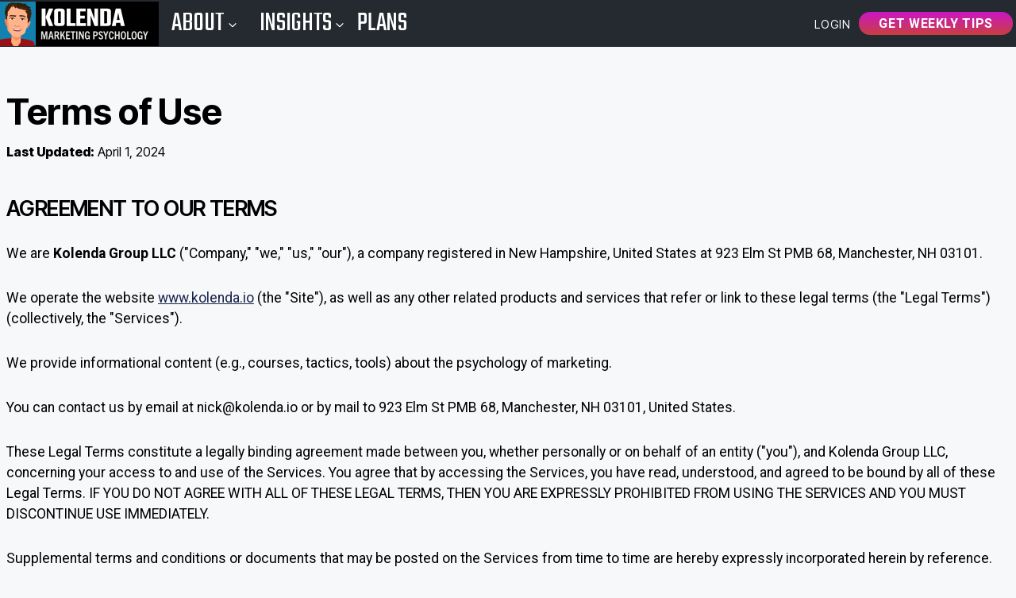

--- FILE ---
content_type: text/html; charset=utf-8
request_url: https://www.kolenda.io/terms
body_size: 24019
content:
<!DOCTYPE html><html lang="en" class="__variable_4f1194 __variable_a78c55 __variable_a3c0d3 __variable_8fabc6"><head><meta charSet="utf-8"/><meta name="viewport" content="width=device-width, initial-scale=1"/><link rel="preload" href="/_next/static/media/0c526091e2cbdcaf-s.p.woff2" as="font" crossorigin="" type="font/woff2"/><link rel="preload" href="/_next/static/media/103fc5fac08dcb15-s.p.woff2" as="font" crossorigin="" type="font/woff2"/><link rel="preload" href="/_next/static/media/29b98dbfba401fa9-s.p.woff2" as="font" crossorigin="" type="font/woff2"/><link rel="preload" href="/_next/static/media/47cbc4e2adbc5db9-s.p.woff2" as="font" crossorigin="" type="font/woff2"/><link rel="stylesheet" href="/_next/static/css/fb5bfd135fa97ebc.css" data-precedence="next"/><link rel="stylesheet" href="/_next/static/css/535149965da31b13.css" data-precedence="next"/><link rel="stylesheet" href="/_next/static/css/36d8b5c00e64f291.css" data-precedence="next"/><link rel="stylesheet" href="/_next/static/css/54cf0563061e708c.css" data-precedence="next"/><link rel="stylesheet" href="/_next/static/css/5f5080ff4aaa7316.css" data-precedence="next"/><link rel="preload" as="script" fetchPriority="low" href="/_next/static/chunks/webpack-c24b6b0515ac886f.js"/><script src="/_next/static/chunks/4bd1b696-3cb3e23c2772fc54.js" async=""></script><script src="/_next/static/chunks/1684-b43c5187c284f448.js" async=""></script><script src="/_next/static/chunks/main-app-e4b300d916c71622.js" async=""></script><script src="/_next/static/chunks/bc9e92e6-e25a97845945e11b.js" async=""></script><script src="/_next/static/chunks/69806262-9622a68f6d97fb76.js" async=""></script><script src="/_next/static/chunks/9323-7da9ae06b1d72290.js" async=""></script><script src="/_next/static/chunks/6130-d410820c026204d0.js" async=""></script><script src="/_next/static/chunks/app/layout-7e8f152a399cfc8b.js" async=""></script><script src="/_next/static/chunks/0e5ce63c-c75785b64f87e372.js" async=""></script><script src="/_next/static/chunks/3063-05ef0ed5fd267426.js" async=""></script><script src="/_next/static/chunks/6874-81139641c8c5ab31.js" async=""></script><script src="/_next/static/chunks/9896-7f9b6c588127497c.js" async=""></script><script src="/_next/static/chunks/4095-7234109ffd6c00df.js" async=""></script><script src="/_next/static/chunks/8421-262b2d2a1e3fb4a4.js" async=""></script><script src="/_next/static/chunks/4928-b625b459ee9e0741.js" async=""></script><script src="/_next/static/chunks/6300-24b505d983d10b96.js" async=""></script><script src="/_next/static/chunks/1584-06646b9571baa38d.js" async=""></script><script src="/_next/static/chunks/9960-8dbc6831897b8721.js" async=""></script><script src="/_next/static/chunks/1820-c78fe9202b13b982.js" async=""></script><script src="/_next/static/chunks/app/(legal)/terms/page-7ee51b5404c6f3cc.js" async=""></script><link rel="preload" href="https://www.googletagmanager.com/gtag/js?id=G-KT0E15YMXJ" as="script"/><meta name="next-size-adjust" content=""/><title>Terms of Use</title><meta name="description" content="Dive into the customer&#x27;s mind. Read guides. Watch cool videos. Pricing, sales, design, negotiation, and more."/><meta name="application-name" content="Kolenda.io"/><meta name="author" content="Nick Kolenda"/><meta name="creator" content="Nick Kolenda"/><meta name="publisher" content="Kolenda Group LLC"/><meta name="robots" content="noindex"/><meta property="fb:app_id" content="901776433222668"/><meta property="og:title" content="Terms of Use"/><meta property="og:description" content="Dive into the customer&#x27;s mind. Read guides. Watch cool videos. Pricing, sales, design, negotiation, and more."/><meta property="og:image" content="https://kolenda.io/opengraph-image.png"/><meta property="og:type" content="website"/><meta name="twitter:card" content="summary_large_image"/><meta name="twitter:title" content="Terms of Use"/><meta name="twitter:description" content="Dive into the customer&#x27;s mind. Read guides. Watch cool videos. Pricing, sales, design, negotiation, and more."/><meta name="twitter:image" content="https://kolenda.io/opengraph-image.png"/><script src="/_next/static/chunks/polyfills-42372ed130431b0a.js" noModule=""></script></head><body><!--$--><div style="display:flex;flex-direction:column;min-height:100vh;position:relative;background-color:inherit"><!--$!--><template data-dgst="BAILOUT_TO_CLIENT_SIDE_RENDERING"></template><div class="LoadingSkeleton_skeleton__29c8_" style="position:static;height:60px;margin-bottom:30px"></div><!--/$--><main style="max-width:var(--max-page-width);margin:60px auto 130px auto;width:100%;box-sizing:border-box;padding:0 8px"><h1 style="font-size:2.8rem">Terms of Use</h1><div style="margin-top:20px;font-size:1rem"><b>Last Updated:</b> <!-- -->April 1, 2024</div><div class="RichText_richText__y7_hU RichText_terms__fwvwj undefined"><h2>AGREEMENT TO OUR TERMS</h2><p>We are <b>Kolenda Group LLC</b> (&quot;Company,&quot; &quot;we,&quot; &quot;us,&quot; &quot;our&quot;), a company registered in New Hampshire, United States at 923 Elm St PMB 68, Manchester, NH 03101.</p><p>We operate the website <a href="https://www.kolenda.io">www.kolenda.io</a> (the &quot;Site&quot;), as well as any other related products and services that refer or link to these legal terms (the &quot;Legal Terms&quot;) (collectively, the &quot;Services&quot;).</p><p>We provide informational content (e.g., courses, tactics, tools) about the psychology of marketing.</p><p>You can contact us by email at nick@kolenda.io or by mail to 923 Elm St PMB 68, Manchester, NH 03101, United States.</p><p>These Legal Terms constitute a legally binding agreement made between you, whether personally or on behalf of an entity (&quot;you&quot;), and Kolenda Group LLC, concerning your access to and use of the Services. You agree that by accessing the Services, you have read, understood, and agreed to be bound by all of these Legal Terms. IF YOU DO NOT AGREE WITH ALL OF THESE LEGAL TERMS, THEN YOU ARE EXPRESSLY PROHIBITED FROM USING THE SERVICES AND YOU MUST DISCONTINUE USE IMMEDIATELY.</p><p>Supplemental terms and conditions or documents that may be posted on the Services from time to time are hereby expressly incorporated herein by reference. We reserve the right, in our sole discretion, to make changes or modifications to these Legal Terms from time to time. We will alert you about any changes by updating the &quot;Last updated&quot; date of these Legal Terms, and you waive any right to receive specific notice of each such change. It is your responsibility to periodically review these Legal Terms to stay informed of updates. You will be subject to, and will be deemed to have been made aware of and to have accepted, the changes in any revised Legal Terms by your continued use of the Services after the date such revised Legal Terms are posted.</p><p>The Services are intended for users who are at least 18 years old. Persons under the age of 18 are not permitted to use or register for the Services.</p><p>We recommend that you print a copy of these Legal Terms for your records.</p><h2>1. OUR SERVICES</h2><p>The information provided when using the Services is not intended for distribution to or use by any person or entity in any jurisdiction or country where such distribution or use would be contrary to law or regulation or which would subject us to any registration requirement within such jurisdiction or country. Accordingly, those persons who choose to access the Services from other locations do so on their own initiative and are solely responsible for compliance with local laws, if and to the extent local laws are applicable.</p><p>The Services are not tailored to comply with industry-specific regulations (Health Insurance Portability and Accountability Act (HIPAA), Federal Information Security Management Act (FISMA), etc.), so if your interactions would be subjected to such laws, you may not use the Services. You may not use the Services in a way that would violate the Gramm-Leach-Bliley Act (GLBA).</p><h2>2. INTELLECTUAL PROPERTY RIGHTS</h2><h3>Our intellectual property</h3><p>We are the owner or the licensee of all intellectual property rights in our Services, including all source code, databases, functionality, software, website designs, audio, video, text, photographs, and graphics in the Services (collectively, the &quot;Content&quot;), as well as the trademarks, service marks, and logos contained therein (the &quot;Marks&quot;).</p><p>Our Content and Marks are protected by copyright and trademark laws (and various other intellectual property rights and unfair competition laws) and treaties in the United States and around the world.</p><p>The Content and Marks are provided in or through the Services &quot;AS IS&quot; for your personal, non-commercial use or internal business purpose only.</p><h3>Your use of our Services</h3><p>Subject to your compliance with these Legal Terms, including the &quot;PROHIBITED ACTIVITIES&quot; section below, we grant you a non-exclusive, non-transferable, revocable license to:</p><ul><li>access the Services; and</li><li>download or print a copy of any portion of the Content to which you have properly gained access.</li></ul><p>solely for your personal, non-commercial use or internal business purpose.</p><p>Except as set out in this section or elsewhere in our Legal Terms, no part of the Services and no Content or Marks may be copied, reproduced, aggregated, republished, uploaded, posted, publicly displayed, encoded, translated, transmitted, distributed, sold, licensed, or otherwise exploited for any commercial purpose whatsoever, without our express prior written permission.</p><p>If you wish to make any use of the Services, Content, or Marks other than as set out in this section or elsewhere in our Legal Terms, please address your request to: nick@kolenda.io. If we ever grant you the permission to post, reproduce, or publicly display any part of our Services or Content, you must identify us as the owners or licensors of the Services, Content, or Marks and ensure that any copyright or proprietary notice appears or is visible on posting, reproducing, or displaying our Content.</p><p>We reserve all rights not expressly granted to you in and to the Services, Content, and Marks.</p><p>Any breach of these Intellectual Property Rights will constitute a material breach of our Legal Terms and your right to use our Services will terminate immediately.</p><h3>Your submissions</h3><p>Please review this section and the &quot;PROHIBITED ACTIVITIES&quot; section carefully prior to using our Services to understand the (a) rights you give us and (b) obligations you have when you post or upload any content through the Services.</p><p>Submissions: By directly sending us any question, comment, suggestion, idea, feedback, or other information about the Services (&quot;Submissions&quot;), you agree to assign to us all intellectual property rights in such Submission. You agree that we shall own this Submission and be entitled to its unrestricted use and dissemination for any lawful purpose, commercial or otherwise, without acknowledgment or compensation to you.</p><p>You are responsible for what you post or upload: By sending us Submissions through any part of the Services you:</p><ul><li>confirm that you have read and agree with our &quot;PROHIBITED ACTIVITIES&quot; and will not post, send, publish, upload, or transmit through the Services any Submission that is illegal, harassing, hateful, harmful, defamatory, obscene, bullying, abusive, discriminatory, threatening to any person or group, sexually explicit, false, inaccurate, deceitful, or misleading;</li><li>to the extent permissible by applicable law, waive any and all moral rights to any such Submission;</li><li>warrant that any such Submission are original to you or that you have the necessary rights and licenses to submit such Submissions and that you have full authority to grant us the above-mentioned rights in relation to your Submissions; and</li><li>warrant and represent that your Submissions do not constitute confidential information.</li></ul><p>You are solely responsible for your Submissions and you expressly agree to reimburse us for any and all losses that we may suffer because of your breach of (a) this section, (b) any third party’s intellectual property rights, or (c) applicable law.</p><h2>3. USER REPRESENTATIONS</h2><p>By using the Services, you represent and warrant that: (1) all registration information you submit will be true, accurate, current, and complete; (2) you will maintain the accuracy of such information and promptly update such registration information as necessary; (3) you have the legal capacity and you agree to comply with these Legal Terms; (4) you are not a minor in the jurisdiction in which you reside; (5) you will not access the Services through automated or non-human means, whether through a bot, script or otherwise; (6) you will not use the Services for any illegal or unauthorized purpose; and (7) your use of the Services will not violate any applicable law or regulation.</p><p>If you provide any information that is untrue, inaccurate, not current, or incomplete, we have the right to suspend or terminate your account and refuse any and all current or future use of the Services (or any portion thereof).</p><h2>4. USER REGISTRATION</h2><p>You may be required to register to use the Services. You agree to keep your password confidential and will be responsible for all use of your account and password. We reserve the right to remove, reclaim, or change a username you select if we determine, in our sole discretion, that such username is inappropriate, obscene, or otherwise objectionable.</p><h2>5. PURCHASES AND PAYMENT</h2><p>We accept the following forms of payment:</p><ul><li>Visa</li><li>Mastercard</li><li>American Express</li><li>Discover</li></ul><p>You agree to provide current, complete, and accurate purchase and account information for all purchases made via the Services. You further agree to promptly update account and payment information, including email address, payment method, and payment card expiration date, so that we can complete your transactions and contact you as needed. Sales tax will be added to the price of purchases as deemed required by us. We may change prices at any time. All payments shall be in US dollars.</p><p>You agree to pay all charges at the prices then in effect for your purchases and any applicable shipping fees, and you authorize us to charge your chosen payment provider for any such amounts upon placing your order. If your order is subject to recurring charges, then you consent to our charging your payment method on a recurring basis without requiring your prior approval for each recurring charge, until such time as you cancel the applicable order. We reserve the right to correct any errors or mistakes in pricing, even if we have already requested or received payment.</p><p>We reserve the right to refuse any order placed through the Services. We may, in our sole discretion, limit or cancel quantities purchased per person, per household, or per order. These restrictions may include orders placed by or under the same customer account, the same payment method, and/or orders that use the same billing or shipping address. We reserve the right to limit or prohibit orders that, in our sole judgment, appear to be placed by dealers, resellers, or distributors.</p><h2>6. CANCELLATION</h2><p>All purchases are non-refundable. You can cancel your subscription at any time by contacting us using the contact information provided below. Your cancellation will take effect at the end of the current paid term.</p><p>If you are unsatisfied with our Services, please email us at nick@kolenda.io.</p><p>7. PROHIBITED ACTIVITIES</p><p>You may not access or use the Services for any purpose other than that for which we make the Services available. The Services may not be used in connection with any commercial endeavors except those that are specifically endorsed or approved by us.</p><p>As a user of the Services, you agree not to:</p><ul><li>Systematically retrieve data or other content from the Services to create or compile, directly or indirectly, a collection, compilation, database, or directory without written permission from us.</li><li>Trick, defraud, or mislead us and other users, especially in any attempt to learn sensitive account information such as user passwords.</li><li>Circumvent, disable, or otherwise interfere with security-related features of the Services, including features that prevent or restrict the use or copying of any Content or enforce limitations on the use of the Services and/or the Content contained therein.</li><li>Disparage, tarnish, or otherwise harm, in our opinion, us and/or the Services.</li><li>Use any information obtained from the Services in order to harass, abuse, or harm another person.</li><li>Make improper use of our support services or submit false reports of abuse or misconduct.</li><li>Use the Services in a manner inconsistent with any applicable laws or regulations.</li><li>Engage in unauthorized framing of or linking to the Services.</li><li>Upload or transmit (or attempt to upload or to transmit) viruses, Trojan horses, or other material, including excessive use of capital letters and spamming (continuous posting of repetitive text), that interferes with any party’s uninterrupted use and enjoyment of the</li><li>Services or modifies, impairs, disrupts, alters, or interferes with the use, features, functions, operation, or maintenance of the Services.</li><li>Engage in any automated use of the system, such as using scripts to send comments or messages, or using any data mining, robots, or similar data gathering and extraction tools.</li><li>Delete the copyright or other proprietary rights notice from any Content.</li><li>Attempt to impersonate another user or person or use the username of another user.</li><li>Upload or transmit (or attempt to upload or to transmit) any material that acts as a passive or active information collection or transmission mechanism, including without limitation, clear graphics interchange formats (&quot;gifs&quot;), 1×1 pixels, web bugs, cookies, or other similar devices (sometimes referred to as &quot;spyware&quot; or &quot;passive collection mechanisms&quot; or &quot;pcms&quot;).</li><li>Interfere with, disrupt, or create an undue burden on the Services or the networks or services connected to the Services.</li><li>Harass, annoy, intimidate, or threaten any of our employees or agents engaged in providing any portion of the Services to you.</li><li>Attempt to bypass any measures of the Services designed to prevent or restrict access to the Services, or any portion of the Services.</li><li>Copy or adapt the Services&#x27; software, including but not limited to Flash, PHP, HTML, JavaScript, or other code.</li><li>Except as permitted by applicable law, decipher, decompile, disassemble, or reverse engineer any of the software comprising or in any way making up a part of the Services.</li><li>Except as may be the result of standard search engine or Internet browser usage, use, launch, develop, or distribute any automated system, including without limitation, any spider, robot, cheat utility, scraper, or offline reader that accesses the Services, or use or launch any unauthorized script or other software.</li><li>Use a buying agent or purchasing agent to make purchases on the Services.</li><li>Make any unauthorized use of the Services, including collecting usernames and/or email addresses of users by electronic or other means for the purpose of sending unsolicited email, or creating user accounts by automated means or under false pretenses.</li><li>Use the Services as part of any effort to compete with us.</li><li>Sell or otherwise transfer your profile.</li></ul><h2>8. USER GENERATED CONTRIBUTIONS</h2><p>We may provide you with the opportunity to create, submit, post, display, transmit, perform, publish, distribute, or broadcast content and materials to us or on the Services, including but not limited to text, writings, video, audio, photographs, graphics, comments, suggestions, or personal information or other material (collectively, &quot;Contributions&quot;). Contributions may be viewable by other users of the Services and through third-party websites. As such, any Contributions you transmit may be treated in accordance with the Services&#x27; Privacy Policy. When you create or make available any Contributions, you thereby represent and warrant that:</p><ul><li>The creation, distribution, transmission, public display, or performance, and the accessing, downloading, or copying of your Contributions do not and will not infringe the proprietary rights, including but not limited to the copyright, patent, trademark, trade secret, or moral rights of any third party.</li><li>You are the creator and owner of or have the necessary licenses, rights, consents, releases, and permissions to use and to authorize us, the Services, and other users of the Services to use your Contributions in any manner contemplated by the Services and these Legal Terms.</li><li>You have the written consent, release, and/or permission of each and every identifiable individual person in your Contributions to use the name or likeness of each and every such identifiable individual person to enable inclusion and use of your Contributions in any manner contemplated by the Services and these Legal Terms.</li><li>Your Contributions are not false, inaccurate, or misleading.</li><li>Your Contributions are not unsolicited or unauthorized advertising, promotional materials, pyramid schemes, chain letters, spam, mass mailings, or other forms of solicitation.</li><li>Your Contributions are not obscene, lewd, lascivious, filthy, violent, harassing, libelous, slanderous, or otherwise objectionable (as determined by us).</li><li>Your Contributions do not ridicule, mock, disparage, intimidate, or abuse anyone.</li><li>Your Contributions are not used to harass or threaten (in the legal sense of those terms) any other person and to promote violence against a specific person or class of people.</li><li>Your Contributions do not violate any applicable law, regulation, or rule.</li><li>Your Contributions do not violate the privacy or publicity rights of any third party.</li><li>Your Contributions do not violate any applicable law concerning child pornography, or otherwise intended to protect the health or well-being of minors.</li><li>Your Contributions do not include any offensive comments that are connected to race, national origin, gender, sexual preference, or physical handicap.</li><li>Your Contributions do not otherwise violate, or link to material that violates, any provision of these Legal Terms, or any applicable law or regulation.</li><li>Any use of the Services in violation of the foregoing violates these Legal Terms and may result in, among other things, termination or suspension of your rights to use the Services.</li></ul><h2>9. CONTRIBUTION LICENSE</h2><p>You and Services agree that we may access, store, process, and use any information and personal data that you provide following the terms of the Privacy Policy and your choices (including settings).</p><p>By submitting suggestions or other feedback regarding the Services, you agree that we can use and share such feedback for any purpose without compensation to you.</p><p>We do not assert any ownership over your Contributions. You retain full ownership of all of your Contributions and any intellectual property rights or other proprietary rights associated with your Contributions. We are not liable for any statements or representations in your Contributions provided by you in any area on the Services. You are solely responsible for your Contributions to the Services and you expressly agree to exonerate us from any and all responsibility and to refrain from any legal action against us regarding your Contributions.</p><h3>Audits</h3><h4>Public Audits:</h4><p>For public audits, where the information generated by our company may be shared in our newsletter, videos, courses, social media, and other channels, you agree to grant us a permanent, worldwide, non-exclusive, royalty-free, sublicensable, and transferable license to use, reproduce, distribute, prepare derivative works of, and display the information generated by our company in connection with the Services and our business operations, including without limitation for promoting and redistributing part or all of the Services (and derivative works thereof) in any media formats and through any media channels.</p><h4>Private Audits:</h4><p>For private audits, where the information generated by our company will be kept confidential, you acknowledge that you, as the client, retain full ownership of such information. This means that the information, including any reports, findings, or analysis generated during the private audit process, is your property. As such, we agree not to disclose or share any information from private audits without your express consent, except as required by law. However, we may share general principles or insights gleaned from the audit process, provided they do not compromise the confidentiality of your identity or proprietary business strategies.</p><p>In the event that any information from a private audit is mistakenly released or disclosed without authorization, we shall not be held liable for such disclosure. However, upon notification by you, we will promptly take all necessary measures to remove or rectify the mistakenly released information to the best of our abilities.</p><h2>10. THIRD-PARTY WEBSITES AND CONTENT</h2><p>The Services may contain (or you may be sent via the Site) links to other websites (&quot;Third-Party Websites&quot;) as well as articles, photographs, text, graphics, pictures, designs, music, sound, video, information, applications, software, and other content or items belonging to or originating from third parties (&quot;Third-Party Content&quot;). Such Third-Party Websites and Third-Party Content are not investigated, monitored, or checked for accuracy, appropriateness, or completeness by us, and we are not responsible for any Third-Party Websites accessed through the Services or any Third-Party Content posted on, available through, or installed from the Services, including the content, accuracy, offensiveness, opinions, reliability, privacy practices, or other policies of or contained in the Third-Party Websites or the Third-Party Content. Inclusion of, linking to, or permitting the use or installation of any Third-Party Websites or any Third-Party Content does not imply approval or endorsement thereof by us. If you decide to leave the Services and access the Third-Party Websites or to use or install any Third-Party Content, you do so at your own risk, and you should be aware these Legal Terms no longer govern. You should review the applicable terms and policies, including privacy and data gathering practices, of any website to which you navigate from the Services or relating to any applications you use or install from the Services. Any purchases you make through Third-Party Websites will be through other websites and from other companies, and we take no responsibility whatsoever in relation to such purchases which are exclusively between you and the applicable third party. You agree and acknowledge that we do not endorse the products or services offered on Third-Party Websites and you shall hold us blameless from any harm caused by your purchase of such products or services. Additionally, you shall hold us blameless from any losses sustained by you or harm caused to you relating to or resulting in any way from any Third-Party Content or any contact with Third-Party Websites.</p><h2>11. SERVICES MANAGEMENT</h2><p>We reserve the right, but not the obligation, to: (1) monitor the Services for violations of these Legal Terms; (2) take appropriate legal action against anyone who, in our sole discretion, violates the law or these Legal Terms, including without limitation, reporting such user to law enforcement authorities; (3) in our sole discretion and without limitation, refuse, restrict access to, limit the availability of, or disable (to the extent technologically feasible) any of your Contributions or any portion thereof; (4) in our sole discretion and without limitation, notice, or liability, to remove from the Services or otherwise disable all files and content that are excessive in size or are in any way burdensome to our systems; and (5) otherwise manage the Services in a manner designed to protect our rights and property and to facilitate the proper functioning of the Services.</p><h2>12. PRIVACY POLICY</h2><p>We care about data privacy and security. Please review our Privacy Policy: http://www.kolenda.io/privacy-policy. By using the Services, you agree to be bound by our Privacy Policy, which is incorporated into these Legal Terms. Please be advised the Services are hosted in the United States. If you access the Services from any other region of the world with laws or other requirements governing personal data collection, use, or disclosure that differ from applicable laws in the United States, then through your continued use of the Services, you are transferring your data to the United States, and you expressly consent to have your data transferred to and processed in the United States.</p><h2>13. TERM AND TERMINATION</h2><p>These Legal Terms shall remain in full force and effect while you use the Services. WITHOUT LIMITING ANY OTHER PROVISION OF THESE LEGAL TERMS, WE RESERVE THE RIGHT TO, IN OUR SOLE DISCRETION AND WITHOUT NOTICE OR LIABILITY, DENY ACCESS TO AND USE OF THE SERVICES (INCLUDING BLOCKING CERTAIN IP ADDRESSES), TO ANY PERSON FOR ANY REASON OR FOR NO REASON, INCLUDING WITHOUT LIMITATION FOR BREACH OF ANY REPRESENTATION, WARRANTY, OR COVENANT CONTAINED IN THESE LEGAL TERMS OR OF ANY APPLICABLE LAW OR REGULATION. WE MAY TERMINATE YOUR USE OR PARTICIPATION IN THE SERVICES OR DELETE YOUR ACCOUNT AND ANY CONTENT OR INFORMATION THAT YOU POSTED AT ANY TIME, WITHOUT WARNING, IN OUR SOLE DISCRETION.</p><p>If we terminate or suspend your account for any reason, you are prohibited from registering and creating a new account under your name, a fake or borrowed name, or the name of any third party, even if you may be acting on behalf of the third party. In addition to terminating or suspending your account, we reserve the right to take appropriate legal action, including without limitation pursuing civil, criminal, and injunctive redress.</p><h2>14. MODIFICATIONS AND INTERRUPTIONS</h2><p>We reserve the right to change, modify, or remove the contents of the Services at any time or for any reason at our sole discretion without notice. However, we have no obligation to update any information on our Services. We will not be liable to you or any third party for any modification, price change, suspension, or discontinuance of the Services.</p><p>We cannot guarantee the Services will be available at all times. We may experience hardware, software, or other problems or need to perform maintenance related to the Services, resulting in interruptions, delays, or errors. We reserve the right to change, revise, update, suspend, discontinue, or otherwise modify the Services at any time or for any reason without notice to you. You agree that we have no liability whatsoever for any loss, damage, or inconvenience caused by your inability to access or use the Services during any downtime or discontinuance of the Services. Nothing in these Legal Terms will be construed to obligate us to maintain and support the Services or to supply any corrections, updates, or releases in connection therewith.</p><h2>15. GOVERNING LAW</h2><p>These Legal Terms and your use of the Services are governed by and construed in accordance with the laws of the State of North Carolina applicable to agreements made and to be entirely performed within the State of North Carolina, without regard to its conflict of law principles.</p><h2>16. DISPUTE RESOLUTION</h2><h3>Informal Negotiations</h3><p>To expedite resolution and control the cost of any dispute, controversy, or claim related to these Legal Terms (each a &quot;Dispute&quot; and collectively, the &quot;Disputes&quot;) brought by either you or us (individually, a &quot;Party&quot; and collectively, the &quot;Parties&quot;), the Parties agree to first attempt to negotiate any Dispute (except those Disputes expressly provided below) informally for at least thirty (30) days before initiating arbitration. Such informal negotiations commence upon written notice from one Party to the other Party.</p><h3>Binding Arbitration</h3><p>If the Parties are unable to resolve a Dispute through informal negotiations, the Dispute (except those Disputes expressly excluded below) will be finally and exclusively resolved by binding arbitration. YOU UNDERSTAND THAT WITHOUT THIS PROVISION, YOU WOULD HAVE THE RIGHT TO SUE IN COURT AND HAVE A JURY TRIAL. The arbitration shall be commenced and conducted under the Commercial Arbitration Rules of the American Arbitration Association (&quot;AAA&quot;) and, where appropriate, the AAA’s Supplementary Procedures for Consumer Related Disputes (&quot;AAA Consumer Rules&quot;), both of which are available at the American Arbitration Association (AAA) website. Your arbitration fees and your share of arbitrator compensation shall be governed by the AAA Consumer Rules and, where appropriate, limited by the AAA Consumer Rules. The arbitration may be conducted in person, through the submission of documents, by phone, or online. The arbitrator will make a decision in writing, but need not provide a statement of reasons unless requested by either Party. The arbitrator must follow applicable law, and any award may be challenged if the arbitrator fails to do so. Except where otherwise required by the applicable AAA rules or applicable law, the arbitration will take place in Wake, North Carolina. Except as otherwise provided herein, the Parties may litigate in court to compel arbitration, stay proceedings pending arbitration, or to confirm, modify, vacate, or enter judgment on the award entered by the arbitrator.</p><p>If for any reason, a Dispute proceeds in court rather than arbitration, the Dispute shall be commenced or prosecuted in the  state and federal courts located in Wake, North Carolina, and the Parties hereby consent to, and waive all defenses of lack of personal jurisdiction, and forum non conveniens with respect to venue and jurisdiction in such state and federal courts. Application of the United Nations Convention on Contracts for the International Sale of Goods and the Uniform Computer Information Transaction Act (UCITA) are excluded from these Legal Terms.</p><p>In no event shall any Dispute brought by either Party related in any way to the Services be commenced more than one (1) years after the cause of action arose. If this provision is found to be illegal or unenforceable, then neither Party will elect to arbitrate any Dispute falling within that portion of this provision found to be illegal or unenforceable and such Dispute shall be decided by a court of competent jurisdiction within the courts listed for jurisdiction above, and the Parties agree to submit to the personal jurisdiction of that court.</p><h3>Restrictions</h3><p>The Parties agree that any arbitration shall be limited to the Dispute between the Parties individually. To the full extent permitted by law, (a) no arbitration shall be joined with any other proceeding; (b) there is no right or authority for any Dispute to be arbitrated on a class-action basis or to utilize class action procedures; and (c) there is no right or authority for any Dispute to be brought in a purported representative capacity on behalf of the general public or any other persons.</p><h3>Exceptions to Informal Negotiations and Arbitration</h3><p>The Parties agree that the following Disputes are not subject to the above provisions concerning informal negotiations binding arbitration: (a) any Disputes seeking to enforce or protect, or concerning the validity of, any of the intellectual property rights of a Party; (b) any Dispute related to, or arising from, allegations of theft, piracy, invasion of privacy, or unauthorized use; and (c) any claim for injunctive relief. If this provision is found to be illegal or unenforceable, then neither Party will elect to arbitrate any Dispute falling within that portion of this provision found to be illegal or unenforceable and such Dispute shall be decided by a court of competent jurisdiction within the courts listed for jurisdiction above, and the Parties agree to submit to the personal jurisdiction of that court.</p><h2>17. CORRECTIONS</h2><p>There may be information on the Services that contains typographical errors, inaccuracies, or omissions, including descriptions, pricing, availability, and various other information. We reserve the right to correct any errors, inaccuracies, or omissions and to change or update the information on the Services at any time, without prior notice.</p><h2>18. DISCLAIMER</h2><p>THE SERVICES ARE PROVIDED ON AN AS-IS AND AS-AVAILABLE BASIS. YOU AGREE THAT YOUR USE OF THE SERVICES WILL BE AT YOUR SOLE RISK. TO THE FULLEST EXTENT PERMITTED BY LAW, WE DISCLAIM ALL WARRANTIES, EXPRESS OR IMPLIED, IN CONNECTION WITH THE SERVICES AND YOUR USE THEREOF, INCLUDING, WITHOUT LIMITATION, THE IMPLIED WARRANTIES OF MERCHANTABILITY, FITNESS FOR A PARTICULAR PURPOSE, AND NON-INFRINGEMENT. WE MAKE NO WARRANTIES OR REPRESENTATIONS ABOUT THE ACCURACY OR COMPLETENESS OF THE SERVICES&#x27; CONTENT OR THE CONTENT OF ANY WEBSITES OR MOBILE APPLICATIONS LINKED TO THE SERVICES AND WE WILL ASSUME NO LIABILITY OR RESPONSIBILITY FOR ANY (1) ERRORS, MISTAKES, OR INACCURACIES OF CONTENT AND MATERIALS, (2) PERSONAL INJURY OR PROPERTY DAMAGE, OF ANY NATURE WHATSOEVER, RESULTING FROM YOUR ACCESS TO AND USE OF THE SERVICES, (3) ANY UNAUTHORIZED ACCESS TO OR USE OF OUR SECURE SERVERS AND/OR ANY AND ALL PERSONAL INFORMATION AND/OR FINANCIAL INFORMATION STORED THEREIN, (4) ANY INTERRUPTION OR CESSATION OF TRANSMISSION TO OR FROM THE SERVICES, (5) ANY BUGS, VIRUSES, TROJAN HORSES, OR THE LIKE WHICH MAY BE TRANSMITTED TO OR THROUGH THE SERVICES BY ANY THIRD PARTY, AND/OR (6) ANY ERRORS OR OMISSIONS IN ANY CONTENT AND MATERIALS OR FOR ANY LOSS OR DAMAGE OF ANY KIND INCURRED AS A RESULT OF THE USE OF ANY CONTENT POSTED, TRANSMITTED, OR OTHERWISE MADE AVAILABLE VIA THE SERVICES. WE DO NOT WARRANT, ENDORSE, GUARANTEE, OR ASSUME RESPONSIBILITY FOR ANY PRODUCT OR SERVICE ADVERTISED OR OFFERED BY A THIRD PARTY THROUGH THE SERVICES, ANY HYPERLINKED WEBSITE, OR ANY WEBSITE OR MOBILE APPLICATION FEATURED IN ANY BANNER OR OTHER ADVERTISING, AND WE WILL NOT BE A PARTY TO OR IN ANY WAY BE RESPONSIBLE FOR MONITORING ANY TRANSACTION BETWEEN YOU AND ANY THIRD-PARTY PROVIDERS OF PRODUCTS OR SERVICES. AS WITH THE PURCHASE OF A PRODUCT OR SERVICE THROUGH ANY MEDIUM OR IN ANY ENVIRONMENT, YOU SHOULD USE YOUR BEST JUDGMENT AND EXERCISE CAUTION WHERE APPROPRIATE.</p><h2>19. LIMITATIONS OF LIABILITY</h2><p>IN NO EVENT WILL WE OR OUR DIRECTORS, EMPLOYEES, OR AGENTS BE LIABLE TO YOU OR ANY THIRD PARTY FOR ANY DIRECT, INDIRECT, CONSEQUENTIAL, EXEMPLARY, INCIDENTAL, SPECIAL, OR PUNITIVE DAMAGES, INCLUDING LOST PROFIT, LOST REVENUE, LOSS OF DATA, OR OTHER DAMAGES ARISING FROM YOUR USE OF THE SERVICES, EVEN IF WE HAVE BEEN ADVISED OF THE POSSIBILITY OF SUCH DAMAGES. NOTWITHSTANDING ANYTHING TO THE CONTRARY CONTAINED HEREIN, OUR LIABILITY TO YOU FOR ANY CAUSE WHATSOEVER AND REGARDLESS OF THE FORM OF THE ACTION, WILL AT ALL TIMES BE LIMITED TO THE AMOUNT PAID, IF ANY, BY YOU TO US DURING THE SIX (6) MONTH PERIOD PRIOR TO ANY CAUSE OF ACTION ARISING. CERTAIN US STATE LAWS AND INTERNATIONAL LAWS DO NOT ALLOW LIMITATIONS ON IMPLIED WARRANTIES OR THE EXCLUSION OR LIMITATION OF CERTAIN DAMAGES. IF THESE LAWS APPLY TO YOU, SOME OR ALL OF THE ABOVE DISCLAIMERS OR LIMITATIONS MAY NOT APPLY TO YOU, AND YOU MAY HAVE ADDITIONAL RIGHTS.</p><h2>20. INDEMNIFICATION</h2><p>You agree to defend, indemnify, and hold us harmless, including our subsidiaries, affiliates, and all of our respective officers, agents, partners, and employees, from and against any loss, damage, liability, claim, or demand, including reasonable attorneys’ fees and expenses, made by any third party due to or arising out of: (1) use of the Services; (2) breach of these Legal Terms; (3) any breach of your representations and warranties set forth in these Legal Terms; (4) your violation of the rights of a third party, including but not limited to intellectual property rights; or (5) any overt harmful act toward any other user of the Services with whom you connected via the Services. Notwithstanding the foregoing, we reserve the right, at your expense, to assume the exclusive defense and control of any matter for which you are required to indemnify us, and you agree to cooperate, at your expense, with our defense of such claims. We will use reasonable efforts to notify you of any such claim, action, or proceeding which is subject to this indemnification upon becoming aware of it.</p><h2>21. USER DATA</h2><p>We will maintain certain data that you transmit to the Services for the purpose of managing the performance of the Services, as well as data relating to your use of the Services. Although we perform regular routine backups of data, you are solely responsible for all data that you transmit or that relates to any activity you have undertaken using the Services. You agree that we shall have no liability to you for any loss or corruption of any such data, and you hereby waive any right of action against us arising from any such loss or corruption of such data.</p><h2>22. ELECTRONIC COMMUNICATIONS, TRANSACTIONS, AND SIGNATURES</h2><p>Visiting the Services, sending us emails, and completing online forms constitute electronic communications. You consent to receive electronic communications, and you agree that all agreements, notices, disclosures, and other communications we provide to you electronically, via email and on the Services, satisfy any legal requirement that such communication be in writing. YOU HEREBY AGREE TO THE USE OF ELECTRONIC SIGNATURES, CONTRACTS, ORDERS, AND OTHER RECORDS, AND TO ELECTRONIC DELIVERY OF NOTICES, POLICIES, AND RECORDS OF TRANSACTIONS INITIATED OR COMPLETED BY US OR VIA THE SERVICES. You hereby waive any rights or requirements under any statutes, regulations, rules, ordinances, or other laws in any jurisdiction which require an original signature or delivery or retention of non-electronic records, or to payments or the granting of credits by any means other than electronic means.</p><h2>23. CALIFORNIA USERS AND RESIDENTS</h2><p>If any complaint with us is not satisfactorily resolved, you can contact the Complaint Assistance Unit of the Division of Consumer Services of the California Department of Consumer Affairs in writing at 1625 North Market Blvd., Suite N 112, Sacramento, California 95834 or by telephone at (800) 952-5210 or (916) 445-1254.</p><h2>24. MISCELLANEOUS</h2><p>These Legal Terms and any policies or operating rules posted by us on the Services or in respect to the Services constitute the entire agreement and understanding between you and us. Our failure to exercise or enforce any right or provision of these Legal Terms shall not operate as a waiver of such right or provision. These Legal Terms operate to the fullest extent permissible by law. We may assign any or all of our rights and obligations to others at any time. We shall not be responsible or liable for any loss, damage, delay, or failure to act caused by any cause beyond our reasonable control. If any provision or part of a provision of these Legal Terms is determined to be unlawful, void, or unenforceable, that provision or part of the provision is deemed severable from these Legal Terms and does not affect the validity and enforceability of any remaining provisions. There is no joint venture, partnership, employment or agency relationship created between you and us as a result of these Legal Terms or use of the Services. You agree that these Legal Terms will not be construed against us by virtue of having drafted them. You hereby waive any and all defenses you may have based on the electronic form of these Legal Terms and the lack of signing by the parties hereto to execute these Legal Terms.</p><h2>25. CONTACT US</h2><p>In order to resolve a complaint regarding the Services or to receive further information regarding use of the Services, please contact us by email at nick@kolenda.io or by mail at 923 Elm St PMB 68, Manchester, NH 03101, United States.

</p><p></p></div></main><footer id="footer" style="margin-top:auto;width:100%;box-sizing:border-box"> <div class="SecondaryFooter_container__FVnY2"><ul class="SecondaryFooter_tags__DF_xL"><li class="SecondaryFooter_tagItem__6ieWP"><a class="Tag_link__XNrsG" href="/tactics"><div class="Tag_tag__ig7sA Tag_white__6AST0 Tag_medium__XLXxQ"><img alt="" role="img" loading="lazy" width="35" height="35" decoding="async" data-nimg="1" style="color:transparent;object-fit:contain;width:35px;height:35px" srcSet="/_next/image?url=%2F_next%2Fstatic%2Fmedia%2FTactics.fe3d74ff.png&amp;w=48&amp;q=50 1x, /_next/image?url=%2F_next%2Fstatic%2Fmedia%2FTactics.fe3d74ff.png&amp;w=96&amp;q=50 2x" src="/_next/image?url=%2F_next%2Fstatic%2Fmedia%2FTactics.fe3d74ff.png&amp;w=96&amp;q=50"/>Tactics</div></a></li><li class="SecondaryFooter_tagItem__6ieWP"><a class="Tag_link__XNrsG" href="/videos/courses"><div class="Tag_tag__ig7sA Tag_white__6AST0 Tag_medium__XLXxQ"><img alt="" role="img" loading="lazy" width="35" height="35" decoding="async" data-nimg="1" style="color:transparent;object-fit:contain;width:35px;height:35px" srcSet="/_next/image?url=%2F_next%2Fstatic%2Fmedia%2FCourses.77a5f5be.png&amp;w=48&amp;q=50 1x, /_next/image?url=%2F_next%2Fstatic%2Fmedia%2FCourses.77a5f5be.png&amp;w=96&amp;q=50 2x" src="/_next/image?url=%2F_next%2Fstatic%2Fmedia%2FCourses.77a5f5be.png&amp;w=96&amp;q=50"/>Courses</div></a></li><li class="SecondaryFooter_tagItem__6ieWP"><a class="Tag_link__XNrsG" href="/guides"><div class="Tag_tag__ig7sA Tag_white__6AST0 Tag_medium__XLXxQ"><img alt="" role="img" loading="lazy" width="35" height="35" decoding="async" data-nimg="1" style="color:transparent;object-fit:contain;width:35px;height:35px" srcSet="/_next/image?url=%2F_next%2Fstatic%2Fmedia%2FAll-Guides.2f0ce0e1.png&amp;w=48&amp;q=50 1x, /_next/image?url=%2F_next%2Fstatic%2Fmedia%2FAll-Guides.2f0ce0e1.png&amp;w=96&amp;q=50 2x" src="/_next/image?url=%2F_next%2Fstatic%2Fmedia%2FAll-Guides.2f0ce0e1.png&amp;w=96&amp;q=50"/>Guides</div></a></li><li class="SecondaryFooter_tagItem__6ieWP"><a class="Tag_link__XNrsG" href="/tools"><div class="Tag_tag__ig7sA Tag_white__6AST0 Tag_medium__XLXxQ"><img alt="" role="img" loading="lazy" width="35" height="35" decoding="async" data-nimg="1" style="color:transparent;object-fit:contain;width:35px;height:35px" srcSet="/_next/image?url=%2F_next%2Fstatic%2Fmedia%2FTools.74ef3c09.png&amp;w=48&amp;q=50 1x, /_next/image?url=%2F_next%2Fstatic%2Fmedia%2FTools.74ef3c09.png&amp;w=96&amp;q=50 2x" src="/_next/image?url=%2F_next%2Fstatic%2Fmedia%2FTools.74ef3c09.png&amp;w=96&amp;q=50"/>Tools</div></a></li><li> <button style="display:flex" tabindex="0" class="HamburgerMenu_hamburger__YSVNB undefined HamburgerMenu_footerMenu__8hCyd" type="button" role="button" aria-haspopup="true" aria-expanded="false" aria-label="Navigation Trigger" aria-controls="navigation-menu"><img alt="Hamburger Menu" role="img" loading="lazy" width="37" height="37" decoding="async" data-nimg="1" class="HamburgerMenu_right__mNsqs" style="color:transparent;object-fit:contain;width:37px;height:37px" srcSet="/_next/image?url=%2F_next%2Fstatic%2Fmedia%2FHamburger-White.06431e3e.svg&amp;w=48&amp;q=75 1x, /_next/image?url=%2F_next%2Fstatic%2Fmedia%2FHamburger-White.06431e3e.svg&amp;w=96&amp;q=75 2x" src="/_next/image?url=%2F_next%2Fstatic%2Fmedia%2FHamburger-White.06431e3e.svg&amp;w=96&amp;q=75"/></button></li></ul></div><section class="SubscribeFooter_container__CgtyD"><div class="SubscribeFooter_text__fBCBb"><h2 class="SubscribeFooter_headline__pKgLP">New Weekly Insights</h2><div class="SubscribeFooter_subheadline__OVSi8">Join <b>65k</b> marketers. Leave anytime.</div></div><div class="SubscribeFooter_subscribeWrap__3E7Vr"><!--$--><div class="EmailSubscribe_sideBySide__8uc_n EmailSubscribe_container___1gep"><form class="EmailSubscribe_form__jiP6B SubscribeFooter_homeForm__IDW5L"><div class="TextInput_container__KCJ4T undefined"><input required="" id="email" class="TextInput_input__c9suX TextInput_white__8DONe EmailSubscribe_sideInput__VJFXt SubscribeFooter_homeInput__Nzpkc" type="email" placeholder="Type your email..." value=""/></div><button data-cy="emailSubscribeCta" aria-label="Subscribe" class="Buttons_button__3JJEj Buttons_red__um9Mu false EmailSubscribe_subsribeButton__l_S_K SubscribeFooter_homeButton__ev2i2" type="submit" tabindex="0">Add Me</button></form></div><!--/$--></div><div class="SubscribeFooter_socialsAndEmail__nqY8D"><ul class="SubscribeFooter_socialList__Rnr5b"><li><a href="https://www.youtube.com/c/NickKolenda"><img alt="YouTube" role="img" loading="lazy" width="35" height="35" decoding="async" data-nimg="1" class="SubscribeFooter_social__X3HrH" style="color:transparent;object-fit:contain;width:35px;height:35px" srcSet="/_next/image?url=%2F_next%2Fstatic%2Fmedia%2FYouTube-min.d5ce6a3d.png&amp;w=48&amp;q=50 1x, /_next/image?url=%2F_next%2Fstatic%2Fmedia%2FYouTube-min.d5ce6a3d.png&amp;w=96&amp;q=50 2x" src="/_next/image?url=%2F_next%2Fstatic%2Fmedia%2FYouTube-min.d5ce6a3d.png&amp;w=96&amp;q=50"/></a></li><li><a href="https://www.linkedin.com/in/nickkolenda"><img alt="LinkedIn" role="img" loading="lazy" width="35" height="35" decoding="async" data-nimg="1" class="SubscribeFooter_social__X3HrH" style="color:transparent;object-fit:contain;width:35px;height:35px" srcSet="/_next/image?url=%2F_next%2Fstatic%2Fmedia%2FLinkedIn-min.c68bfcc3.png&amp;w=48&amp;q=50 1x, /_next/image?url=%2F_next%2Fstatic%2Fmedia%2FLinkedIn-min.c68bfcc3.png&amp;w=96&amp;q=50 2x" src="/_next/image?url=%2F_next%2Fstatic%2Fmedia%2FLinkedIn-min.c68bfcc3.png&amp;w=96&amp;q=50"/></a></li><li><a href="https://facebook.com/nkolenda"><img alt="Facebook" role="img" loading="lazy" width="35" height="35" decoding="async" data-nimg="1" class="SubscribeFooter_social__X3HrH" style="color:transparent;object-fit:contain;width:35px;height:35px" srcSet="/_next/image?url=%2F_next%2Fstatic%2Fmedia%2FFacebook-min.211e3625.png&amp;w=48&amp;q=50 1x, /_next/image?url=%2F_next%2Fstatic%2Fmedia%2FFacebook-min.211e3625.png&amp;w=96&amp;q=50 2x" src="/_next/image?url=%2F_next%2Fstatic%2Fmedia%2FFacebook-min.211e3625.png&amp;w=96&amp;q=50"/></a></li><li><a href="https://www.instagram.com/nkolenda1/"><img alt="Instagram" role="img" loading="lazy" width="35" height="35" decoding="async" data-nimg="1" class="SubscribeFooter_social__X3HrH" style="color:transparent;object-fit:contain;width:35px;height:35px" srcSet="/_next/image?url=%2F_next%2Fstatic%2Fmedia%2FInstagram-min.84736e16.png&amp;w=48&amp;q=50 1x, /_next/image?url=%2F_next%2Fstatic%2Fmedia%2FInstagram-min.84736e16.png&amp;w=96&amp;q=50 2x" src="/_next/image?url=%2F_next%2Fstatic%2Fmedia%2FInstagram-min.84736e16.png&amp;w=96&amp;q=50"/></a></li><li><a href="https://twitter.com/NickKolenda"><img alt="X" role="img" loading="lazy" width="35" height="35" decoding="async" data-nimg="1" class="SubscribeFooter_social__X3HrH" style="color:transparent;object-fit:contain;width:35px;height:35px" srcSet="/_next/image?url=%2F_next%2Fstatic%2Fmedia%2FX-min.79c524bb.png&amp;w=48&amp;q=50 1x, /_next/image?url=%2F_next%2Fstatic%2Fmedia%2FX-min.79c524bb.png&amp;w=96&amp;q=50 2x" src="/_next/image?url=%2F_next%2Fstatic%2Fmedia%2FX-min.79c524bb.png&amp;w=96&amp;q=50"/></a></li></ul><div class="SubscribeFooter_email__Ca5H6"><a href="mailto:nick@kolenda.io" style="font-size:inherit;color:var(--dark-blue-link);text-decoration:underline">nick@kolenda.io</a></div></div><div class="Copyright_container__QpEzp"><div class="Copyright_copyright__11_KH">© <!-- -->2026<!-- --> Kolenda Group LLC</div><div class="Copyright_links__rbW2s"><a href="/privacy-policy">Privacy</a><a href="/terms">Terms</a></div></div></section></footer></div><!--/$--><script src="/_next/static/chunks/webpack-c24b6b0515ac886f.js" async=""></script><script>(self.__next_f=self.__next_f||[]).push([0])</script><script>self.__next_f.push([1,"1:\"$Sreact.fragment\"\n2:I[69243,[\"2992\",\"static/chunks/bc9e92e6-e25a97845945e11b.js\",\"7416\",\"static/chunks/69806262-9622a68f6d97fb76.js\",\"9323\",\"static/chunks/9323-7da9ae06b1d72290.js\",\"6130\",\"static/chunks/6130-d410820c026204d0.js\",\"7177\",\"static/chunks/app/layout-7e8f152a399cfc8b.js\"],\"\"]\n3:I[42455,[\"2992\",\"static/chunks/bc9e92e6-e25a97845945e11b.js\",\"7416\",\"static/chunks/69806262-9622a68f6d97fb76.js\",\"9323\",\"static/chunks/9323-7da9ae06b1d72290.js\",\"6130\",\"static/chunks/6130-d410820c026204d0.js\",\"7177\",\"static/chunks/app/layout-7e8f152a399cfc8b.js\"],\"AxiomWebVitals\"]\n4:I[25731,[\"2992\",\"static/chunks/bc9e92e6-e25a97845945e11b.js\",\"7416\",\"static/chunks/69806262-9622a68f6d97fb76.js\",\"9323\",\"static/chunks/9323-7da9ae06b1d72290.js\",\"6130\",\"static/chunks/6130-d410820c026204d0.js\",\"7177\",\"static/chunks/app/layout-7e8f152a399cfc8b.js\"],\"AuthContextProvider\"]\n5:\"$Sreact.suspense\"\n6:I[59941,[\"2992\",\"static/chunks/bc9e92e6-e25a97845945e11b.js\",\"7416\",\"static/chunks/69806262-9622a68f6d97fb76.js\",\"9323\",\"static/chunks/9323-7da9ae06b1d72290.js\",\"6130\",\"static/chunks/6130-d410820c026204d0.js\",\"7177\",\"static/chunks/app/layout-7e8f152a399cfc8b.js\"],\"default\"]\n7:I[87555,[],\"\"]\n8:I[31295,[],\"\"]\nb:I[59665,[],\"OutletBoundary\"]\ne:I[59665,[],\"ViewportBoundary\"]\n10:I[59665,[],\"MetadataBoundary\"]\n12:I[26614,[],\"\"]\n:HL[\"/_next/static/media/0c526091e2cbdcaf-s.p.woff2\",\"font\",{\"crossOrigin\":\"\",\"type\":\"font/woff2\"}]\n:HL[\"/_next/static/media/103fc5fac08dcb15-s.p.woff2\",\"font\",{\"crossOrigin\":\"\",\"type\":\"font/woff2\"}]\n:HL[\"/_next/static/media/29b98dbfba401fa9-s.p.woff2\",\"font\",{\"crossOrigin\":\"\",\"type\":\"font/woff2\"}]\n:HL[\"/_next/static/media/47cbc4e2adbc5db9-s.p.woff2\",\"font\",{\"crossOrigin\":\"\",\"type\":\"font/woff2\"}]\n:HL[\"/_next/static/css/fb5bfd135fa97ebc.css\",\"style\"]\n:HL[\"/_next/static/css/535149965da31b13.css\",\"style\"]\n:HL[\"/_next/static/css/36d8b5c00e64f291.css\",\"style\"]\n:HL[\"/_next/static/css/54cf0563061e708c.css\",\"style\"]\n:HL[\"/_next/static/css/5f5080ff4aaa7316.css\",\"style\"]\n"])</script><script>self.__next_f.push([1,"0:{\"P\":null,\"b\":\"-eL9C3WdVpEHyfZhJxt5R\",\"p\":\"\",\"c\":[\"\",\"terms\"],\"i\":false,\"f\":[[[\"\",{\"children\":[\"(legal)\",{\"children\":[\"terms\",{\"children\":[\"__PAGE__\",{}]}]}]},\"$undefined\",\"$undefined\",true],[\"\",[\"$\",\"$1\",\"c\",{\"children\":[[[\"$\",\"link\",\"0\",{\"rel\":\"stylesheet\",\"href\":\"/_next/static/css/fb5bfd135fa97ebc.css\",\"precedence\":\"next\",\"crossOrigin\":\"$undefined\",\"nonce\":\"$undefined\"}]],[\"$\",\"html\",null,{\"lang\":\"en\",\"className\":\"__variable_4f1194 __variable_a78c55 __variable_a3c0d3 __variable_8fabc6\",\"children\":[[\"$\",\"$L2\",null,{\"src\":\"https://www.googletagmanager.com/gtag/js?id=G-KT0E15YMXJ\",\"strategy\":\"afterInteractive\",\"defer\":true}],[\"$\",\"$L2\",null,{\"strategy\":\"afterInteractive\",\"id\":\"next-tracking\",\"children\":\"\\n          window.dataLayer = window.dataLayer || [];\\n          function gtag(){dataLayer.push(arguments);}\\n          gtag('js', new Date());\\n          gtag('config', 'G-KT0E15YMXJ');\\n        \"}],[\"$\",\"$L3\",null,{}],[\"$\",\"$L4\",null,{\"children\":[\"$\",\"body\",null,{\"children\":[\"$\",\"$5\",null,{\"children\":[[\"$\",\"$L6\",null,{}],[\"$\",\"$L7\",null,{\"parallelRouterKey\":\"children\",\"error\":\"$undefined\",\"errorStyles\":\"$undefined\",\"errorScripts\":\"$undefined\",\"template\":[\"$\",\"$L8\",null,{}],\"templateStyles\":\"$undefined\",\"templateScripts\":\"$undefined\",\"notFound\":[\"$L9\",[[\"$\",\"link\",\"0\",{\"rel\":\"stylesheet\",\"href\":\"/_next/static/css/535149965da31b13.css\",\"precedence\":\"next\",\"crossOrigin\":\"$undefined\",\"nonce\":\"$undefined\"}],[\"$\",\"link\",\"1\",{\"rel\":\"stylesheet\",\"href\":\"/_next/static/css/36d8b5c00e64f291.css\",\"precedence\":\"next\",\"crossOrigin\":\"$undefined\",\"nonce\":\"$undefined\"}],[\"$\",\"link\",\"2\",{\"rel\":\"stylesheet\",\"href\":\"/_next/static/css/54cf0563061e708c.css\",\"precedence\":\"next\",\"crossOrigin\":\"$undefined\",\"nonce\":\"$undefined\"}],[\"$\",\"link\",\"3\",{\"rel\":\"stylesheet\",\"href\":\"/_next/static/css/5f5080ff4aaa7316.css\",\"precedence\":\"next\",\"crossOrigin\":\"$undefined\",\"nonce\":\"$undefined\"}]]],\"forbidden\":\"$undefined\",\"unauthorized\":\"$undefined\"}]]}]}]}]]}]]}],{\"children\":[\"(legal)\",[\"$\",\"$1\",\"c\",{\"children\":[null,[\"$\",\"$L7\",null,{\"parallelRouterKey\":\"children\",\"error\":\"$undefined\",\"errorStyles\":\"$undefined\",\"errorScripts\":\"$undefined\",\"template\":[\"$\",\"$L8\",null,{}],\"templateStyles\":\"$undefined\",\"templateScripts\":\"$undefined\",\"notFound\":\"$undefined\",\"forbidden\":\"$undefined\",\"unauthorized\":\"$undefined\"}]]}],{\"children\":[\"terms\",[\"$\",\"$1\",\"c\",{\"children\":[null,[\"$\",\"$L7\",null,{\"parallelRouterKey\":\"children\",\"error\":\"$undefined\",\"errorStyles\":\"$undefined\",\"errorScripts\":\"$undefined\",\"template\":[\"$\",\"$L8\",null,{}],\"templateStyles\":\"$undefined\",\"templateScripts\":\"$undefined\",\"notFound\":\"$undefined\",\"forbidden\":\"$undefined\",\"unauthorized\":\"$undefined\"}]]}],{\"children\":[\"__PAGE__\",[\"$\",\"$1\",\"c\",{\"children\":[\"$La\",\"$undefined\",[[\"$\",\"link\",\"0\",{\"rel\":\"stylesheet\",\"href\":\"/_next/static/css/535149965da31b13.css\",\"precedence\":\"next\",\"crossOrigin\":\"$undefined\",\"nonce\":\"$undefined\"}],[\"$\",\"link\",\"1\",{\"rel\":\"stylesheet\",\"href\":\"/_next/static/css/36d8b5c00e64f291.css\",\"precedence\":\"next\",\"crossOrigin\":\"$undefined\",\"nonce\":\"$undefined\"}],[\"$\",\"link\",\"2\",{\"rel\":\"stylesheet\",\"href\":\"/_next/static/css/54cf0563061e708c.css\",\"precedence\":\"next\",\"crossOrigin\":\"$undefined\",\"nonce\":\"$undefined\"}],[\"$\",\"link\",\"3\",{\"rel\":\"stylesheet\",\"href\":\"/_next/static/css/5f5080ff4aaa7316.css\",\"precedence\":\"next\",\"crossOrigin\":\"$undefined\",\"nonce\":\"$undefined\"}]],[\"$\",\"$Lb\",null,{\"children\":[\"$Lc\",\"$Ld\",null]}]]}],{},null,false]},null,false]},null,false]},null,false],[\"$\",\"$1\",\"h\",{\"children\":[null,[\"$\",\"$1\",\"LcojYjmovaq3yxGfzcK_l\",{\"children\":[[\"$\",\"$Le\",null,{\"children\":\"$Lf\"}],[\"$\",\"meta\",null,{\"name\":\"next-size-adjust\",\"content\":\"\"}]]}],[\"$\",\"$L10\",null,{\"children\":\"$L11\"}]]}],false]],\"m\":\"$undefined\",\"G\":[\"$12\",\"$undefined\"],\"s\":false,\"S\":true}\n"])</script><script>self.__next_f.push([1,"13:I[2117,[\"2992\",\"static/chunks/bc9e92e6-e25a97845945e11b.js\",\"7416\",\"static/chunks/69806262-9622a68f6d97fb76.js\",\"5105\",\"static/chunks/0e5ce63c-c75785b64f87e372.js\",\"3063\",\"static/chunks/3063-05ef0ed5fd267426.js\",\"6874\",\"static/chunks/6874-81139641c8c5ab31.js\",\"9323\",\"static/chunks/9323-7da9ae06b1d72290.js\",\"9896\",\"static/chunks/9896-7f9b6c588127497c.js\",\"4095\",\"static/chunks/4095-7234109ffd6c00df.js\",\"8421\",\"static/chunks/8421-262b2d2a1e3fb4a4.js\",\"4928\",\"static/chunks/4928-b625b459ee9e0741.js\",\"6300\",\"static/chunks/6300-24b505d983d10b96.js\",\"1584\",\"static/chunks/1584-06646b9571baa38d.js\",\"9960\",\"static/chunks/9960-8dbc6831897b8721.js\",\"1820\",\"static/chunks/1820-c78fe9202b13b982.js\",\"3993\",\"static/chunks/app/(legal)/terms/page-7ee51b5404c6f3cc.js\"],\"default\"]\n14:I[69163,[\"2992\",\"static/chunks/bc9e92e6-e25a97845945e11b.js\",\"7416\",\"static/chunks/69806262-9622a68f6d97fb76.js\",\"5105\",\"static/chunks/0e5ce63c-c75785b64f87e372.js\",\"3063\",\"static/chunks/3063-05ef0ed5fd267426.js\",\"6874\",\"static/chunks/6874-81139641c8c5ab31.js\",\"9323\",\"static/chunks/9323-7da9ae06b1d72290.js\",\"9896\",\"static/chunks/9896-7f9b6c588127497c.js\",\"4095\",\"static/chunks/4095-7234109ffd6c00df.js\",\"8421\",\"static/chunks/8421-262b2d2a1e3fb4a4.js\",\"4928\",\"static/chunks/4928-b625b459ee9e0741.js\",\"6300\",\"static/chunks/6300-24b505d983d10b96.js\",\"1584\",\"static/chunks/1584-06646b9571baa38d.js\",\"9960\",\"static/chunks/9960-8dbc6831897b8721.js\",\"1820\",\"static/chunks/1820-c78fe9202b13b982.js\",\"3993\",\"static/chunks/app/(legal)/terms/page-7ee51b5404c6f3cc.js\"],\"default\"]\n15:I[77702,[\"2992\",\"static/chunks/bc9e92e6-e25a97845945e11b.js\",\"7416\",\"static/chunks/69806262-9622a68f6d97fb76.js\",\"5105\",\"static/chunks/0e5ce63c-c75785b64f87e372.js\",\"3063\",\"static/chunks/3063-05ef0ed5fd267426.js\",\"6874\",\"static/chunks/6874-81139641c8c5ab31.js\",\"9323\",\"static/chunks/9323-7da9ae06b1d72290.js\",\"9896\",\"static/chunks/9896-7f9b6c588127497c.js\",\"4095\",\"static/chunks/4095-7234109ffd6c00df.js\",\"8421\",\"static/chunks/8421-262b2d2a1e3fb4a4.js\",\"4928\",\"static/chunks/4928-b625b459ee9e0741.j"])</script><script>self.__next_f.push([1,"s\",\"6300\",\"static/chunks/6300-24b505d983d10b96.js\",\"1584\",\"static/chunks/1584-06646b9571baa38d.js\",\"9960\",\"static/chunks/9960-8dbc6831897b8721.js\",\"1820\",\"static/chunks/1820-c78fe9202b13b982.js\",\"3993\",\"static/chunks/app/(legal)/terms/page-7ee51b5404c6f3cc.js\"],\"default\"]\n16:I[51445,[\"2992\",\"static/chunks/bc9e92e6-e25a97845945e11b.js\",\"7416\",\"static/chunks/69806262-9622a68f6d97fb76.js\",\"5105\",\"static/chunks/0e5ce63c-c75785b64f87e372.js\",\"3063\",\"static/chunks/3063-05ef0ed5fd267426.js\",\"6874\",\"static/chunks/6874-81139641c8c5ab31.js\",\"9323\",\"static/chunks/9323-7da9ae06b1d72290.js\",\"9896\",\"static/chunks/9896-7f9b6c588127497c.js\",\"4095\",\"static/chunks/4095-7234109ffd6c00df.js\",\"8421\",\"static/chunks/8421-262b2d2a1e3fb4a4.js\",\"4928\",\"static/chunks/4928-b625b459ee9e0741.js\",\"6300\",\"static/chunks/6300-24b505d983d10b96.js\",\"1584\",\"static/chunks/1584-06646b9571baa38d.js\",\"9960\",\"static/chunks/9960-8dbc6831897b8721.js\",\"1820\",\"static/chunks/1820-c78fe9202b13b982.js\",\"3993\",\"static/chunks/app/(legal)/terms/page-7ee51b5404c6f3cc.js\"],\"default\"]\n17:I[33063,[\"2992\",\"static/chunks/bc9e92e6-e25a97845945e11b.js\",\"7416\",\"static/chunks/69806262-9622a68f6d97fb76.js\",\"5105\",\"static/chunks/0e5ce63c-c75785b64f87e372.js\",\"3063\",\"static/chunks/3063-05ef0ed5fd267426.js\",\"6874\",\"static/chunks/6874-81139641c8c5ab31.js\",\"9323\",\"static/chunks/9323-7da9ae06b1d72290.js\",\"9896\",\"static/chunks/9896-7f9b6c588127497c.js\",\"4095\",\"static/chunks/4095-7234109ffd6c00df.js\",\"8421\",\"static/chunks/8421-262b2d2a1e3fb4a4.js\",\"4928\",\"static/chunks/4928-b625b459ee9e0741.js\",\"6300\",\"static/chunks/6300-24b505d983d10b96.js\",\"1584\",\"static/chunks/1584-06646b9571baa38d.js\",\"9960\",\"static/chunks/9960-8dbc6831897b8721.js\",\"1820\",\"static/chunks/1820-c78fe9202b13b982.js\",\"3993\",\"static/chunks/app/(legal)/terms/page-7ee51b5404c6f3cc.js\"],\"Image\"]\n"])</script><script>self.__next_f.push([1,"9:[\"$\",\"div\",null,{\"style\":{\"display\":\"flex\",\"flexDirection\":\"column\",\"minHeight\":\"100vh\",\"position\":\"relative\",\"backgroundColor\":\"inherit\"},\"children\":[[\"$\",\"$5\",null,{\"fallback\":[\"$\",\"div\",null,{\"className\":\"LoadingSkeleton_skeleton__29c8_\",\"style\":{\"position\":\"static\",\"height\":\"60px\",\"marginBottom\":\"30px\"}}],\"children\":[\"$\",\"$L13\",null,{}]}],\"$undefined\",[\"$\",\"main\",null,{\"style\":{\"maxWidth\":\"inherit\",\"margin\":\"30px auto 100px auto\",\"width\":\"100%\",\"boxSizing\":\"border-box\",\"padding\":\"0 8px\"},\"children\":[\"$\",\"h1\",null,{\"style\":{\"textAlign\":\"center\",\"marginTop\":\"50px\"},\"children\":\"Page Not Found\"}]}],[\"$\",\"footer\",null,{\"id\":\"footer\",\"style\":{\"marginTop\":\"auto\",\"width\":\"100%\",\"boxSizing\":\"border-box\"},\"children\":[[\"$\",\"$L14\",null,{}],[\"$\",\"section\",null,{\"className\":\"SubscribeFooter_container__CgtyD\",\"children\":[[\"$\",\"div\",null,{\"className\":\"SubscribeFooter_text__fBCBb\",\"children\":[[\"$\",\"h2\",null,{\"className\":\"SubscribeFooter_headline__pKgLP\",\"children\":\"New Weekly Insights\"}],[\"$\",\"div\",null,{\"className\":\"SubscribeFooter_subheadline__OVSi8\",\"children\":[\"Join \",[\"$\",\"b\",null,{\"children\":\"65k\"}],\" marketers. Leave anytime.\"]}]]}],[\"$\",\"div\",null,{\"className\":\"SubscribeFooter_subscribeWrap__3E7Vr\",\"children\":[\"$\",\"$5\",null,{\"fallback\":[\"$\",\"div\",null,{\"className\":\"LoadingSkeleton_skeleton__29c8_\",\"style\":{\"position\":\"static\",\"height\":\"1500px\",\"marginBottom\":\"30px\"}}],\"children\":[\"$\",\"$L15\",null,{\"classNameInput\":\"SubscribeFooter_homeInput__Nzpkc\",\"classNameButton\":\"SubscribeFooter_homeButton__ev2i2\",\"classNameForm\":\"SubscribeFooter_homeForm__IDW5L\",\"color\":\"white\",\"buttonText\":\"Add Me\",\"sideBySide\":true}]}]}],[\"$\",\"div\",null,{\"className\":\"SubscribeFooter_socialsAndEmail__nqY8D\",\"children\":[[\"$\",\"ul\",null,{\"className\":\"SubscribeFooter_socialList__Rnr5b\",\"children\":[[\"$\",\"li\",\"0\",{\"children\":[\"$\",\"$L16\",null,{\"href\":\"https://www.youtube.com/c/NickKolenda\",\"children\":[\"$\",\"$L17\",null,{\"style\":{\"objectFit\":\"contain\",\"width\":35,\"height\":35},\"fill\":false,\"sizes\":\"$undefined\",\"width\":35,\"height\":35,\"src\":{\"src\":\"/_next/static/media/YouTube-min.d5ce6a3d.png\",\"height\":75,\"width\":75,\"blurDataURL\":\"[data-uri]\",\"blurWidth\":8,\"blurHeight\":8},\"alt\":\"YouTube\",\"role\":\"img\",\"placeholder\":\"$undefined\",\"blurDataURL\":\"[data-uri]\",\"priority\":\"$undefined\",\"className\":\"SubscribeFooter_social__X3HrH\",\"quality\":50,\"unoptimized\":\"$undefined\",\"onLoad\":\"$undefined\"}]}]}],[\"$\",\"li\",\"1\",{\"children\":[\"$\",\"$L16\",null,{\"href\":\"https://www.linkedin.com/in/nickkolenda\",\"children\":[\"$\",\"$L17\",null,{\"style\":{\"objectFit\":\"contain\",\"width\":35,\"height\":35},\"fill\":false,\"sizes\":\"$undefined\",\"width\":35,\"height\":35,\"src\":{\"src\":\"/_next/static/media/LinkedIn-min.c68bfcc3.png\",\"height\":75,\"width\":75,\"blurDataURL\":\"[data-uri]\",\"blurWidth\":8,\"blurHeight\":8},\"alt\":\"LinkedIn\",\"role\":\"img\",\"placeholder\":\"$undefined\",\"blurDataURL\":\"[data-uri]\",\"priority\":\"$undefined\",\"className\":\"SubscribeFooter_social__X3HrH\",\"quality\":50,\"unoptimized\":\"$undefined\",\"onLoad\":\"$undefined\"}]}]}],[\"$\",\"li\",\"2\",{\"children\":[\"$\",\"$L16\",null,{\"href\":\"https://facebook.com/nkolenda\",\"children\":[\"$\",\"$L17\",null,{\"style\":{\"objectFit\":\"contain\",\"width\":35,\"height\":35},\"fill\":false,\"sizes\":\"$undefined\",\"width\":35,\"height\":35,\"src\":{\"src\":\"/_next/static/media/Facebook-min.211e3625.png\",\"height\":75,\"width\":75,\"blurDataURL\":\"[data-uri]\",\"blurWidth\":8,\"blurHeight\":8},\"alt\":\"Facebook\",\"role\":\"img\",\"placeholder\":\"$undefined\",\"blurDataURL\":\"[data-uri]\",\"priority\":\"$undefined\",\"className\":\"SubscribeFooter_social__X3HrH\",\"quality\":50,\"unoptimized\":\"$undefined\",\"onLoad\":\"$undefined\"}]}]}],[\"$\",\"li\",\"3\",{\"children\":[\"$\",\"$L16\",null,{\"href\":\"https://www.instagram.com/nkolenda1/\",\"children\":[\"$\",\"$L17\",null,{\"style\":{\"objectFit\":\"contain\",\"width\":35,\"height\":35},\"fill\":false,\"sizes\":\"$undefined\",\"width\":35,\"height\":35,\"src\":{\"src\":\"/_next/static/media/Instagram-min.84736e16.png\",\"height\":75,\"width\":75,\"blurDataURL\":\"[data-uri]\",\"blurWidth\":8,\"blurHeight\":8},\"alt\":\"Instagram\",\"role\":\"img\",\"placeholder\":\"$undefined\",\"blurDataURL\":\"[data-uri]\",\"priority\":\"$undefined\",\"className\":\"SubscribeFooter_social__X3HrH\",\"quality\":50,\"unoptimized\":\"$undefined\",\"onLoad\":\"$undefined\"}]}]}],[\"$\",\"li\",\"4\",{\"children\":[\"$\",\"$L16\",null,{\"href\":\"https://twitter.com/NickKolenda\",\"children\":[\"$\",\"$L17\",null,{\"style\":{\"objectFit\":\"contain\",\"width\":35,\"height\":35},\"fill\":false,\"sizes\":\"$undefined\",\"width\":35,\"height\":35,\"src\":{\"src\":\"/_next/static/media/X-min.79c524bb.png\",\"height\":75,\"width\":75,\"blurDataURL\":\"[data-uri]\",\"blurWidth\":8,\"blurHeight\":8},\"alt\":\"X\",\"role\":\"img\",\"placeholder\":\"$undefined\",\"blurDataURL\":\"[data-uri]\",\"priority\":\"$undefined\",\"className\":\"SubscribeFooter_social__X3HrH\",\"quality\":50,\"unoptimized\":\"$undefined\",\"onLoad\":\"$undefined\"}]}]}]]}],[\"$\",\"div\",null,{\"className\":\"SubscribeFooter_email__Ca5H6\",\"children\":[\"$\",\"a\",null,{\"href\":\"mailto:nick@kolenda.io\",\"style\":{\"fontSize\":\"inherit\",\"color\":\"var(--dark-blue-link)\",\"textDecoration\":\"underline\"},\"children\":\"nick@kolenda.io\"}]}]]}],[\"$\",\"div\",null,{\"className\":\"Copyright_container__QpEzp\",\"children\":[[\"$\",\"div\",null,{\"className\":\"Copyright_copyright__11_KH\",\"children\":[\"© \",2026,\" Kolenda Group LLC\"]}],[\"$\",\"div\",null,{\"className\":\"Copyright_links__rbW2s\",\"children\":[[\"$\",\"$L16\",null,{\"style\":\"$undefined\",\"href\":\"/privacy-policy\",\"children\":\"Privacy\"}],[\"$\",\"$L16\",null,{\"style\":\"$undefined\",\"href\":\"/terms\",\"children\":\"Terms\"}]]}]]}]]}]]}]]}]\n"])</script><script>self.__next_f.push([1,"f:[[\"$\",\"meta\",\"0\",{\"charSet\":\"utf-8\"}],[\"$\",\"meta\",\"1\",{\"name\":\"viewport\",\"content\":\"width=device-width, initial-scale=1\"}]]\nc:null\n"])</script><script>self.__next_f.push([1,"d:null\n11:[[\"$\",\"title\",\"0\",{\"children\":\"Terms of Use\"}],[\"$\",\"meta\",\"1\",{\"name\":\"description\",\"content\":\"Dive into the customer's mind. Read guides. Watch cool videos. Pricing, sales, design, negotiation, and more.\"}],[\"$\",\"meta\",\"2\",{\"name\":\"application-name\",\"content\":\"Kolenda.io\"}],[\"$\",\"meta\",\"3\",{\"name\":\"author\",\"content\":\"Nick Kolenda\"}],[\"$\",\"meta\",\"4\",{\"name\":\"creator\",\"content\":\"Nick Kolenda\"}],[\"$\",\"meta\",\"5\",{\"name\":\"publisher\",\"content\":\"Kolenda Group LLC\"}],[\"$\",\"meta\",\"6\",{\"name\":\"robots\",\"content\":\"noindex\"}],[\"$\",\"meta\",\"7\",{\"property\":\"fb:app_id\",\"content\":\"901776433222668\"}],[\"$\",\"meta\",\"8\",{\"property\":\"og:title\",\"content\":\"Terms of Use\"}],[\"$\",\"meta\",\"9\",{\"property\":\"og:description\",\"content\":\"Dive into the customer's mind. Read guides. Watch cool videos. Pricing, sales, design, negotiation, and more.\"}],[\"$\",\"meta\",\"10\",{\"property\":\"og:image\",\"content\":\"https://kolenda.io/opengraph-image.png\"}],[\"$\",\"meta\",\"11\",{\"property\":\"og:type\",\"content\":\"website\"}],[\"$\",\"meta\",\"12\",{\"name\":\"twitter:card\",\"content\":\"summary_large_image\"}],[\"$\",\"meta\",\"13\",{\"name\":\"twitter:title\",\"content\":\"Terms of Use\"}],[\"$\",\"meta\",\"14\",{\"name\":\"twitter:description\",\"content\":\"Dive into the customer's mind. Read guides. Watch cool videos. Pricing, sales, design, negotiation, and more.\"}],[\"$\",\"meta\",\"15\",{\"name\":\"twitter:image\",\"content\":\"https://kolenda.io/opengraph-image.png\"}]]\n"])</script><script>self.__next_f.push([1,"18:T831,"])</script><script>self.__next_f.push([1,"The Services may contain (or you may be sent via the Site) links to other websites (\"Third-Party Websites\") as well as articles, photographs, text, graphics, pictures, designs, music, sound, video, information, applications, software, and other content or items belonging to or originating from third parties (\"Third-Party Content\"). Such Third-Party Websites and Third-Party Content are not investigated, monitored, or checked for accuracy, appropriateness, or completeness by us, and we are not responsible for any Third-Party Websites accessed through the Services or any Third-Party Content posted on, available through, or installed from the Services, including the content, accuracy, offensiveness, opinions, reliability, privacy practices, or other policies of or contained in the Third-Party Websites or the Third-Party Content. Inclusion of, linking to, or permitting the use or installation of any Third-Party Websites or any Third-Party Content does not imply approval or endorsement thereof by us. If you decide to leave the Services and access the Third-Party Websites or to use or install any Third-Party Content, you do so at your own risk, and you should be aware these Legal Terms no longer govern. You should review the applicable terms and policies, including privacy and data gathering practices, of any website to which you navigate from the Services or relating to any applications you use or install from the Services. Any purchases you make through Third-Party Websites will be through other websites and from other companies, and we take no responsibility whatsoever in relation to such purchases which are exclusively between you and the applicable third party. You agree and acknowledge that we do not endorse the products or services offered on Third-Party Websites and you shall hold us blameless from any harm caused by your purchase of such products or services. Additionally, you shall hold us blameless from any losses sustained by you or harm caused to you relating to or resulting in any way from any Third-Party Content or any contact with Third-Party Websites."])</script><script>self.__next_f.push([1,"19:T5e2,If the Parties are unable to resolve a Dispute through informal negotiations, the Dispute (except those Disputes expressly excluded below) will be finally and exclusively resolved by binding arbitration. YOU UNDERSTAND THAT WITHOUT THIS PROVISION, YOU WOULD HAVE THE RIGHT TO SUE IN COURT AND HAVE A JURY TRIAL. The arbitration shall be commenced and conducted under the Commercial Arbitration Rules of the American Arbitration Association (\"AAA\") and, where appropriate, the AAA’s Supplementary Procedures for Consumer Related Disputes (\"AAA Consumer Rules\"), both of which are available at the American Arbitration Association (AAA) website. Your arbitration fees and your share of arbitrator compensation shall be governed by the AAA Consumer Rules and, where appropriate, limited by the AAA Consumer Rules. The arbitration may be conducted in person, through the submission of documents, by phone, or online. The arbitrator will make a decision in writing, but need not provide a statement of reasons unless requested by either Party. The arbitrator must follow applicable law, and any award may be challenged if the arbitrator fails to do so. Except where otherwise required by the applicable AAA rules or applicable law, the arbitration will take place in Wake, North Carolina. Except as otherwise provided herein, the Parties may litigate in court to compel arbitration, stay proceedings pending arbitration, or to confirm, modify, vacate, or enter judgment on the award entered by the arbitrator.1a:T7a4,THE SERVICES ARE PROVIDED ON AN AS-IS AND AS-AVAILABLE BASIS. YOU AGREE THAT YOUR USE OF THE SERVICES WILL BE AT YOUR SOLE RISK. TO THE FULLEST EXTENT PERMITTED BY LAW, WE DISCLAIM ALL WARRANTIES, EXPRESS OR IMPLIED, IN CONNECTION WITH THE SERVICES AND YOUR USE THEREOF, INCLUDING, WITHOUT LIMITATION, THE IMPLIED WARRANTIES OF MERCHANTABILITY, FITNESS FOR A PARTICULAR PURPOSE, AND NON-INFRINGEMENT. WE MAKE NO WARRANTIES OR REPRESENTATIONS ABOUT THE ACCURACY OR COMPLETENESS OF THE SERVICES' CONTENT OR THE CONTENT OF ANY WE"])</script><script>self.__next_f.push([1,"BSITES OR MOBILE APPLICATIONS LINKED TO THE SERVICES AND WE WILL ASSUME NO LIABILITY OR RESPONSIBILITY FOR ANY (1) ERRORS, MISTAKES, OR INACCURACIES OF CONTENT AND MATERIALS, (2) PERSONAL INJURY OR PROPERTY DAMAGE, OF ANY NATURE WHATSOEVER, RESULTING FROM YOUR ACCESS TO AND USE OF THE SERVICES, (3) ANY UNAUTHORIZED ACCESS TO OR USE OF OUR SECURE SERVERS AND/OR ANY AND ALL PERSONAL INFORMATION AND/OR FINANCIAL INFORMATION STORED THEREIN, (4) ANY INTERRUPTION OR CESSATION OF TRANSMISSION TO OR FROM THE SERVICES, (5) ANY BUGS, VIRUSES, TROJAN HORSES, OR THE LIKE WHICH MAY BE TRANSMITTED TO OR THROUGH THE SERVICES BY ANY THIRD PARTY, AND/OR (6) ANY ERRORS OR OMISSIONS IN ANY CONTENT AND MATERIALS OR FOR ANY LOSS OR DAMAGE OF ANY KIND INCURRED AS A RESULT OF THE USE OF ANY CONTENT POSTED, TRANSMITTED, OR OTHERWISE MADE AVAILABLE VIA THE SERVICES. WE DO NOT WARRANT, ENDORSE, GUARANTEE, OR ASSUME RESPONSIBILITY FOR ANY PRODUCT OR SERVICE ADVERTISED OR OFFERED BY A THIRD PARTY THROUGH THE SERVICES, ANY HYPERLINKED WEBSITE, OR ANY WEBSITE OR MOBILE APPLICATION FEATURED IN ANY BANNER OR OTHER ADVERTISING, AND WE WILL NOT BE A PARTY TO OR IN ANY WAY BE RESPONSIBLE FOR MONITORING ANY TRANSACTION BETWEEN YOU AND ANY THIRD-PARTY PROVIDERS OF PRODUCTS OR SERVICES. AS WITH THE PURCHASE OF A PRODUCT OR SERVICE THROUGH ANY MEDIUM OR IN ANY ENVIRONMENT, YOU SHOULD USE YOUR BEST JUDGMENT AND EXERCISE CAUTION WHERE APPROPRIATE.1b:T448,You agree to defend, indemnify, and hold us harmless, including our subsidiaries, affiliates, and all of our respective officers, agents, partners, and employees, from and against any loss, damage, liability, claim, or demand, including reasonable attorneys’ fees and expenses, made by any third party due to or arising out of: (1) use of the Services; (2) breach of these Legal Terms; (3) any breach of your representations and warranties set forth in these Legal Terms; (4) your violation of the rights of a third party, including but not limited to intellectual property rights; or (5) any overt harmful a"])</script><script>self.__next_f.push([1,"ct toward any other user of the Services with whom you connected via the Services. Notwithstanding the foregoing, we reserve the right, at your expense, to assume the exclusive defense and control of any matter for which you are required to indemnify us, and you agree to cooperate, at your expense, with our defense of such claims. We will use reasonable efforts to notify you of any such claim, action, or proceeding which is subject to this indemnification upon becoming aware of it.1c:T523,These Legal Terms and any policies or operating rules posted by us on the Services or in respect to the Services constitute the entire agreement and understanding between you and us. Our failure to exercise or enforce any right or provision of these Legal Terms shall not operate as a waiver of such right or provision. These Legal Terms operate to the fullest extent permissible by law. We may assign any or all of our rights and obligations to others at any time. We shall not be responsible or liable for any loss, damage, delay, or failure to act caused by any cause beyond our reasonable control. If any provision or part of a provision of these Legal Terms is determined to be unlawful, void, or unenforceable, that provision or part of the provision is deemed severable from these Legal Terms and does not affect the validity and enforceability of any remaining provisions. There is no joint venture, partnership, employment or agency relationship created between you and us as a result of these Legal Terms or use of the Services. You agree that these Legal Terms will not be construed against us by virtue of having drafted them. You hereby waive any and all defenses you may have based on the electronic form of these Legal Terms and the lack of signing by the parties hereto to execute these Legal Terms."])</script><script>self.__next_f.push([1,"a:[\"$\",\"div\",null,{\"style\":{\"display\":\"flex\",\"flexDirection\":\"column\",\"minHeight\":\"100vh\",\"position\":\"relative\",\"backgroundColor\":\"inherit\"},\"children\":[[\"$\",\"$5\",null,{\"fallback\":[\"$\",\"div\",null,{\"className\":\"LoadingSkeleton_skeleton__29c8_\",\"style\":\"$9:props:children:0:props:fallback:props:style\"}],\"children\":[\"$\",\"$L13\",null,{}]}],\"$undefined\",[\"$\",\"main\",null,{\"style\":{\"maxWidth\":\"var(--max-page-width)\",\"margin\":\"60px auto 130px auto\",\"width\":\"100%\",\"boxSizing\":\"border-box\",\"padding\":\"0 8px\"},\"children\":[[\"$\",\"h1\",null,{\"style\":{\"fontSize\":\"2.8rem\"},\"children\":\"Terms of Use\"}],[\"$\",\"div\",null,{\"style\":{\"marginTop\":\"20px\",\"fontSize\":\"1rem\"},\"children\":[[\"$\",\"b\",null,{\"children\":\"Last Updated:\"}],\" \",\"April 1, 2024\"]}],[\"$\",\"div\",null,{\"className\":\"RichText_richText__y7_hU RichText_terms__fwvwj undefined\",\"children\":[[\"$\",\"h2\",\"0\",{\"children\":[\"AGREEMENT TO OUR TERMS\"]}],[\"$\",\"p\",\"1\",{\"children\":[\"We are \",[\"$\",\"b\",\"1\",{\"children\":\"Kolenda Group LLC\"}],\" (\\\"Company,\\\" \\\"we,\\\" \\\"us,\\\" \\\"our\\\"), a company registered in New Hampshire, United States at 923 Elm St PMB 68, Manchester, NH 03101.\"]}],[\"$\",\"p\",\"2\",{\"children\":[\"We operate the website \",[\"$\",\"a\",\"1\",{\"href\":\"https://www.kolenda.io\",\"children\":[\"www.kolenda.io\"]}],\" (the \\\"Site\\\"), as well as any other related products and services that refer or link to these legal terms (the \\\"Legal Terms\\\") (collectively, the \\\"Services\\\").\"]}],[\"$\",\"p\",\"3\",{\"children\":[\"We provide informational content (e.g., courses, tactics, tools) about the psychology of marketing.\"]}],[\"$\",\"p\",\"4\",{\"children\":[\"You can contact us by email at nick@kolenda.io or by mail to 923 Elm St PMB 68, Manchester, NH 03101, United States.\"]}],[\"$\",\"p\",\"5\",{\"children\":[\"These Legal Terms constitute a legally binding agreement made between you, whether personally or on behalf of an entity (\\\"you\\\"), and Kolenda Group LLC, concerning your access to and use of the Services. You agree that by accessing the Services, you have read, understood, and agreed to be bound by all of these Legal Terms. IF YOU DO NOT AGREE WITH ALL OF THESE LEGAL TERMS, THEN YOU ARE EXPRESSLY PROHIBITED FROM USING THE SERVICES AND YOU MUST DISCONTINUE USE IMMEDIATELY.\"]}],[\"$\",\"p\",\"6\",{\"children\":[\"Supplemental terms and conditions or documents that may be posted on the Services from time to time are hereby expressly incorporated herein by reference. We reserve the right, in our sole discretion, to make changes or modifications to these Legal Terms from time to time. We will alert you about any changes by updating the \\\"Last updated\\\" date of these Legal Terms, and you waive any right to receive specific notice of each such change. It is your responsibility to periodically review these Legal Terms to stay informed of updates. You will be subject to, and will be deemed to have been made aware of and to have accepted, the changes in any revised Legal Terms by your continued use of the Services after the date such revised Legal Terms are posted.\"]}],[\"$\",\"p\",\"7\",{\"children\":[\"The Services are intended for users who are at least 18 years old. Persons under the age of 18 are not permitted to use or register for the Services.\"]}],[\"$\",\"p\",\"8\",{\"children\":[\"We recommend that you print a copy of these Legal Terms for your records.\"]}],[\"$\",\"h2\",\"9\",{\"children\":[\"1. OUR SERVICES\"]}],[\"$\",\"p\",\"10\",{\"children\":[\"The information provided when using the Services is not intended for distribution to or use by any person or entity in any jurisdiction or country where such distribution or use would be contrary to law or regulation or which would subject us to any registration requirement within such jurisdiction or country. Accordingly, those persons who choose to access the Services from other locations do so on their own initiative and are solely responsible for compliance with local laws, if and to the extent local laws are applicable.\"]}],[\"$\",\"p\",\"11\",{\"children\":[\"The Services are not tailored to comply with industry-specific regulations (Health Insurance Portability and Accountability Act (HIPAA), Federal Information Security Management Act (FISMA), etc.), so if your interactions would be subjected to such laws, you may not use the Services. You may not use the Services in a way that would violate the Gramm-Leach-Bliley Act (GLBA).\"]}],[\"$\",\"h2\",\"12\",{\"children\":[\"2. INTELLECTUAL PROPERTY RIGHTS\"]}],[\"$\",\"h3\",\"13\",{\"children\":[\"Our intellectual property\"]}],[\"$\",\"p\",\"14\",{\"children\":[\"We are the owner or the licensee of all intellectual property rights in our Services, including all source code, databases, functionality, software, website designs, audio, video, text, photographs, and graphics in the Services (collectively, the \\\"Content\\\"), as well as the trademarks, service marks, and logos contained therein (the \\\"Marks\\\").\"]}],[\"$\",\"p\",\"15\",{\"children\":[\"Our Content and Marks are protected by copyright and trademark laws (and various other intellectual property rights and unfair competition laws) and treaties in the United States and around the world.\"]}],[\"$\",\"p\",\"16\",{\"children\":[\"The Content and Marks are provided in or through the Services \\\"AS IS\\\" for your personal, non-commercial use or internal business purpose only.\"]}],[\"$\",\"h3\",\"17\",{\"children\":[\"Your use of our Services\"]}],[\"$\",\"p\",\"18\",{\"children\":[\"Subject to your compliance with these Legal Terms, including the \\\"PROHIBITED ACTIVITIES\\\" section below, we grant you a non-exclusive, non-transferable, revocable license to:\"]}],[\"$\",\"ul\",\"19\",{\"children\":[[\"$\",\"li\",\"0\",{\"children\":[[\"access the Services; and\"]]}],[\"$\",\"li\",\"1\",{\"children\":[[\"download or print a copy of any portion of the Content to which you have properly gained access.\"]]}]]}],[\"$\",\"p\",\"20\",{\"children\":[\"solely for your personal, non-commercial use or internal business purpose.\"]}],[\"$\",\"p\",\"21\",{\"children\":[\"Except as set out in this section or elsewhere in our Legal Terms, no part of the Services and no Content or Marks may be copied, reproduced, aggregated, republished, uploaded, posted, publicly displayed, encoded, translated, transmitted, distributed, sold, licensed, or otherwise exploited for any commercial purpose whatsoever, without our express prior written permission.\"]}],[\"$\",\"p\",\"22\",{\"children\":[\"If you wish to make any use of the Services, Content, or Marks other than as set out in this section or elsewhere in our Legal Terms, please address your request to: nick@kolenda.io. If we ever grant you the permission to post, reproduce, or publicly display any part of our Services or Content, you must identify us as the owners or licensors of the Services, Content, or Marks and ensure that any copyright or proprietary notice appears or is visible on posting, reproducing, or displaying our Content.\"]}],[\"$\",\"p\",\"23\",{\"children\":[\"We reserve all rights not expressly granted to you in and to the Services, Content, and Marks.\"]}],[\"$\",\"p\",\"24\",{\"children\":[\"Any breach of these Intellectual Property Rights will constitute a material breach of our Legal Terms and your right to use our Services will terminate immediately.\"]}],[\"$\",\"h3\",\"25\",{\"children\":[\"Your submissions\"]}],[\"$\",\"p\",\"26\",{\"children\":[\"Please review this section and the \\\"PROHIBITED ACTIVITIES\\\" section carefully prior to using our Services to understand the (a) rights you give us and (b) obligations you have when you post or upload any content through the Services.\"]}],[\"$\",\"p\",\"27\",{\"children\":[\"Submissions: By directly sending us any question, comment, suggestion, idea, feedback, or other information about the Services (\\\"Submissions\\\"), you agree to assign to us all intellectual property rights in such Submission. You agree that we shall own this Submission and be entitled to its unrestricted use and dissemination for any lawful purpose, commercial or otherwise, without acknowledgment or compensation to you.\"]}],[\"$\",\"p\",\"28\",{\"children\":[\"You are responsible for what you post or upload: By sending us Submissions through any part of the Services you:\"]}],[\"$\",\"ul\",\"29\",{\"children\":[[\"$\",\"li\",\"0\",{\"children\":[[\"confirm that you have read and agree with our \\\"PROHIBITED ACTIVITIES\\\" and will not post, send, publish, upload, or transmit through the Services any Submission that is illegal, harassing, hateful, harmful, defamatory, obscene, bullying, abusive, discriminatory, threatening to any person or group, sexually explicit, false, inaccurate, deceitful, or misleading;\"]]}],[\"$\",\"li\",\"1\",{\"children\":[[\"to the extent permissible by applicable law, waive any and all moral rights to any such Submission;\"]]}],[\"$\",\"li\",\"2\",{\"children\":[[\"warrant that any such Submission are original to you or that you have the necessary rights and licenses to submit such Submissions and that you have full authority to grant us the above-mentioned rights in relation to your Submissions; and\"]]}],[\"$\",\"li\",\"3\",{\"children\":[[\"warrant and represent that your Submissions do not constitute confidential information.\"]]}]]}],[\"$\",\"p\",\"30\",{\"children\":[\"You are solely responsible for your Submissions and you expressly agree to reimburse us for any and all losses that we may suffer because of your breach of (a) this section, (b) any third party’s intellectual property rights, or (c) applicable law.\"]}],[\"$\",\"h2\",\"31\",{\"children\":[\"3. USER REPRESENTATIONS\"]}],[\"$\",\"p\",\"32\",{\"children\":[\"By using the Services, you represent and warrant that: (1) all registration information you submit will be true, accurate, current, and complete; (2) you will maintain the accuracy of such information and promptly update such registration information as necessary; (3) you have the legal capacity and you agree to comply with these Legal Terms; (4) you are not a minor in the jurisdiction in which you reside; (5) you will not access the Services through automated or non-human means, whether through a bot, script or otherwise; (6) you will not use the Services for any illegal or unauthorized purpose; and (7) your use of the Services will not violate any applicable law or regulation.\"]}],[\"$\",\"p\",\"33\",{\"children\":[\"If you provide any information that is untrue, inaccurate, not current, or incomplete, we have the right to suspend or terminate your account and refuse any and all current or future use of the Services (or any portion thereof).\"]}],[\"$\",\"h2\",\"34\",{\"children\":[\"4. USER REGISTRATION\"]}],[\"$\",\"p\",\"35\",{\"children\":[\"You may be required to register to use the Services. You agree to keep your password confidential and will be responsible for all use of your account and password. We reserve the right to remove, reclaim, or change a username you select if we determine, in our sole discretion, that such username is inappropriate, obscene, or otherwise objectionable.\"]}],[\"$\",\"h2\",\"36\",{\"children\":[\"5. PURCHASES AND PAYMENT\"]}],[\"$\",\"p\",\"37\",{\"children\":[\"We accept the following forms of payment:\"]}],[\"$\",\"ul\",\"38\",{\"children\":[[\"$\",\"li\",\"0\",{\"children\":[[\"Visa\"]]}],[\"$\",\"li\",\"1\",{\"children\":[[\"Mastercard\"]]}],[\"$\",\"li\",\"2\",{\"children\":[[\"American Express\"]]}],[\"$\",\"li\",\"3\",{\"children\":[[\"Discover\"]]}]]}],[\"$\",\"p\",\"39\",{\"children\":[\"You agree to provide current, complete, and accurate purchase and account information for all purchases made via the Services. You further agree to promptly update account and payment information, including email address, payment method, and payment card expiration date, so that we can complete your transactions and contact you as needed. Sales tax will be added to the price of purchases as deemed required by us. We may change prices at any time. All payments shall be in US dollars.\"]}],[\"$\",\"p\",\"40\",{\"children\":[\"You agree to pay all charges at the prices then in effect for your purchases and any applicable shipping fees, and you authorize us to charge your chosen payment provider for any such amounts upon placing your order. If your order is subject to recurring charges, then you consent to our charging your payment method on a recurring basis without requiring your prior approval for each recurring charge, until such time as you cancel the applicable order. We reserve the right to correct any errors or mistakes in pricing, even if we have already requested or received payment.\"]}],[\"$\",\"p\",\"41\",{\"children\":[\"We reserve the right to refuse any order placed through the Services. We may, in our sole discretion, limit or cancel quantities purchased per person, per household, or per order. These restrictions may include orders placed by or under the same customer account, the same payment method, and/or orders that use the same billing or shipping address. We reserve the right to limit or prohibit orders that, in our sole judgment, appear to be placed by dealers, resellers, or distributors.\"]}],[\"$\",\"h2\",\"42\",{\"children\":[\"6. CANCELLATION\"]}],[\"$\",\"p\",\"43\",{\"children\":[\"All purchases are non-refundable. You can cancel your subscription at any time by contacting us using the contact information provided below. Your cancellation will take effect at the end of the current paid term.\"]}],[\"$\",\"p\",\"44\",{\"children\":[\"If you are unsatisfied with our Services, please email us at nick@kolenda.io.\"]}],[\"$\",\"p\",\"45\",{\"children\":[\"7. PROHIBITED ACTIVITIES\"]}],[\"$\",\"p\",\"46\",{\"children\":[\"You may not access or use the Services for any purpose other than that for which we make the Services available. The Services may not be used in connection with any commercial endeavors except those that are specifically endorsed or approved by us.\"]}],[\"$\",\"p\",\"47\",{\"children\":[\"As a user of the Services, you agree not to:\"]}],[\"$\",\"ul\",\"48\",{\"children\":[[\"$\",\"li\",\"0\",{\"children\":[[\"Systematically retrieve data or other content from the Services to create or compile, directly or indirectly, a collection, compilation, database, or directory without written permission from us.\"]]}],[\"$\",\"li\",\"1\",{\"children\":[[\"Trick, defraud, or mislead us and other users, especially in any attempt to learn sensitive account information such as user passwords.\"]]}],[\"$\",\"li\",\"2\",{\"children\":[[\"Circumvent, disable, or otherwise interfere with security-related features of the Services, including features that prevent or restrict the use or copying of any Content or enforce limitations on the use of the Services and/or the Content contained therein.\"]]}],[\"$\",\"li\",\"3\",{\"children\":[[\"Disparage, tarnish, or otherwise harm, in our opinion, us and/or the Services.\"]]}],[\"$\",\"li\",\"4\",{\"children\":[[\"Use any information obtained from the Services in order to harass, abuse, or harm another person.\"]]}],[\"$\",\"li\",\"5\",{\"children\":[[\"Make improper use of our support services or submit false reports of abuse or misconduct.\"]]}],[\"$\",\"li\",\"6\",{\"children\":[[\"Use the Services in a manner inconsistent with any applicable laws or regulations.\"]]}],[\"$\",\"li\",\"7\",{\"children\":[[\"Engage in unauthorized framing of or linking to the Services.\"]]}],[\"$\",\"li\",\"8\",{\"children\":[[\"Upload or transmit (or attempt to upload or to transmit) viruses, Trojan horses, or other material, including excessive use of capital letters and spamming (continuous posting of repetitive text), that interferes with any party’s uninterrupted use and enjoyment of the\"]]}],[\"$\",\"li\",\"9\",{\"children\":[[\"Services or modifies, impairs, disrupts, alters, or interferes with the use, features, functions, operation, or maintenance of the Services.\"]]}],[\"$\",\"li\",\"10\",{\"children\":[[\"Engage in any automated use of the system, such as using scripts to send comments or messages, or using any data mining, robots, or similar data gathering and extraction tools.\"]]}],[\"$\",\"li\",\"11\",{\"children\":[[\"Delete the copyright or other proprietary rights notice from any Content.\"]]}],[\"$\",\"li\",\"12\",{\"children\":[[\"Attempt to impersonate another user or person or use the username of another user.\"]]}],[\"$\",\"li\",\"13\",{\"children\":[[\"Upload or transmit (or attempt to upload or to transmit) any material that acts as a passive or active information collection or transmission mechanism, including without limitation, clear graphics interchange formats (\\\"gifs\\\"), 1×1 pixels, web bugs, cookies, or other similar devices (sometimes referred to as \\\"spyware\\\" or \\\"passive collection mechanisms\\\" or \\\"pcms\\\").\"]]}],[\"$\",\"li\",\"14\",{\"children\":[[\"Interfere with, disrupt, or create an undue burden on the Services or the networks or services connected to the Services.\"]]}],[\"$\",\"li\",\"15\",{\"children\":[[\"Harass, annoy, intimidate, or threaten any of our employees or agents engaged in providing any portion of the Services to you.\"]]}],[\"$\",\"li\",\"16\",{\"children\":[[\"Attempt to bypass any measures of the Services designed to prevent or restrict access to the Services, or any portion of the Services.\"]]}],[\"$\",\"li\",\"17\",{\"children\":[[\"Copy or adapt the Services' software, including but not limited to Flash, PHP, HTML, JavaScript, or other code.\"]]}],[\"$\",\"li\",\"18\",{\"children\":[[\"Except as permitted by applicable law, decipher, decompile, disassemble, or reverse engineer any of the software comprising or in any way making up a part of the Services.\"]]}],[\"$\",\"li\",\"19\",{\"children\":[[\"Except as may be the result of standard search engine or Internet browser usage, use, launch, develop, or distribute any automated system, including without limitation, any spider, robot, cheat utility, scraper, or offline reader that accesses the Services, or use or launch any unauthorized script or other software.\"]]}],[\"$\",\"li\",\"20\",{\"children\":[[\"Use a buying agent or purchasing agent to make purchases on the Services.\"]]}],[\"$\",\"li\",\"21\",{\"children\":[[\"Make any unauthorized use of the Services, including collecting usernames and/or email addresses of users by electronic or other means for the purpose of sending unsolicited email, or creating user accounts by automated means or under false pretenses.\"]]}],[\"$\",\"li\",\"22\",{\"children\":[[\"Use the Services as part of any effort to compete with us.\"]]}],[\"$\",\"li\",\"23\",{\"children\":[[\"Sell or otherwise transfer your profile.\"]]}]]}],[\"$\",\"h2\",\"49\",{\"children\":[\"8. USER GENERATED CONTRIBUTIONS\"]}],[\"$\",\"p\",\"50\",{\"children\":[\"We may provide you with the opportunity to create, submit, post, display, transmit, perform, publish, distribute, or broadcast content and materials to us or on the Services, including but not limited to text, writings, video, audio, photographs, graphics, comments, suggestions, or personal information or other material (collectively, \\\"Contributions\\\"). Contributions may be viewable by other users of the Services and through third-party websites. As such, any Contributions you transmit may be treated in accordance with the Services' Privacy Policy. When you create or make available any Contributions, you thereby represent and warrant that:\"]}],[\"$\",\"ul\",\"51\",{\"children\":[[\"$\",\"li\",\"0\",{\"children\":[[\"The creation, distribution, transmission, public display, or performance, and the accessing, downloading, or copying of your Contributions do not and will not infringe the proprietary rights, including but not limited to the copyright, patent, trademark, trade secret, or moral rights of any third party.\"]]}],[\"$\",\"li\",\"1\",{\"children\":[[\"You are the creator and owner of or have the necessary licenses, rights, consents, releases, and permissions to use and to authorize us, the Services, and other users of the Services to use your Contributions in any manner contemplated by the Services and these Legal Terms.\"]]}],[\"$\",\"li\",\"2\",{\"children\":[[\"You have the written consent, release, and/or permission of each and every identifiable individual person in your Contributions to use the name or likeness of each and every such identifiable individual person to enable inclusion and use of your Contributions in any manner contemplated by the Services and these Legal Terms.\"]]}],[\"$\",\"li\",\"3\",{\"children\":[[\"Your Contributions are not false, inaccurate, or misleading.\"]]}],[\"$\",\"li\",\"4\",{\"children\":[[\"Your Contributions are not unsolicited or unauthorized advertising, promotional materials, pyramid schemes, chain letters, spam, mass mailings, or other forms of solicitation.\"]]}],[\"$\",\"li\",\"5\",{\"children\":[[\"Your Contributions are not obscene, lewd, lascivious, filthy, violent, harassing, libelous, slanderous, or otherwise objectionable (as determined by us).\"]]}],[\"$\",\"li\",\"6\",{\"children\":[[\"Your Contributions do not ridicule, mock, disparage, intimidate, or abuse anyone.\"]]}],[\"$\",\"li\",\"7\",{\"children\":[[\"Your Contributions are not used to harass or threaten (in the legal sense of those terms) any other person and to promote violence against a specific person or class of people.\"]]}],[\"$\",\"li\",\"8\",{\"children\":[[\"Your Contributions do not violate any applicable law, regulation, or rule.\"]]}],[\"$\",\"li\",\"9\",{\"children\":[[\"Your Contributions do not violate the privacy or publicity rights of any third party.\"]]}],[\"$\",\"li\",\"10\",{\"children\":[[\"Your Contributions do not violate any applicable law concerning child pornography, or otherwise intended to protect the health or well-being of minors.\"]]}],[\"$\",\"li\",\"11\",{\"children\":[[\"Your Contributions do not include any offensive comments that are connected to race, national origin, gender, sexual preference, or physical handicap.\"]]}],[\"$\",\"li\",\"12\",{\"children\":[[\"Your Contributions do not otherwise violate, or link to material that violates, any provision of these Legal Terms, or any applicable law or regulation.\"]]}],[\"$\",\"li\",\"13\",{\"children\":[[\"Any use of the Services in violation of the foregoing violates these Legal Terms and may result in, among other things, termination or suspension of your rights to use the Services.\"]]}]]}],[\"$\",\"h2\",\"52\",{\"children\":[\"9. CONTRIBUTION LICENSE\"]}],[\"$\",\"p\",\"53\",{\"children\":[\"You and Services agree that we may access, store, process, and use any information and personal data that you provide following the terms of the Privacy Policy and your choices (including settings).\"]}],[\"$\",\"p\",\"54\",{\"children\":[\"By submitting suggestions or other feedback regarding the Services, you agree that we can use and share such feedback for any purpose without compensation to you.\"]}],[\"$\",\"p\",\"55\",{\"children\":[\"We do not assert any ownership over your Contributions. You retain full ownership of all of your Contributions and any intellectual property rights or other proprietary rights associated with your Contributions. We are not liable for any statements or representations in your Contributions provided by you in any area on the Services. You are solely responsible for your Contributions to the Services and you expressly agree to exonerate us from any and all responsibility and to refrain from any legal action against us regarding your Contributions.\"]}],[\"$\",\"h3\",\"56\",{\"children\":[\"Audits\"]}],[\"$\",\"h4\",\"57\",{\"children\":[\"Public Audits:\"]}],[\"$\",\"p\",\"58\",{\"children\":[\"For public audits, where the information generated by our company may be shared in our newsletter, videos, courses, social media, and other channels, you agree to grant us a permanent, worldwide, non-exclusive, royalty-free, sublicensable, and transferable license to use, reproduce, distribute, prepare derivative works of, and display the information generated by our company in connection with the Services and our business operations, including without limitation for promoting and redistributing part or all of the Services (and derivative works thereof) in any media formats and through any media channels.\"]}],[\"$\",\"h4\",\"59\",{\"children\":[\"Private Audits:\"]}],[\"$\",\"p\",\"60\",{\"children\":[\"For private audits, where the information generated by our company will be kept confidential, you acknowledge that you, as the client, retain full ownership of such information. This means that the information, including any reports, findings, or analysis generated during the private audit process, is your property. As such, we agree not to disclose or share any information from private audits without your express consent, except as required by law. However, we may share general principles or insights gleaned from the audit process, provided they do not compromise the confidentiality of your identity or proprietary business strategies.\"]}],[\"$\",\"p\",\"61\",{\"children\":[\"In the event that any information from a private audit is mistakenly released or disclosed without authorization, we shall not be held liable for such disclosure. However, upon notification by you, we will promptly take all necessary measures to remove or rectify the mistakenly released information to the best of our abilities.\"]}],[\"$\",\"h2\",\"62\",{\"children\":[\"10. THIRD-PARTY WEBSITES AND CONTENT\"]}],[\"$\",\"p\",\"63\",{\"children\":[\"$18\"]}],[\"$\",\"h2\",\"64\",{\"children\":[\"11. SERVICES MANAGEMENT\"]}],[\"$\",\"p\",\"65\",{\"children\":[\"We reserve the right, but not the obligation, to: (1) monitor the Services for violations of these Legal Terms; (2) take appropriate legal action against anyone who, in our sole discretion, violates the law or these Legal Terms, including without limitation, reporting such user to law enforcement authorities; (3) in our sole discretion and without limitation, refuse, restrict access to, limit the availability of, or disable (to the extent technologically feasible) any of your Contributions or any portion thereof; (4) in our sole discretion and without limitation, notice, or liability, to remove from the Services or otherwise disable all files and content that are excessive in size or are in any way burdensome to our systems; and (5) otherwise manage the Services in a manner designed to protect our rights and property and to facilitate the proper functioning of the Services.\"]}],[\"$\",\"h2\",\"66\",{\"children\":[\"12. PRIVACY POLICY\"]}],[\"$\",\"p\",\"67\",{\"children\":[\"We care about data privacy and security. Please review our Privacy Policy: http://www.kolenda.io/privacy-policy. By using the Services, you agree to be bound by our Privacy Policy, which is incorporated into these Legal Terms. Please be advised the Services are hosted in the United States. If you access the Services from any other region of the world with laws or other requirements governing personal data collection, use, or disclosure that differ from applicable laws in the United States, then through your continued use of the Services, you are transferring your data to the United States, and you expressly consent to have your data transferred to and processed in the United States.\"]}],[\"$\",\"h2\",\"68\",{\"children\":[\"13. TERM AND TERMINATION\"]}],[\"$\",\"p\",\"69\",{\"children\":[\"These Legal Terms shall remain in full force and effect while you use the Services. WITHOUT LIMITING ANY OTHER PROVISION OF THESE LEGAL TERMS, WE RESERVE THE RIGHT TO, IN OUR SOLE DISCRETION AND WITHOUT NOTICE OR LIABILITY, DENY ACCESS TO AND USE OF THE SERVICES (INCLUDING BLOCKING CERTAIN IP ADDRESSES), TO ANY PERSON FOR ANY REASON OR FOR NO REASON, INCLUDING WITHOUT LIMITATION FOR BREACH OF ANY REPRESENTATION, WARRANTY, OR COVENANT CONTAINED IN THESE LEGAL TERMS OR OF ANY APPLICABLE LAW OR REGULATION. WE MAY TERMINATE YOUR USE OR PARTICIPATION IN THE SERVICES OR DELETE YOUR ACCOUNT AND ANY CONTENT OR INFORMATION THAT YOU POSTED AT ANY TIME, WITHOUT WARNING, IN OUR SOLE DISCRETION.\"]}],[\"$\",\"p\",\"70\",{\"children\":[\"If we terminate or suspend your account for any reason, you are prohibited from registering and creating a new account under your name, a fake or borrowed name, or the name of any third party, even if you may be acting on behalf of the third party. In addition to terminating or suspending your account, we reserve the right to take appropriate legal action, including without limitation pursuing civil, criminal, and injunctive redress.\"]}],[\"$\",\"h2\",\"71\",{\"children\":[\"14. MODIFICATIONS AND INTERRUPTIONS\"]}],[\"$\",\"p\",\"72\",{\"children\":[\"We reserve the right to change, modify, or remove the contents of the Services at any time or for any reason at our sole discretion without notice. However, we have no obligation to update any information on our Services. We will not be liable to you or any third party for any modification, price change, suspension, or discontinuance of the Services.\"]}],[\"$\",\"p\",\"73\",{\"children\":[\"We cannot guarantee the Services will be available at all times. We may experience hardware, software, or other problems or need to perform maintenance related to the Services, resulting in interruptions, delays, or errors. We reserve the right to change, revise, update, suspend, discontinue, or otherwise modify the Services at any time or for any reason without notice to you. You agree that we have no liability whatsoever for any loss, damage, or inconvenience caused by your inability to access or use the Services during any downtime or discontinuance of the Services. Nothing in these Legal Terms will be construed to obligate us to maintain and support the Services or to supply any corrections, updates, or releases in connection therewith.\"]}],[\"$\",\"h2\",\"74\",{\"children\":[\"15. GOVERNING LAW\"]}],[\"$\",\"p\",\"75\",{\"children\":[\"These Legal Terms and your use of the Services are governed by and construed in accordance with the laws of the State of North Carolina applicable to agreements made and to be entirely performed within the State of North Carolina, without regard to its conflict of law principles.\"]}],[\"$\",\"h2\",\"76\",{\"children\":[\"16. DISPUTE RESOLUTION\"]}],[\"$\",\"h3\",\"77\",{\"children\":[\"Informal Negotiations\"]}],[\"$\",\"p\",\"78\",{\"children\":[\"To expedite resolution and control the cost of any dispute, controversy, or claim related to these Legal Terms (each a \\\"Dispute\\\" and collectively, the \\\"Disputes\\\") brought by either you or us (individually, a \\\"Party\\\" and collectively, the \\\"Parties\\\"), the Parties agree to first attempt to negotiate any Dispute (except those Disputes expressly provided below) informally for at least thirty (30) days before initiating arbitration. Such informal negotiations commence upon written notice from one Party to the other Party.\"]}],[\"$\",\"h3\",\"79\",{\"children\":[\"Binding Arbitration\"]}],[\"$\",\"p\",\"80\",{\"children\":[\"$19\"]}],[\"$\",\"p\",\"81\",{\"children\":[\"If for any reason, a Dispute proceeds in court rather than arbitration, the Dispute shall be commenced or prosecuted in the  state and federal courts located in Wake, North Carolina, and the Parties hereby consent to, and waive all defenses of lack of personal jurisdiction, and forum non conveniens with respect to venue and jurisdiction in such state and federal courts. Application of the United Nations Convention on Contracts for the International Sale of Goods and the Uniform Computer Information Transaction Act (UCITA) are excluded from these Legal Terms.\"]}],[\"$\",\"p\",\"82\",{\"children\":[\"In no event shall any Dispute brought by either Party related in any way to the Services be commenced more than one (1) years after the cause of action arose. If this provision is found to be illegal or unenforceable, then neither Party will elect to arbitrate any Dispute falling within that portion of this provision found to be illegal or unenforceable and such Dispute shall be decided by a court of competent jurisdiction within the courts listed for jurisdiction above, and the Parties agree to submit to the personal jurisdiction of that court.\"]}],[\"$\",\"h3\",\"83\",{\"children\":[\"Restrictions\"]}],[\"$\",\"p\",\"84\",{\"children\":[\"The Parties agree that any arbitration shall be limited to the Dispute between the Parties individually. To the full extent permitted by law, (a) no arbitration shall be joined with any other proceeding; (b) there is no right or authority for any Dispute to be arbitrated on a class-action basis or to utilize class action procedures; and (c) there is no right or authority for any Dispute to be brought in a purported representative capacity on behalf of the general public or any other persons.\"]}],[\"$\",\"h3\",\"85\",{\"children\":[\"Exceptions to Informal Negotiations and Arbitration\"]}],[\"$\",\"p\",\"86\",{\"children\":[\"The Parties agree that the following Disputes are not subject to the above provisions concerning informal negotiations binding arbitration: (a) any Disputes seeking to enforce or protect, or concerning the validity of, any of the intellectual property rights of a Party; (b) any Dispute related to, or arising from, allegations of theft, piracy, invasion of privacy, or unauthorized use; and (c) any claim for injunctive relief. If this provision is found to be illegal or unenforceable, then neither Party will elect to arbitrate any Dispute falling within that portion of this provision found to be illegal or unenforceable and such Dispute shall be decided by a court of competent jurisdiction within the courts listed for jurisdiction above, and the Parties agree to submit to the personal jurisdiction of that court.\"]}],[\"$\",\"h2\",\"87\",{\"children\":[\"17. CORRECTIONS\"]}],[\"$\",\"p\",\"88\",{\"children\":[\"There may be information on the Services that contains typographical errors, inaccuracies, or omissions, including descriptions, pricing, availability, and various other information. We reserve the right to correct any errors, inaccuracies, or omissions and to change or update the information on the Services at any time, without prior notice.\"]}],[\"$\",\"h2\",\"89\",{\"children\":[\"18. DISCLAIMER\"]}],[\"$\",\"p\",\"90\",{\"children\":[\"$1a\"]}],[\"$\",\"h2\",\"91\",{\"children\":[\"19. LIMITATIONS OF LIABILITY\"]}],[\"$\",\"p\",\"92\",{\"children\":[\"IN NO EVENT WILL WE OR OUR DIRECTORS, EMPLOYEES, OR AGENTS BE LIABLE TO YOU OR ANY THIRD PARTY FOR ANY DIRECT, INDIRECT, CONSEQUENTIAL, EXEMPLARY, INCIDENTAL, SPECIAL, OR PUNITIVE DAMAGES, INCLUDING LOST PROFIT, LOST REVENUE, LOSS OF DATA, OR OTHER DAMAGES ARISING FROM YOUR USE OF THE SERVICES, EVEN IF WE HAVE BEEN ADVISED OF THE POSSIBILITY OF SUCH DAMAGES. NOTWITHSTANDING ANYTHING TO THE CONTRARY CONTAINED HEREIN, OUR LIABILITY TO YOU FOR ANY CAUSE WHATSOEVER AND REGARDLESS OF THE FORM OF THE ACTION, WILL AT ALL TIMES BE LIMITED TO THE AMOUNT PAID, IF ANY, BY YOU TO US DURING THE SIX (6) MONTH PERIOD PRIOR TO ANY CAUSE OF ACTION ARISING. CERTAIN US STATE LAWS AND INTERNATIONAL LAWS DO NOT ALLOW LIMITATIONS ON IMPLIED WARRANTIES OR THE EXCLUSION OR LIMITATION OF CERTAIN DAMAGES. IF THESE LAWS APPLY TO YOU, SOME OR ALL OF THE ABOVE DISCLAIMERS OR LIMITATIONS MAY NOT APPLY TO YOU, AND YOU MAY HAVE ADDITIONAL RIGHTS.\"]}],[\"$\",\"h2\",\"93\",{\"children\":[\"20. INDEMNIFICATION\"]}],[\"$\",\"p\",\"94\",{\"children\":[\"$1b\"]}],[\"$\",\"h2\",\"95\",{\"children\":[\"21. USER DATA\"]}],[\"$\",\"p\",\"96\",{\"children\":[\"We will maintain certain data that you transmit to the Services for the purpose of managing the performance of the Services, as well as data relating to your use of the Services. Although we perform regular routine backups of data, you are solely responsible for all data that you transmit or that relates to any activity you have undertaken using the Services. You agree that we shall have no liability to you for any loss or corruption of any such data, and you hereby waive any right of action against us arising from any such loss or corruption of such data.\"]}],[\"$\",\"h2\",\"97\",{\"children\":[\"22. ELECTRONIC COMMUNICATIONS, TRANSACTIONS, AND SIGNATURES\"]}],[\"$\",\"p\",\"98\",{\"children\":[\"Visiting the Services, sending us emails, and completing online forms constitute electronic communications. You consent to receive electronic communications, and you agree that all agreements, notices, disclosures, and other communications we provide to you electronically, via email and on the Services, satisfy any legal requirement that such communication be in writing. YOU HEREBY AGREE TO THE USE OF ELECTRONIC SIGNATURES, CONTRACTS, ORDERS, AND OTHER RECORDS, AND TO ELECTRONIC DELIVERY OF NOTICES, POLICIES, AND RECORDS OF TRANSACTIONS INITIATED OR COMPLETED BY US OR VIA THE SERVICES. You hereby waive any rights or requirements under any statutes, regulations, rules, ordinances, or other laws in any jurisdiction which require an original signature or delivery or retention of non-electronic records, or to payments or the granting of credits by any means other than electronic means.\"]}],[\"$\",\"h2\",\"99\",{\"children\":[\"23. CALIFORNIA USERS AND RESIDENTS\"]}],[\"$\",\"p\",\"100\",{\"children\":[\"If any complaint with us is not satisfactorily resolved, you can contact the Complaint Assistance Unit of the Division of Consumer Services of the California Department of Consumer Affairs in writing at 1625 North Market Blvd., Suite N 112, Sacramento, California 95834 or by telephone at (800) 952-5210 or (916) 445-1254.\"]}],[\"$\",\"h2\",\"101\",{\"children\":[\"24. MISCELLANEOUS\"]}],[\"$\",\"p\",\"102\",{\"children\":[\"$1c\"]}],[\"$\",\"h2\",\"103\",{\"children\":[\"25. CONTACT US\"]}],[\"$\",\"p\",\"104\",{\"children\":[\"In order to resolve a complaint regarding the Services or to receive further information regarding use of the Services, please contact us by email at nick@kolenda.io or by mail at 923 Elm St PMB 68, Manchester, NH 03101, United States.\\n\\n\"]}],[\"$\",\"p\",\"105\",{\"children\":[\"\"]}]]}]]}],[\"$\",\"footer\",null,{\"id\":\"footer\",\"style\":{\"marginTop\":\"auto\",\"width\":\"100%\",\"boxSizing\":\"border-box\"},\"children\":[[\"$\",\"$L14\",null,{}],[\"$\",\"section\",null,{\"className\":\"SubscribeFooter_container__CgtyD\",\"children\":[[\"$\",\"div\",null,{\"className\":\"SubscribeFooter_text__fBCBb\",\"children\":[[\"$\",\"h2\",null,{\"className\":\"SubscribeFooter_headline__pKgLP\",\"children\":\"New Weekly Insights\"}],[\"$\",\"div\",null,{\"className\":\"SubscribeFooter_subheadline__OVSi8\",\"children\":[\"Join \",[\"$\",\"b\",null,{\"children\":\"65k\"}],\" marketers. Leave anytime.\"]}]]}],[\"$\",\"div\",null,{\"className\":\"SubscribeFooter_subscribeWrap__3E7Vr\",\"children\":[\"$\",\"$5\",null,{\"fallback\":[\"$\",\"div\",null,{\"className\":\"LoadingSkeleton_skeleton__29c8_\",\"style\":\"$9:props:children:3:props:children:1:props:children:1:props:children:props:fallback:props:style\"}],\"children\":[\"$\",\"$L15\",null,{\"classNameInput\":\"SubscribeFooter_homeInput__Nzpkc\",\"classNameButton\":\"SubscribeFooter_homeButton__ev2i2\",\"classNameForm\":\"SubscribeFooter_homeForm__IDW5L\",\"color\":\"white\",\"buttonText\":\"Add Me\",\"sideBySide\":true}]}]}],[\"$\",\"div\",null,{\"className\":\"SubscribeFooter_socialsAndEmail__nqY8D\",\"children\":[[\"$\",\"ul\",null,{\"className\":\"SubscribeFooter_socialList__Rnr5b\",\"children\":[[\"$\",\"li\",\"0\",{\"children\":[\"$\",\"$L16\",null,{\"href\":\"https://www.youtube.com/c/NickKolenda\",\"children\":[\"$\",\"$L17\",null,{\"style\":{\"objectFit\":\"contain\",\"width\":35,\"height\":35},\"fill\":false,\"sizes\":\"$undefined\",\"width\":35,\"height\":35,\"src\":\"$9:props:children:3:props:children:1:props:children:2:props:children:0:props:children:0:props:children:props:children:props:src\",\"alt\":\"YouTube\",\"role\":\"img\",\"placeholder\":\"$undefined\",\"blurDataURL\":\"[data-uri]\",\"priority\":\"$undefined\",\"className\":\"SubscribeFooter_social__X3HrH\",\"quality\":50,\"unoptimized\":\"$undefined\",\"onLoad\":\"$undefined\"}]}]}],[\"$\",\"li\",\"1\",{\"children\":[\"$\",\"$L16\",null,{\"href\":\"https://www.linkedin.com/in/nickkolenda\",\"children\":[\"$\",\"$L17\",null,{\"style\":{\"objectFit\":\"contain\",\"width\":35,\"height\":35},\"fill\":false,\"sizes\":\"$undefined\",\"width\":35,\"height\":35,\"src\":\"$9:props:children:3:props:children:1:props:children:2:props:children:0:props:children:1:props:children:props:children:props:src\",\"alt\":\"LinkedIn\",\"role\":\"img\",\"placeholder\":\"$undefined\",\"blurDataURL\":\"[data-uri]\",\"priority\":\"$undefined\",\"className\":\"SubscribeFooter_social__X3HrH\",\"quality\":50,\"unoptimized\":\"$undefined\",\"onLoad\":\"$undefined\"}]}]}],[\"$\",\"li\",\"2\",{\"children\":[\"$\",\"$L16\",null,{\"href\":\"https://facebook.com/nkolenda\",\"children\":[\"$\",\"$L17\",null,{\"style\":{\"objectFit\":\"contain\",\"width\":35,\"height\":35},\"fill\":false,\"sizes\":\"$undefined\",\"width\":35,\"height\":35,\"src\":\"$9:props:children:3:props:children:1:props:children:2:props:children:0:props:children:2:props:children:props:children:props:src\",\"alt\":\"Facebook\",\"role\":\"img\",\"placeholder\":\"$undefined\",\"blurDataURL\":\"[data-uri]\",\"priority\":\"$undefined\",\"className\":\"SubscribeFooter_social__X3HrH\",\"quality\":50,\"unoptimized\":\"$undefined\",\"onLoad\":\"$undefined\"}]}]}],[\"$\",\"li\",\"3\",{\"children\":[\"$\",\"$L16\",null,{\"href\":\"https://www.instagram.com/nkolenda1/\",\"children\":[\"$\",\"$L17\",null,{\"style\":{\"objectFit\":\"contain\",\"width\":35,\"height\":35},\"fill\":false,\"sizes\":\"$undefined\",\"width\":35,\"height\":35,\"src\":\"$9:props:children:3:props:children:1:props:children:2:props:children:0:props:children:3:props:children:props:children:props:src\",\"alt\":\"Instagram\",\"role\":\"img\",\"placeholder\":\"$undefined\",\"blurDataURL\":\"[data-uri]\",\"priority\":\"$undefined\",\"className\":\"SubscribeFooter_social__X3HrH\",\"quality\":50,\"unoptimized\":\"$undefined\",\"onLoad\":\"$undefined\"}]}]}],[\"$\",\"li\",\"4\",{\"children\":[\"$\",\"$L16\",null,{\"href\":\"https://twitter.com/NickKolenda\",\"children\":[\"$\",\"$L17\",null,{\"style\":{\"objectFit\":\"contain\",\"width\":35,\"height\":35},\"fill\":false,\"sizes\":\"$undefined\",\"width\":35,\"height\":35,\"src\":\"$9:props:children:3:props:children:1:props:children:2:props:children:0:props:children:4:props:children:props:children:props:src\",\"alt\":\"X\",\"role\":\"img\",\"placeholder\":\"$undefined\",\"blurDataURL\":\"[data-uri]\",\"priority\":\"$undefined\",\"className\":\"SubscribeFooter_social__X3HrH\",\"quality\":50,\"unoptimized\":\"$undefined\",\"onLoad\":\"$undefined\"}]}]}]]}],[\"$\",\"div\",null,{\"className\":\"SubscribeFooter_email__Ca5H6\",\"children\":\"$9:props:children:3:props:children:1:props:children:2:props:children:1:props:children\"}]]}],[\"$\",\"div\",null,{\"className\":\"Copyright_container__QpEzp\",\"children\":[[\"$\",\"div\",null,{\"className\":\"Copyright_copyright__11_KH\",\"children\":[\"© \",2026,\" Kolenda Group LLC\"]}],[\"$\",\"div\",null,{\"className\":\"Copyright_links__rbW2s\",\"children\":[[\"$\",\"$L16\",null,{\"style\":\"$undefined\",\"href\":\"/privacy-policy\",\"children\":\"Privacy\"}],[\"$\",\"$L16\",null,{\"style\":\"$undefined\",\"href\":\"/terms\",\"children\":\"Terms\"}]]}]]}]]}]]}]]}]\n"])</script></body></html>

--- FILE ---
content_type: text/css; charset=utf-8
request_url: https://www.kolenda.io/_next/static/css/535149965da31b13.css
body_size: 17546
content:
.About_container___pZQK{display:flex;justify-content:center;align-items:flex-start;gap:30px;flex-direction:column;align-items:center;max-width:var(--max-page-width)}.About_imgWrap__dHkgY{width:100%;max-width:350px}.About_text__z4Sm_{background:#fff;outline:1px solid #c8d7e5;padding:25px;border-radius:5px;max-width:950px}.About_text__z4Sm_ li{margin-bottom:15px}.About_text__z4Sm_ h1{font-weight:900;font-size:2.5rem;line-height:1.1;font-family:var(--condensed);margin-bottom:10px}.About_text__z4Sm_ a,.About_text__z4Sm_ p,.About_text__z4Sm_ ul li{font-size:1rem;font-family:var(--condensed)}.About_bodyLink__Dcsj2,.About_text__z4Sm_ a:not(.About_mainLink__7UZzo){font-weight:600;color:var(--dark-blue-link)}.About_bodyLink__Dcsj2{font-size:1.1rem}.About_mainLink__7UZzo{color:var(--blue-link)}.About_subline__bNATk{font-size:1.35rem;font-weight:400;font-family:var(--condensed);line-height:1.25;padding-bottom:30px;margin-bottom:30px;border-bottom:1px dashed #000}.About_faqTrigger__3_J3s{margin:0}@media screen and (min-width:550px){.About_text__z4Sm_{padding:45px}.About_text__z4Sm_ h1{font-size:3rem}.About_subline__bNATk{font-size:1.65rem}}@media screen and (min-width:850px){.About_container___pZQK{flex-direction:row;align-items:flex-start}.About_imgWrap__dHkgY{max-width:400px;width:100%}.About_text__z4Sm_ h1{font-size:3.5rem}.About_subline__bNATk{font-size:1.8rem}.About_text__z4Sm_ a,.About_text__z4Sm_ p,.About_text__z4Sm_ ul li{font-size:1.2rem}}@media screen and (min-width:1200px){.About_text__z4Sm_ h1{font-size:4rem}}.AuditGenerationPage_header__uU_rr{display:flex;flex-direction:row;align-items:flex-start;justify-content:space-between;gap:20px}.AuditGenerationPage_previewAndUpload__jh5_T{display:flex;flex-direction:row;gap:10px}.AuditGenerationPage_adminButtons__TLqYF{display:flex;flex-direction:column;align-items:flex-end;gap:15px}.AuditGenerationPage_pdf__A1s32{font-size:.8rem;color:var(--dark-blue-link);text-decoration:underline}.AuditGenerationPage_button__F5gkq{padding:4px 20px;font-weight:300;font-size:1rem}.AuditGenerationPage_headline__K7t_D{font-weight:300;font-size:1.75rem;margin-bottom:20px;margin-top:40px;letter-spacing:0}.AuditPageGenerate_locationAndDevice__BGFx2,.AuditPageGenerate_url__P5yUF{font-size:.9rem;font-weight:500;letter-spacing:-.3px}.AuditPageGenerate_setupWrap__9kIwK{display:flex;gap:17px;align-items:center;padding:0 8px}.AuditPageGenerate_recommendationCategory__axLS2{margin-bottom:75px}.AuditPageGenerate_tally__TfyOV{font-size:.9rem;color:var(--light-dark-text);font-weight:600}.AuditPageGenerate_addCustomButton__Se7lP{width:100%!important;margin-top:10px!important;outline:1px dashed #a1b6b8;padding:13px!important;background-color:#f1f2fa;font-size:1rem!important;font-weight:300!important}.AuditPageGenerate_recEntryAndDelete__odlH2{display:flex;width:100%}.AuditPageGenerate_recEntryAndDelete__odlH2>div{width:100%}.AuditPageGenerate_recommendationCategoryhHadline___AWsa+.AuditPageGenerate_recEntryAndDelete__odlH2>div{border-top-left-radius:5px;border-top-right-radius:5px}.AuditPageGenerate_x__0YH6S{background-color:#eaebed;border:1px solid #ffffff46;padding:5px;display:flex;justify-content:center;align-items:center;box-shadow:inset 2px 0 2px #96989d36;transition:all .2s ease}.AuditPageGenerate_x__0YH6S:hover{cursor:pointer;background-color:transparent}.AuditPageGenerate_takeScreenshotsButton__oax1W{width:100%;font-family:var(--sans-serif);font-size:1rem;letter-spacing:-.15px;font-weight:500;outline:1px solid #999fac;width:-moz-fit-content;width:fit-content;margin:20px auto;padding:5px 25px}.AuditPageGenerate_recommendationCategoryHeadline__2__QN{font-size:1.3rem;color:var(--brand-dark-blue);font-weight:400}.AuditPageGenerate_checklistHeading__sF0Ty{display:flex;align-items:center;gap:10px;margin-bottom:10px}.AuditPageGenerate_fetch__9Mpsh{color:var(--blue-link);font-weight:400;font-size:1rem}.AuditPageGenerate_fetch__9Mpsh:hover{cursor:pointer;opacity:.8}.AuditPageGenerate_generalRecs__GQ9Pe{margin:60px 0;padding-bottom:60px;border-bottom:1px solid rgb(208,208,208)}.AuditPageGenerate_spinner__qBukI{width:100px;height:100px;margin:50px 0}.SingleScreenshot_img__OlRnv{outline:5px solid #fff;box-shadow:0 0 15px 5px #ced2d8}.SingleScreenshot_currentImage__a7GZ6{width:100%;position:relative}.SingleScreenshot_overlay__GmOl4{position:absolute;top:0;left:0;width:100%;height:100%;background:rgba(0,0,0,.6);pointer-events:none;-webkit-clip-path:polygon(0 0,100% 0,100% 100%,0 100%,0 calc(var(--startY) * 100%),calc(var(--startX) * 100%) calc(var(--startY) * 100%),calc(var(--startX) * 100%) calc((var(--startY) + var(--boxHeight)) * 100%),calc((var(--startX) + var(--boxWidth)) * 100%) calc((var(--startY) + var(--boxHeight)) * 100%),calc((var(--startX) + var(--boxWidth)) * 100%) calc(var(--startY) * 100%),100% calc(var(--startY) * 100%),100% 100%,0 100%);clip-path:polygon(0 0,100% 0,100% 100%,0 100%,0 calc(var(--startY) * 100%),calc(var(--startX) * 100%) calc(var(--startY) * 100%),calc(var(--startX) * 100%) calc((var(--startY) + var(--boxHeight)) * 100%),calc((var(--startX) + var(--boxWidth)) * 100%) calc((var(--startY) + var(--boxHeight)) * 100%),calc((var(--startX) + var(--boxWidth)) * 100%) calc(var(--startY) * 100%),100% calc(var(--startY) * 100%),100% 100%,0 100%)}.BeforeAndAfterScreenshots_container__nI_Tn{display:flex;flex-direction:column-reverse;gap:5px;position:relative;width:100%;height:100%;justify-content:flex-end}.BeforeAndAfterScreenshots_imageWrap__X46lL{width:100%;height:auto;display:flex;align-items:flex-start}.BeforeAndAfterScreenshots_container__nI_Tn.BeforeAndAfterScreenshots_Mobile__ZjFXk{flex-direction:row}.BeforeAndAfterScreenshots_container__nI_Tn.BeforeAndAfterScreenshots_Desktop__S5BO0{align-items:flex-end}.BeforeAndAfterScreenshots_container__nI_Tn.BeforeAndAfterScreenshots_Desktop__S5BO0 .BeforeAndAfterScreenshots_emphasisWrap__nTCYJ{margin:5px auto}.BeforeAndAfterScreenshots_emphasisWrap__nTCYJ{z-index:4}.ScreenshotZoomedOverlay_image__8wx9f{width:100%;height:auto}.ScreenshotZoomedOverlay_container__0L7aS{position:relative;overflow:hidden;border:1px solid #0000004e}.CompletedRecommendation_needsWork__5O5Tp{background-color:red}.CompletedRecommendation_testIdea__ZM84Y{background-color:#db9029ff}.CompletedRecommendation_optimized__QsRUc{background-color:#118633ff}.CompletedRecommendation_title__6a_pv{font-family:var(--condensed);font-size:2.1rem;letter-spacing:-.7px;color:var(--darkest-text);line-height:1.15;margin:10px 0;font-weight:500;letter-spacing:-.3px}.CompletedRecommendation_description__hOjba{font-size:1.1rem}.Copyright_container__QpEzp,.Copyright_links__rbW2s{display:flex;align-items:center;justify-content:center}.Copyright_container__QpEzp{position:relative;z-index:99;text-align:center;width:100%;margin:10px 0 5px;text-transform:uppercase;flex-direction:column}.Copyright_links__rbW2s{gap:8px}.Copyright_copyright__11_KH,.Copyright_links__rbW2s a{letter-spacing:1px;font-family:var(--wide);color:#c1c3cb;font-size:.65rem;font-weight:300}.Copyright_links__rbW2s a{text-decoration:underline}@media (min-width:550px){.Copyright_container__QpEzp{flex-direction:row;gap:12px}}.GuideContentBody_narrative__qW9vv{max-width:700px;margin:auto}.GuideContentBody_imgWrap___GGp4{position:relative;margin:50px 0}.GuideContentBody_citations__idG7_{margin:30px 0!important;background:var(--brand-medium-gray);padding:20px 5%;border-top:3px solid #bcc8d3}.GuideContentBody_citations__idG7_ li{font-size:.9rem!important;font-weight:300!important;margin-bottom:25px!important;color:var(--medium-dark-text)!important;line-height:1.3!important;list-style-type:none!important;padding-left:1.5em;font-family:var(--condensed)!important;text-indent:-1.5em}.GuideContentBody_citations__idG7_ li::marker{content:""!important}.GuideContentBody_tacticPage__V3YK4.GuideContentBody_parent__57SRh{margin:0}.GuideContentBody_shareable__zBNFH .GuideContentBody_headline__qyDQa{font-size:1rem;border:0;padding:0;margin:0 0 5px;display:flex;flex-direction:row;align-items:center;gap:5px}.GuideContentBody_shareable__zBNFH a{font-size:1rem!important;font-family:var(--condensed);word-wrap:break-word;display:block;line-height:1.3}@media (min-width:550px){.GuideContentBody_citations__idG7_{padding:30px 25px 20px;line-height:1.5}}@media (min-width:850px){.GuideContentBody_narrative__qW9vv a,.GuideContentBody_narrative__qW9vv li:not(.GuideContentBody_citations__idG7_ li),.GuideContentBody_narrative__qW9vv p{font-size:var(--font-size-pages-desktop)}}.RichText_richText__y7_hU p{margin:25px 0}.RichText_richText__y7_hU li,.RichText_richText__y7_hU p{line-height:1.5}.RichText_richText__y7_hU h3,.RichText_richText__y7_hU h4,.RichText_richText__y7_hU li,.RichText_richText__y7_hU p{color:var(--darkest-text);font-size:var(--text-body-mobile);font-family:var(--sans-serif);font-weight:400;letter-spacing:0;overflow-wrap:break-word}.RichText_richText__y7_hU h2,.RichText_richText__y7_hU h3,.RichText_richText__y7_hU h4{color:var(--darkest-text)}.RichText_richText__y7_hU h2{font-size:1.8rem;font-weight:600;text-align:center;margin-bottom:50px;letter-spacing:-.6px;margin-top:120px;font-family:var(--condensed)}.RichText_richText__y7_hU h2:after{content:"";width:15%;margin:auto;border-bottom:3px solid #9f9faf;display:block;padding-bottom:25px}.RichText_richText__y7_hU.RichText_guide__H3iRc h2:first-of-type{margin-top:0}.RichText_richText__y7_hU h3{font-size:1.35rem;font-weight:600;margin-bottom:30px;margin-top:100px;letter-spacing:-.3px;font-family:var(--condensed)}.RichText_richText__y7_hU h4{font-size:1.15rem;font-family:var(--sans-serif);font-weight:700;margin-bottom:15px;margin-top:75px;letter-spacing:-.05px}.RichText_richText__y7_hU h4+p{margin-top:15px}.RichText_richText__y7_hU a,.RichText_richText__y7_hU a b{font-family:inherit}.RichText_richText__y7_hU b{font-family:var(--sans-serif)}.RichText_richText__y7_hU ol,.RichText_richText__y7_hU ul{margin:25px}.RichText_richText__y7_hU ul li{list-style-type:disc}.RichText_richText__y7_hU ol li{list-style-type:decimal}.RichText_richText__y7_hU li{margin-bottom:10px}.RichText_richText__y7_hU blockquote{line-height:1.35;font-size:.95rem;color:var(--medium-dark-text);font-weight:400;padding:20px;margin:40px 0;background:#f8fafe;font-family:var(--sans-serif);letter-spacing:.3px;border:1px solid #cbe2f0;border-left:8px solid #c6cbdb}.RichText_richText__y7_hU .RichText_imgWrap__cACTh{position:relative;margin:50px 0}.RichText_richText__y7_hU h4+.RichText_imgWrap__cACTh{margin:20px 0}.RichText_terms__fwvwj{margin-top:50px}.RichText_richText__y7_hU.RichText_terms__fwvwj h2{text-align:left;font-size:1.7rem;margin-top:50px;margin-bottom:30px;text-transform:uppercase}.RichText_richText__y7_hU.RichText_terms__fwvwj h3{font-size:1.3rem;margin-top:30px;margin-bottom:15px}.RichText_richText__y7_hU.RichText_terms__fwvwj h4{font-size:1.15rem;margin-top:20px;margin-bottom:10px}.RichText_richText__y7_hU.RichText_terms__fwvwj h2:after{display:none}.RichText_richText__y7_hU a{text-decoration:underline}.RichText_richText__y7_hU b,.RichText_richText__y7_hU strong{font-weight:600}@media (min-width:550px){.RichText_richText__y7_hU blockquote{padding:30px 40px;margin:50px 0 50px 30px;font-size:1.05rem;line-height:1.4}.RichText_richText__y7_hU ol,.RichText_richText__y7_hU ul{margin:35px}.RichText_richText__y7_hU p{margin:30px 0}.RichText_richText__y7_hU a:hover{opacity:.7;transition:var(--hover-ease)}.RichText_richText__y7_hU a,.RichText_richText__y7_hU li:not(.RichText_citations__Mdt7H li),.RichText_richText__y7_hU p{font-size:var(--text-body-tablet);letter-spacing:.05px;line-height:1.5;font-weight:400}.RichText_richText__y7_hU h2{font-size:2.2rem}.RichText_richText__y7_hU h3{font-size:1.65rem}}@media (min-width:850px){.RichText_richText__y7_hU a,.RichText_richText__y7_hU li:not(.RichText_citations__Mdt7H li),.RichText_richText__y7_hU p{font-size:var(--font-size-inpage-entries-desktop)}.RichText_richText__y7_hU .RichText_citations__Mdt7H li{font-size:15px}.RichText_richText__y7_hU h2{font-size:2.5rem}.RichText_richText__y7_hU h3{font-size:2rem}.RichText_richText__y7_hU h4{font-size:1.4rem}}.AreaOfEmphasisModal_modalLink__1Tjvv{text-align:center;font-size:1rem;color:var(--brand-dark-blue);text-decoration:underline;margin:15px auto;cursor:pointer;width:-moz-fit-content;width:fit-content}.TacticEntryVisible_container__mPPbG{padding:15px;display:flex;flex-direction:column;justify-content:center;align-items:stretch;margin:auto auto 100px;position:relative;width:100%}.TacticEntryVisible_left__nkrCq{flex:0 1 525px;width:100%}.TacticEntryVisible_slug__2jslQ{margin-top:20px}.TacticEntryVisible_right__MA5Aa{flex:1 1;width:100%;max-width:850px;padding:15px;background:#fff;margin:auto}.TacticEntryVisible_header__CNUil{padding-bottom:10px;margin-bottom:50px}.TacticEntryVisible_numberTactics__dMU9V{font-weight:500;font-size:1rem;color:#fff;background:var(--brand-dark-blue);width:-moz-fit-content;width:fit-content;padding:6px 15px;border-radius:5px;line-height:.9}.TacticEntryVisible_of__5zItD{font-size:.7rem;font-weight:300;text-transform:uppercase;letter-spacing:1.5px}.TacticEntryVisible_step__JQbk_{text-transform:uppercase;font-size:.9rem;font-weight:400;letter-spacing:1px}.TacticEntryVisible_numberAndCategory__fh6nK{display:flex;flex-direction:row;flex-wrap:wrap;align-items:center;gap:10px;margin-bottom:15px}.TacticEntryVisible_category__Wm1Nd{font-size:.75rem;font-weight:400;letter-spacing:1.5px;padding:3px 10px;text-transform:uppercase;background:#f6f6f7;width:-moz-fit-content;width:fit-content}.TacticEntryVisible_premium__1x9tk{position:relative}.TacticEntryVisible_title__2D3s3{font-size:1.5rem;margin-top:8px;font-family:var(--condensed);font-weight:900;line-height:1.2;margin-bottom:10px}.TacticEntryVisible_summary__We7Bk{font-family:var(--condensed);font-size:1rem;font-weight:400;line-height:1.3;margin-bottom:16px;letter-spacing:.2px}.TacticEntryVisible_secondaryTitle___Vafl{font-weight:400;margin-bottom:6px;margin-top:10px;text-align:center;color:var(--darkest-text);font-family:var(--wide);font-size:.75rem;text-transform:uppercase;letter-spacing:1px}.TacticEntryVisible_home__qZuil .TacticEntryVisible_title__2D3s3{font-weight:800}.TacticEntryVisible_home__qZuil.TacticEntryVisible_container__mPPbG{padding:0;max-width:800px}@media (min-width:850px){.TacticEntryVisible_container__mPPbG{padding:30px;width:100%}.TacticEntryVisible_title__2D3s3{font-size:2rem;font-weight:800}.TacticEntryVisible_summary__We7Bk{font-size:1.3rem}.TacticEntryVisible_right__MA5Aa{min-width:350px;padding:40px}}@media (min-width:1200px){.TacticEntryVisible_container__mPPbG{flex-direction:row;width:100%;max-width:1600px}.TacticEntryVisible_left__nkrCq{position:-webkit-sticky;position:sticky;top:30px;align-self:flex-start;max-width:525px}.TacticEntryVisible_right__MA5Aa{margin:0}.TacticEntryVisible_title__2D3s3{font-size:2rem}}.TacticEntryVisible_fullPage__aISxZ.TacticEntryVisible_container__mPPbG{width:100%;padding-top:15px}.TacticEntryVisible_fullPage__aISxZ .TacticEntryVisible_title__2D3s3{font-size:2.25rem}.TacticEntryVisible_fullPage__aISxZ .TacticEntryVisible_summary__We7Bk{font-size:1.5rem}.TacticEntryVisible_fullPage__aISxZ .TacticEntryVisible_breadcrumbsAndDownload__eHMsJ{margin-bottom:30px;display:flex;flex-direction:column-reverse;justify-content:space-between;gap:10px}.TacticEntryVisible_fullPage__aISxZ .TacticEntryVisible_download__NnPI7{font-size:.95rem;font-weight:400;padding:4px 12px;font-family:var(--wide)}.TacticEntryVisible_fullPage__aISxZ .TacticEntryVisible_left__nkrCq{flex:0 1 525px;width:100%}.TacticEntryVisible_fullPage__aISxZ .TacticEntryVisible_right__MA5Aa{margin:auto;padding:20px 30px 30px}.TacticEntryVisible_fullPage__aISxZ .TacticEntryVisible_allBylines__nNq50{display:flex;flex-direction:column;gap:5px;border-bottom:1px solid #a6a8b3;border-top:1px solid #a6a8b3;padding:7px;margin-bottom:30px}.TacticEntryVisible_fullPage__aISxZ .TacticEntryVisible_moreTactics__Dcm22{border-top:1px dashed #9c9c9c;padding:40px 20px 30px;margin:100px 0 10px;display:flex;flex-direction:row;gap:30px;align-items:flex-start;justify-content:center}.TacticEntryVisible_fullPage__aISxZ .TacticEntryVisible_pdfCta__ZDz3q{display:flex;flex-direction:column;align-items:center}.TacticEntryVisible_fullPage__aISxZ .TacticEntryVisible_moreTactics__Dcm22 h2{font-family:var(--condensed);font-size:2rem;font-weight:800;text-align:center;line-height:1.1;margin-bottom:10px}.TacticEntryVisible_fullPage__aISxZ .TacticEntryVisible_moreTactics__Dcm22 p{font-weight:400;font-size:1rem;margin-bottom:15px;font-family:var(--condensed);text-align:center;line-height:1.25}.TacticEntryVisible_fullPage__aISxZ .TacticEntryVisible_pdf__eM5U4{filter:saturate(0)}@media (min-width:850px){.TacticEntryVisible_fullPage__aISxZ .TacticEntryVisible_title__2D3s3{font-size:3.25rem}.TacticEntryVisible_fullPage__aISxZ .TacticEntryVisible_allBylines__nNq50{flex-direction:row;gap:30px;align-items:center;margin-bottom:0}.TacticEntryVisible_fullPage__aISxZ.TacticEntryVisible_container__mPPbG{padding-top:50px}}@media (min-width:1200px){.TacticEntryVisible_fullPage__aISxZ.TacticEntryVisible_container__mPPbG{width:100%;max-width:1600px;padding-top:75px}.TacticEntryVisible_fullPage__aISxZ .TacticEntryVisible_title__2D3s3{font-size:2.5rem}.TacticEntryVisible_fullPage__aISxZ .TacticEntryVisible_summary__We7Bk{font-size:1.35rem;margin-bottom:25px}.TacticEntryVisible_fullPage__aISxZ .TacticEntryVisible_left__nkrCq{max-width:525px}.TacticEntryVisible_fullPage__aISxZ .TacticEntryVisible_right__MA5Aa{margin:0}.TacticEntryVisible_fullPage__aISxZ .TacticEntryVisible_pdfCta__ZDz3q{align-items:flex-start;text-align:left}}.TacticEntryVisible_latest__16Ecf{display:block;position:absolute;top:-32px;left:0;height:32px;color:#000;background:#dde5ec;padding:5px 15px;font-weight:400;font-size:.8rem;text-transform:uppercase;letter-spacing:1.5px;font-family:var(--wide)}.TacticEntryVisible_date__WeZba{font-size:.9em;font-weight:300;letter-spacing:1px;font-family:var(--wide)}.TacticEntryVisible_date__WeZba span{font-size:.8em;font-weight:300}.TacticEntryVisible_home__qZuil .TacticEntryVisible_container__mPPbG:last-child{margin-bottom:0}@media (min-width:850px){.TacticEntryVisible_home__qZuil .TacticEntryVisible_title__2D3s3{font-size:2.25rem}.TacticEntryVisible_home__qZuil .TacticEntryVisible_summary__We7Bk{font-size:1.35rem;margin-bottom:25px}.TacticEntryVisible_home__qZuil img{width:100%}.TacticEntryVisible_home__qZuil .TacticEntryVisible_left__nkrCq{position:static;max-width:none}}.TacticEntryVisible_entry__0p_fE .TacticEntryVisible_header__CNUil,.TacticEntryVisible_home__qZuil .TacticEntryVisible_header__CNUil{border-bottom:1px dashed #000}.Byline_byline__Dao3B{font-size:.7rem;font-weight:400;font-family:var(--condensed);text-transform:uppercase;font-style:normal}.Byline_value__Xevja{font-size:.85rem;font-weight:700;letter-spacing:.3px;color:var(--brand-dark-blue);font-family:var(--condensed)}@media screen and (min-width:850px){.Byline_value__Xevja{font-size:1rem}}.SecondaryMenu_light__jOMQP{background:#fff}.SecondaryMenu_secondary__d4T0Q{border-bottom:1px solid #d9e3ea;padding:15px 0 3px;display:flex;flex-direction:row;align-items:center;justify-content:center;gap:8px}.SecondaryMenu_secondary__d4T0Q .SecondaryMenu_secondaryActive__Hwk9M,.SecondaryMenu_secondary__d4T0Q .SecondaryMenu_secondaryInactive__hySCE{font-family:var(--condensed);font-size:1rem;font-weight:700;color:var(--darkest-text);position:relative;padding:5px 10px;line-height:1.2}.SecondaryMenu_secondary__d4T0Q .SecondaryMenu_secondaryInactive__hySCE{color:var(--medium-dark-text);font-weight:300;letter-spacing:.2px}.SecondaryMenu_secondary__d4T0Q .SecondaryMenu_secondaryActive__Hwk9M:before{background-color:rgb(0,120,212);bottom:-3px;content:"";height:3px;left:8px;position:absolute;right:8px;transition:left .2s cubic-bezier(.1,.25,.75,.9) 0s,right .2s cubic-bezier(.1,.25,.75,.9) 0s}.SecondaryMenu_dark__v_eCX{background:#3e4248;border-bottom:1px solid #5c6164}.SecondaryMenu_dark__v_eCX.SecondaryMenu_secondary__d4T0Q .SecondaryMenu_secondaryActive__Hwk9M,.SecondaryMenu_dark__v_eCX.SecondaryMenu_secondary__d4T0Q .SecondaryMenu_secondaryInactive__hySCE{color:#fff}.SecondaryMenu_dark__v_eCX .SecondaryMenu_secondary__d4T0Q .SecondaryMenu_secondaryActive__Hwk9M:before{background-color:rgb(80,179,255)}@media (min-width:550px){.SecondaryMenu_secondary__d4T0Q{gap:30px}.SecondaryMenu_secondary__d4T0Q .SecondaryMenu_secondaryActive__Hwk9M,.SecondaryMenu_secondary__d4T0Q .SecondaryMenu_secondaryInactive__hySCE{font-size:1.07rem;padding:5px 15px}}.HeaderMinimal_NavigationMenuRoot__MeYmL{position:fixed;width:100%;top:0;background-color:#fff;z-index:2}.HeaderMinimal_wrap__MOKs4{padding:7px;background-color:#fff;display:flex;justify-content:space-between;box-shadow:var(--cascading-box-shadow)}.HeaderMinimal_hamburger__dL43x{max-width:100px;z-index:4}.HeaderMinimal_right__6_xte{display:flex;flex-direction:row;gap:10px}.HeaderMinimal_behindHeader__OeBl0{position:absolute;top:0;left:0;background:#222231a6;height:100%;width:100vw;z-index:2}.HeaderMinimal_behindHeader__OeBl0[data-isOpen=true]{animation:HeaderMinimal_fadeIn__ZLm80 .2s ease-out}.HeaderMinimal_behindHeader__OeBl0[data-isOpen=false]{animation:HeaderMinimal_fadeOut__rXMva .2s ease-out}.HeaderMinimal_container__506pw{position:relative;padding-top:64px}.SidebarAndMain_wrap__Dsr7k{max-width:var(--sidebar-full-page-width);display:flex;flex-direction:row;justify-content:left;width:100%;gap:20px;margin:40px auto auto;padding:0 15px}.SidebarAndMain_wrap__Dsr7k aside{width:var(--sidebar-width)}.SidebarAndMain_wrap__Dsr7k .SidebarAndMain_main__qY4YK{width:100%}.FooterMinimal_footer__plaq0{bottom:0;margin-top:auto;width:100%;padding:20px 20px 10px;gap:10px;background-color:var(--brand-dark-blue)}.FooterMinimal_footer__plaq0,.FooterMinimal_socialsAndEmail__9vez1{display:flex;justify-content:center;align-items:center;flex-direction:column}.FooterMinimal_socialsAndEmail__9vez1{gap:20px}.FooterMinimal_emailAndMenu__wVHJe{display:flex;flex-direction:row;gap:20px;height:50px;align-items:center;justify-content:center}.FooterMinimal_email__qI2mV a{font-family:var(--condensed);font-size:1.25rem;color:#fff!important}.FooterMinimal_behindFooter__LU1Fc{position:absolute;bottom:0;left:0;background:#222231a6;height:100%;width:100vw;z-index:999}.SecondaryFooter_container__FVnY2{width:100%;padding:30px;background:var(--brand-light-greyish-blue)}.SecondaryFooter_container__FVnY2,.SecondaryFooter_tags__DF_xL{display:flex;align-items:center;justify-content:center;gap:20px}.SecondaryFooter_tags__DF_xL{display:inline-flex;flex-wrap:wrap;justify-content:center;gap:10px}.SecondaryFooter_tag__kGirJ{align-items:stretch;flex-shrink:0}.SecondaryFooter_container__FVnY2{gap:50px}.SecondaryFooter_email__fdL8B{font-family:var(--wide);font-weight:400;font-size:1.1rem;color:var(--blue-link);text-decoration:underline}.SecondaryFooter_behindFooter__kLzZv{position:absolute;bottom:0;left:0;background:#222231a6;height:100%;width:100vw;z-index:999}.SecondaryFooter_tagItem__6ieWP{display:none}@media screen and (min-width:850px){.SecondaryFooter_tagItem__6ieWP{display:inline-flex}}.TacticsWithStickyCTA_container__kYadG{display:flex;flex-direction:column;gap:25px}.TacticsWithStickyCTA_tactics__RsZCy>div:last-child{margin-bottom:0}@media (min-width:1200px){.TacticsWithStickyCTA_container__kYadG{flex-direction:row-reverse;padding-top:50px;justify-content:center}}.HomeCTABox_container__nAnLx{max-width:700px;margin:auto auto 50px}.HomeCTABox_box__E9TIT{background:#fff;padding:10px 20px 20px;border-radius:5px;box-shadow:none;margin:10px 0;display:flex;flex-direction:column;align-items:center}.HomeCTABox_box__E9TIT h1,.HomeCTABox_box__E9TIT h1 .HomeCTABox_smaller__zYyye{font-family:var(--condensed)}.HomeCTABox_box__E9TIT h1{font-size:2rem;margin-bottom:5px;line-height:1.25;font-weight:900}.HomeCTABox_box__E9TIT h1,.HomeCTABox_categoryHeader__XOsBa,.HomeCTABox_subline__TPNFf{text-align:center}.HomeCTABox_smaller__zYyye{font-size:.8em}.HomeCTABox_categoryHeader__XOsBa{text-transform:uppercase;font-size:.75rem;font-weight:400;letter-spacing:.7px;color:var(--brand-dark-red);width:100%;font-family:var(--wide)}.HomeCTABox_header__rcW_v{padding-top:20px;margin-top:10px;margin-bottom:15px;border-top:1px dashed #606060;border-bottom:1px dashed #cecece}.HomeCTABox_subline__TPNFf{margin-bottom:15px;font-family:var(--condensed);font-size:1rem;font-weight:400;letter-spacing:.3px}.HomeCTABox_arrow__GcYuG{display:none}.HomeCTABox_homeInput__cKqZi::placeholder{color:#2a2a2a!important}.HomeCTABox_box__E9TIT .HomeCTABox_homeInput__cKqZi{color:#000}.HomeCTABox_container__nAnLx .HomeCTABox_box__E9TIT .HomeCTABox_homeButton__ITwI_{font-family:var(--wide);width:100%;padding:15px}@media (min-width:550px){.HomeCTABox_box__E9TIT{padding:20px 30px 30px}}@media (min-width:850px){.HomeCTABox_box__E9TIT h1{font-size:2.5rem;margin-bottom:5px}.HomeCTABox_subline__TPNFf{font-size:1.15rem}.HomeCTABox_categoryHeader__XOsBa{font-size:.75rem}.HomeCTABox_container__nAnLx .HomeCTABox_homeButton__ITwI_{max-width:185px}}@media (min-width:1200px){.HomeCTABox_box__E9TIT{align-items:flex-start;padding:20px 30px}.HomeCTABox_box__E9TIT h1,.HomeCTABox_categoryHeader__XOsBa,.HomeCTABox_subline__TPNFf{text-align:left}.HomeCTABox_container__nAnLx{width:600px;position:-webkit-sticky;position:sticky;top:30px;margin-bottom:0}.HomeCTABox_arrow__GcYuG{display:block}}.AllPricingPlans_container__G25_W{width:100%;padding:0 15px;display:flex;flex-direction:column;justify-content:center;align-items:stretch;gap:40px;margin-top:20px;margin-bottom:50px}.AllPricingPlans_container__G25_W>div{flex:1 1}.AllPricingPlans_singlePlanContainer__5aNVg{display:flex;flex-direction:column;align-items:center;justify-content:center;gap:50px;max-width:1100px;margin:auto;width:100%}.AllPricingPlans_singlePlan__DKMPp{width:100%;max-width:450px}.AllPricingPlans_singlePlanThumbnailAndDetails__4foak{flex-grow:1;padding-top:40px;width:100%}.AllPricingPlans_upgrade__jiNcU{padding:20px 30px;text-align:center;position:relative}.AllPricingPlans_upgrade__jiNcU p{font-size:.95rem;line-height:1.35;color:rgb(54,54,29)}@media (min-width:850px){.AllPricingPlans_container__G25_W{flex-direction:row;margin-bottom:100px}.AllPricingPlans_singlePlanContainer__5aNVg{flex-direction:row-reverse;align-items:flex-start;justify-content:space-between}.AllPricingPlans_singlePlan__DKMPp{width:450px;position:-webkit-sticky;position:sticky;top:20px}.AllPricingPlans_singlePlanThumbnailAndDetails__4foak{max-width:600px}}.AllPricingPlans_singlePlanContainer2__EymS3{position:relative;display:flex;justify-content:center;padding-top:30px}.AllPricingPlans_summaryImg__LtWrH{position:absolute;top:25px;width:100%;height:100%;margin:auto;max-width:1000px}.AllPricingPlans_img__84h3O{margin:auto;opacity:.07;filter:blur(10px);z-index:-9}.AllPricingPlans_faqsContainer__nOaSt{max-width:800px;margin:150px auto;padding:20px 20px 100px}.AllPricingPlans_faqsContainer__nOaSt h4{font-family:var(--condensed);font-weight:800;font-size:1.15rem;text-transform:uppercase;margin-top:80px}.AllPricingPlans_purchaseSection__qH6up{font-size:.95rem;text-align:center;margin:100px auto 0;font-weight:400px}@media (min-width:550){.AllPricingPlans_faqsContainer__nOaSt{padding-bottom:0}}.ArticleHeader_sectionBlock__avHa_ h1{color:#18242d;margin-bottom:15px;letter-spacing:-.8px;font-size:2.2rem;font-weight:700;line-height:1.05;font-family:var(--condensed)}.ArticleHeader_sectionBlock__avHa_{margin:30px 0 50px;position:relative}.ArticleHeader_gated__IEf9f{filter:blur(10px)}.ArticleHeader_button__KYgXh{display:flex;align-items:center;justify-content:center}.ArticleHeader_dark__dLd_W .ArticleHeader_sectionBlock__avHa_:first-child{border:1px solid #b9c6e2;border-top:10px solid var(--brand-light-blue);outline:none;background:white;box-shadow:0 0 15px rgba(84,108,124,.6)}.ArticleHeader_light___MCCu .ArticleHeader_sectionBlock__avHa_:first-child{border:1px solid #b9c6e2;border-top:10px solid #373850;outline:none}.ArticleHeader_sectionBlock__avHa_ h3{font-weight:600;font-size:2.3rem;margin-top:20px}.ArticleHeader_sectionBlock__avHa_ h3:after{content:"";display:block;width:5%;padding-top:20px;border-bottom:3px solid #373851}.ArticleHeader_summary__3Uu0K{font-size:1.2rem;margin-bottom:25px;letter-spacing:0;line-height:1.3;font-family:var(--condensed);font-size:1.45rem;font-weight:400;color:#000000}.ArticleHeader_preheader__e_mvZ{text-transform:uppercase;font-family:var(--wide);font-weight:300;font-size:.75rem;margin-bottom:15px;letter-spacing:.5px;margin-top:40px;color:#000}.ArticleHeader_premiumOverlay__HcWsB{position:absolute;top:0;right:0;z-index:9;border-radius:4px;width:100%;height:100%;display:flex;flex-direction:column;gap:25px;align-items:center;justify-content:center;background:rgb(247,248,250);background:linear-gradient(180deg,rgba(247,248,250,0),rgba(247,248,250,1));box-shadow:none}.ArticleHeader_lock__siG80{opacity:.6}.ArticleHeader_gatedText__8CA6i{max-width:750px;padding-bottom:20px;padding-left:20px;padding-top:20px}@media (min-width:550px){.ArticleHeader_sectionBlock__avHa_ h1{font-size:2.65rem}.ArticleHeader_summary__3Uu0K{font-size:1.35rem;line-height:1.35}.ArticleHeader_premiumOverlay__HcWsB{flex-direction:column}}@media (min-width:850px){.ArticleHeader_summary__3Uu0K{font-size:1.45rem}}.AuthorAndDate_details__PwlNq{display:flex;flex-direction:column;align-items:flex-start;gap:15px;border-top:1px solid #e1e4ea;padding-top:10px;margin-bottom:15px}.AuthorAndDate_separator__scLPH{display:none}.AuthorAndDate_avatar__naFy1{width:20px;height:20px}.AuthorAndDate_authorNameAndAvatar__a7Yxo{display:flex;flex-direction:row;align-items:center;gap:7px}.AuthorAndDate_authorName__04Uh9,.AuthorAndDate_date__1Xpa0,.AuthorAndDate_date__1Xpa0 span{font-family:var(--wide);font-size:.8rem;color:#000;font-weight:400}.AuthorAndDate_date__1Xpa0{font-weight:300}.AuthorAndDate_date__1Xpa0 span{font-weight:800}@media (min-width:550px){.AuthorAndDate_details__PwlNq{flex-direction:row;align-items:center}.AuthorAndDate_separator__scLPH{display:block}}.PDFCover_pdfContainer__Y4M3r{max-width:140px;margin-left:0;margin-bottom:25px;width:100%;border-radius:3px;outline:2px solid #dae7f0;filter:saturate(.5)}.NewsletterList_midHeadline__Q_Kfl{text-align:left;margin-top:75px;margin-bottom:30px;font-weight:700;font-size:1.6rem;font-family:var(--sans-serif);color:var(--darkest-text)}ul.NewsletterList_list__kghs8{margin-left:30px}.NewsletterList_list__kghs8 li{list-style-type:disc;font-size:var(--text-body-mobile);margin-bottom:30px;font-family:var(--sans-serif);color:var(--darkest-text);font-weight:400;letter-spacing:.1px}.NewsletterList_list__kghs8 li a{font-weight:700;font-size:1.05em;text-decoration:underline;color:var(--blue-link)}@media (min-width:550px){.NewsletterList_list__kghs8 li{font-size:var(--text-body-tablet)}}@media (min-width:850px){.NewsletterList_list__kghs8 li{font-size:var(--font-size-pages-desktop)}}.ArticleSectionBlock_sectionBlock__f7o3N h3{font-family:var(--condensed);font-weight:600;margin-top:20px;margin-bottom:30px;letter-spacing:-.3px;text-transform:uppercase;font-size:1rem;letter-spacing:1.5px;font-family:var(--sans-serif);color:#535353}.ArticleSectionBlock_sectionBlock__f7o3N h3+h4{font-weight:800;font-size:1.3rem;font-family:var(--sans-serif);color:var(--brand-dark-blue);margin-bottom:20px;letter-spacing:-.15px}.ArticleSectionBlock_sectionBlock__f7o3N h3:after{content:"";display:block;width:4%;padding-top:20px;border-bottom:1px solid #5b5c6f}.ArticleSectionBlock_sectionBlock__f7o3N{margin:30px 0 50px;padding:10px 30px;border-radius:5px;outline:1px solid #b9c6e2;background:#fff}@media (min-width:850px){.ArticleSectionBlock_sectionBlock__f7o3N{max-width:800px}.ArticleSectionBlock_sectionBlock__f7o3N h3+h4{font-size:1.6rem}}.SidebarSubscribe_subscribe__f063x .SidebarSubscribe_header__EMkqa,.SidebarSubscribe_subscribe__f063x .SidebarSubscribe_subheader__pCb15,.SidebarSubscribe_subscribe__f063x .SidebarSubscribe_subheader__pCb15 span{font-family:var(--condensed)}.SidebarSubscribe_subscribe__f063x{padding:15px 15px 20px;border:1px solid #99afbf;box-shadow:15px 10px 0 #6f96af6e;background:#fff;border-radius:5px;display:none}.SidebarSubscribe_subscribe__f063x .SidebarSubscribe_header__EMkqa{margin-bottom:15px;font-size:1.7rem;font-weight:700;text-align:center}.SidebarSubscribe_subscribe__f063x .SidebarSubscribe_subheader__pCb15{font-size:1rem;text-align:center;margin-top:10px;font-weight:400}.SidebarSubscribe_subscribe__f063x .SidebarSubscribe_subheader__pCb15 span{color:#1f4a57;font-size:1.1em;font-weight:600}.SidebarSubscribe_subscribe__f063x .SidebarSubscribe_button__1cvfO{font-size:1rem!important;padding:12px!important;border-radius:3px;font-weight:400;font-family:var(--wide)}.SidebarSubscribe_subscribe__f063x .SidebarSubscribe_input__Hf74T{font-size:1.2rem;padding:12px;border-radius:2px;text-align:center}.SidebarSubscribe_subscribe__f063x .SidebarSubscribe_input__Hf74T::placeholder{color:#99a2af}.SidebarSubscribe_subscribe__f063x button{width:100%}@media (min-width:850px){.SidebarSubscribe_subscribe__f063x{display:block}}.SubscribeFooter_container__CgtyD{width:100%;padding:20px 15px 5px;background:rgb(38,45,51);background:radial-gradient(circle,rgba(38,45,51,1) 0,rgba(25,28,28,1) 100%);box-shadow:inset 0 20px 19px #101010}.SubscribeFooter_container__CgtyD .SubscribeFooter_subheadline__OVSi8{font-family:var(--wide)}.SubscribeFooter_text__fBCBb{margin-bottom:30px}.SubscribeFooter_headline__pKgLP,.SubscribeFooter_text__fBCBb{text-align:center;color:#fff}.SubscribeFooter_headline__pKgLP{font-family:var(--condensed);font-size:1.75rem;font-weight:800;margin-bottom:5px}.SubscribeFooter_subheadline__OVSi8{font-family:var(--wide);font-weight:200;font-size:.95rem;color:#eeeeee;letter-spacing:.3px}.SubscribeFooter_imgWrap__w4gje{display:flex;justify-content:center;align-items:center;filter:saturate(0);margin-bottom:10px}.SubscribeFooter_subscribeWrap__3E7Vr{margin:auto;width:100%;max-width:700px}.SubscribeFooter_subscribeWrap__3E7Vr .SubscribeFooter_homeForm__IDW5L{width:100%;max-width:none;margin:20px auto 30px}.SubscribeFooter_subscribeWrap__3E7Vr .SubscribeFooter_homeInput__Nzpkc{height:65px;width:100%;color:#000;font-weight:500}.SubscribeFooter_subscribeWrap__3E7Vr .SubscribeFooter_homeInput__Nzpkc::placeholder{color:#181818}.SubscribeFooter_subscribeWrap__3E7Vr .SubscribeFooter_homeButton__ev2i2{background:var(--brand-red-gradient);font-family:var(--wide);font-size:1rem;text-transform:uppercase;width:100%;height:55px}.SubscribeFooter_socialsAndEmail__nqY8D{display:flex;justify-content:center;gap:30px;margin:40px auto 20px;flex-direction:column;align-items:center}.SubscribeFooter_socialList__Rnr5b{display:flex;flex-wrap:wrap;flex-direction:row;justify-content:center;gap:15px}.SubscribeFooter_social__X3HrH{filter:saturate(0);border-radius:5px;outline:1px solid #ffffff39;transition:all .3s ease}.SubscribeFooter_social__X3HrH:hover{cursor:pointer;filter:saturate(1)}.SubscribeFooter_email__Ca5H6 a{font-family:var(--wide);font-weight:400;font-size:1.1rem!important;color:#fff!important;text-decoration:underline}@media (min-width:550px){.SubscribeFooter_container__CgtyD{padding:30px 30px 10px}.SubscribeFooter_headline__pKgLP{font-size:2.5rem}.SubscribeFooter_subscribeWrap__3E7Vr .SubscribeFooter_homeButton__ev2i2{font-size:1.25rem}}@media (min-width:850px){.SubscribeFooter_subscribeWrap__3E7Vr .SubscribeFooter_homeButton__ev2i2{max-width:185px;height:auto}.SubscribeFooter_socialsAndEmail__nqY8D{flex-direction:row;align-items:flex-start}}.GuideHeader_allBylines__GmRiu{display:flex;justify-content:center;align-items:center;flex-direction:column;gap:5px;font-size:.75rem;font-weight:400;font-family:var(--condensed);text-transform:uppercase;font-style:normal;letter-spacing:1.2px;border-bottom:1px solid #000;border-top:1px solid #000;width:-moz-fit-content;width:fit-content;margin:30px auto;padding:5px 30px}.GuideHeader_byline__HuzvV{font-size:.9rem;font-weight:700;letter-spacing:.3px;color:var(--brand-dark-blue);font-family:var(--condensed)}.GuideHeader_hr__eUasF{max-width:300px;width:100%;margin:50px auto auto}.GuideHeader_pdfContainer__EfVuQ{max-width:70px;margin-bottom:5px;margin-left:0;width:100%}.GuideHeader_pdf__ZOz7v{z-index:99;box-shadow:0 0 5px 2px #e5e5ee}.GuideHeader_background__PwMLH h1,.GuideHeader_description__J2UWJ,.GuideHeader_mainTitle__2hDwF{text-align:center}.GuideHeader_preline__Z8Br4{text-transform:uppercase}.GuideHeader_background__PwMLH h1{font-size:.95rem;font-style:italic;font-weight:400;margin-bottom:10px;line-height:1;color:var(--brand-dark-blue);font-family:var(--condensed);letter-spacing:1.3px;line-height:1.2;white-space:normal;overflow:visible}.GuideHeader_emphasis__OJJfL{font-weight:800;font-size:1.1em}.GuideHeader_mainTitle__2hDwF{font-size:3.5rem;font-weight:900;font-style:normal;color:var(--brand-dark-blue);display:block;line-height:.9;margin-top:20px;-webkit-hyphens:auto;hyphens:auto;word-break:break-word;word-wrap:break-word;overflow-wrap:break-word;max-width:90%;margin-left:auto;margin-right:auto;letter-spacing:-.5px}.GuideHeader_description__J2UWJ{color:#2c2f47;line-height:1.5;width:100%;font-size:1.5rem;font-weight:400;font-family:var(--condensed)}.GuideHeader_ctas__tlnlE{display:flex;flex-direction:column;gap:25px;align-items:center;justify-content:center}.GuideHeader_background__PwMLH{padding:10px;margin-bottom:30px}@media screen and (min-width:850px){.GuideHeader_background__PwMLH{margin-top:20px;gap:20px}.GuideHeader_background__PwMLH h1{font-size:1.2rem}.GuideHeader_allBylines__GmRiu{flex-direction:row;gap:20px;flex-wrap:wrap}.GuideHeader_byline__HuzvV{font-size:1.05rem}.GuideHeader_description__J2UWJ{font-size:1.7rem}.GuideHeader_pdfContainer__EfVuQ{margin-left:30px;max-width:165px;margin-bottom:35px}.GuideHeader_mainTitle__2hDwF{font-size:6rem;letter-spacing:-1px;font-weight:800}}.SummaryVideo_container__98GNh{width:100%;max-width:750px}.SummaryVideo_iFrame__JgMNN{width:100%;aspect-ratio:16/9;margin-top:30px}.SummaryVideo_summaryLink__eKag4{color:var(--blue-link);transition:all .2s ease;font-family:var(--wide);font-weight:400;font-size:1rem;margin:0 auto 30px}.SummaryVideo_summaryLink__eKag4:hover{cursor:pointer;opacity:.8}.PricingPlan_container__DXHOH,.PricingPlan_wrap__jiZFn{position:relative;z-index:99;height:-moz-fit-content;height:fit-content}.PricingPlan_container__DXHOH{background-color:#fff;border-radius:2px;outline:1px solid #d7dde4;display:flex;flex-direction:column;max-width:370px;width:100%;outline:1px solid #d3d7de;padding:20px;margin:auto;min-width:320px}.PricingPlan_container__DXHOH.PricingPlan_active__LvD9X{outline:3px solid rgba(64,82,64,.594);border-radius:3px;background-color:#ffffff66;outline:1px solid #d3d7de}.PricingPlan_activePlan__HPZS7{position:absolute;top:0;left:0;background:#464646;color:#ffffffe7;padding:5px 10px;border-bottom-right-radius:5px;font-size:.85rem;display:flex;flex-direction:row;align-items:center;gap:5px;text-transform:uppercase;letter-spacing:.3px}.PricingPlan_activeMark__zI2jv{filter:saturate(0)}.PricingPlan_closedSubtitle__8SVuy,.PricingPlan_closedTitle__69H1Y{font-size:1.1rem;text-align:center;text-transform:uppercase;margin-bottom:5px}.PricingPlan_closedTitle__69H1Y{font-weight:800;margin-top:10px}.PricingPlan_closedSubtitle__8SVuy{letter-spacing:1px;font-weight:400;font-size:.9rem;margin-bottom:20px}.PricingPlan_title__w_5iI{margin-bottom:4px;line-height:1.2;text-align:center;font-family:var(--condensed);text-transform:uppercase;font-weight:800;font-size:1.6rem;color:var(--medium-dark-text)}.PricingPlan_benefits__qgdkb,.PricingPlan_singlePlanBenefits__Ua7ym{margin-bottom:30px;padding-left:35px}.PricingPlan_singlePlanBenefits__Ua7ym{display:flex;flex-direction:column;gap:15px}.PricingPlan_benefits__qgdkb li{font-family:var(--condensed);font-size:1.05rem;font-weight:500;margin-bottom:8px;position:relative;margin-left:22px}.PricingPlan_benefits__qgdkb li a{color:var(--blue-link);font-family:var(--condensed);text-decoration:underline;font-weight:700}.PricingPlan_benefits__qgdkb li:before{content:"\2713";position:absolute;margin-left:-22px;color:rgb(95,144,95)}.PricingPlan_buttonWrap__gP_5h{width:100%;margin-top:15px}.PricingPlan_container__DXHOH .PricingPlan_purchaseButton__ixnUe{width:100%;font-size:.9rem;transition:all .2s ease;text-transform:uppercase;font-weight:400;letter-spacing:1.5px;font-family:var(--wide);padding:10px;height:50px}.PricingPlan_container__DXHOH.PricingPlan_deemphasized__eA8Yx .PricingPlan_purchaseButton__ixnUe{background-color:var(--brand-dark-blue);color:#ffffff}.PricingPlan_container__DXHOH.PricingPlan_emphasized__ABe2f .PricingPlan_purchaseButton__ixnUe{background-color:var(--brand-red)}.PricingPlan_container__DXHOH.PricingPlan_deemphasized__eA8Yx .PricingPlan_purchaseButton__ixnUe:hover{background-color:#485878;color:#fff;opacity:1}.PricingPlan_alternativeLink__DBz2D{text-align:center;margin:12px auto}.PricingPlan_alternativeLink__DBz2D a{color:var(--dark-blue-link);text-decoration:underline;font-size:.95rem;font-weight:400;letter-spacing:.15px}.PricingPlan_checkboxContainer__lvavj{background-color:#f4f5fb;margin-bottom:20px;padding:15px;border-radius:5px;outline:1px solid #c7cced3e;transition:all .2s ease}.PricingPlan_everythingIn__wfX4N{text-transform:uppercase;font-family:var(--wide);font-weight:600;font-size:.85rem;text-align:center;margin-top:5px;margin-bottom:20px;letter-spacing:.4px;color:var(--darkest-text)}.PricingPlan_everythingIn__wfX4N span{font-size:1.05rem;font-weight:800}.PricingPlan_dotsBehind__XI62M{max-width:320px;width:100%;position:absolute;bottom:-18px;left:50%;transform:translate(-50%);margin:auto;z-index:-99}.PricingPlan_dotsBelow__5niMh{max-width:222px;margin:5px auto 25px}@media (min-width:850px){.PricingPlan_container__DXHOH{min-width:375px}}.PriceSection_container__bVhtX{display:flex;flex-direction:column;align-items:center}.PriceSection_monthlyPrice__ekcx0{display:flex;align-items:center;gap:0;font-weight:600;letter-spacing:-2px;position:relative;right:10px}.PriceSection_priceAndMSRP__J5Jo8{font-size:2.7rem;display:flex;flex-direction:row;align-items:flex-end;gap:5px}.PriceSection_currency__oRz00{position:relative;top:3px;font-size:.8em}.PriceSection_price__DCzTP{position:relative;font-family:var(--condensed);margin-bottom:0;letter-spacing:-.5px;line-height:1.3}.PriceSection_currency__oRz00,.PriceSection_price__DCzTP{color:var(--medium-dark-text)}.PriceSection_msrp__cV0X0:before,.PriceSection_price__DCzTP{top:3px}.PriceSection_billingCycle__SzcWt{font-size:1rem;letter-spacing:.3px;text-transform:uppercase}.PriceSection_billingCycle__SzcWt,.PriceSection_summary__ayL2R{font-family:var(--condensed);color:var(--light-dark-text);font-weight:400}.PriceSection_summary__ayL2R{font-size:.95rem;margin-bottom:0}.PriceSection_msrp__cV0X0,.PriceSection_msrp__cV0X0 span{color:#a8a8a8!important;text-decoration:line-through;font-size:.8em;font-weight:400;letter-spacing:-.5px}.PriceSection_msrp__cV0X0{position:relative;text-decoration:none}.PriceSection_msrp__cV0X0 .PriceSection_price__DCzTP:before{content:"";position:absolute;left:0;top:50%;width:100%;height:3px;background-color:rgba(255,0,0,.654);transform:translateY(-50%);z-index:0}.PriceSection_subline__Li9Zv{font-size:.9rem;color:var(--light-dark-text);font-weight:400;margin:10px 0;letter-spacing:0;text-align:center}.PriceSection_yearlyPrice__TklV4{font-size:1.85rem;font-weight:400;color:var(--medium-dark-text)}.PriceSection_yearLabel__ppKZz{font-size:.55em;text-transform:uppercase;position:relative;top:2px}.CheckboxItem_container__ranns{display:flex;align-items:center;gap:10px}.CheckboxItem_CheckboxRoot__ecvWO{background-color:white;width:24px;height:24px;border-radius:3px;display:flex;align-items:center;justify-content:center;box-shadow:0 0 2px #3b457387;outline:2px solid #5d5f78;transition:all .2s ease}.CheckboxItem_CheckboxRoot__ecvWO:hover{background-color:rgba(223,228,237,.296);cursor:pointer}.CheckboxItem_labelBottom__w_gYZ,.CheckboxItem_labelTop__Lh15w{transition:all .2s ease}.CheckboxItem_labelBottom__w_gYZ:hover,.CheckboxItem_labelTop__Lh15w:hover{cursor:pointer}.CheckboxItem_CheckboxRoot__ecvWO:focus{box-shadow:0 0 0 1px rgba(90,91,95)}.CheckboxItem_CheckboxIndicator__oQRpv{color:var(--brand-dark-blue)}.CheckboxItem_CheckboxRoot__ecvWO[data-state=checked]{background-color:#123915;outline:1px solid #fff}.CheckboxItem_labelTop__Lh15w{display:flex;gap:6px}.CheckboxItem_labelTitle__qUJOo{letter-spacing:-.3px}.CheckboxItem_labelBottom__w_gYZ,.CheckboxItem_labelMarker__oF4Cn,.CheckboxItem_labelTitle__qUJOo{font-family:var(--condensed);font-size:1rem;font-weight:600;color:var(--darkest-text)}.CheckboxItem_labelMarker__oF4Cn{background:var(--dark-blue-green-gradient-fallback);background:var(--dark-blue-green-gradient);color:#fff;padding:0 7px;border-radius:3px;font-size:.9rem;font-weight:700;display:flex;align-items:center;letter-spacing:-.5px;margin-bottom:2px}.CheckboxItem_labelBottom__w_gYZ{font-weight:400;color:var(--darkest-text);font-size:.9rem}.PlanBenefitSection_container__WgLO3{padding:15px}.PlanBenefitSection_title__I0_Ps{text-transform:uppercase;font-weight:600;font-size:.75rem;margin-bottom:15px;font-family:var(--wide);letter-spacing:.5px}.PlanBenefitSection_ul__FWTA0{list-style:none;padding:0}.PlanBenefitSection_ul__FWTA0 li{position:relative;padding-left:22px;margin-bottom:10px;font-size:.95rem;letter-spacing:.5px;font-weight:400;font-family:var(--condensed);color:#000}.PlanBenefitSection_ul__FWTA0 li:before{content:"✓";color:green;position:absolute;left:0;top:0;font-size:18px;line-height:1}.BuyPlanButton_container__pomeD .BuyPlanButton_buyButton__dWwvM{font-size:1.2rem;font-weight:400;padding:10px 35px;margin:30px auto;font-family:var(--wide)}.Pagination_container__LpcU1{margin-bottom:100px;margin-top:40px;display:flex;justify-content:center;align-items:center;column-gap:7px;color:#222c33;border-top:1px solid #d8dee5;padding-top:20px}.Pagination_label__yII1h{font-family:var(--condensed);font-size:1rem;line-height:1.0625;color:inherit;font-weight:400}.Pagination_pageSelect__YAGOf{min-width:2ch;margin:0;text-align:center;color:inherit;border:none;outline:1px solid #a9b9c0;background:#fff;padding:5px}.Pagination_number__7bF8S,.Pagination_pageSelect__YAGOf{font-family:var(--condensed);font-size:1rem;font-weight:400;line-height:1.2;letter-spacing:-.25px}.Pagination_number__7bF8S{color:inherit}.Pagination_button__SJnBn{height:-moz-fit-content;height:fit-content;padding:6px 12px;display:flex;justify-content:center;align-items:center;background-color:var(--brand-dark-blue);color:#fff;cursor:pointer;border-radius:2px;outline:none}.Pagination_button__SJnBn:disabled{background-color:#c1c6cf;opacity:.5}.Pagination_pageIndicator__CBykr{position:relative;min-width:2.5ch;width:-moz-fit-content;width:fit-content;display:flex;justify-content:center;align-items:center}.Pagination_leftRightIcon__5PJFk{transform:scale(-1)}.Pagination_option__8jt5_{font-size:1rem}.Pagination_filtersAndSort__yVFIo{display:flex;flex-direction:column-reverse;align-items:center;justify-content:center;gap:20px;margin-bottom:10px;border-bottom:1px solid rgb(199,199,214);padding-bottom:10px}.Pagination_sortBy__C7EDz{font-family:var(--condensed);font-size:.9rem;font-weight:400;display:none}.Pagination_fullPaginationHeader__q6GxZ{display:flex;flex-direction:column-reverse;justify-content:center;align-items:center;margin-bottom:15px;gap:10px}.Pagination_hideOnMobile__LVujQ{display:none}@media (min-width:550px){.Pagination_hideOnMobile__LVujQ{display:block}.Pagination_filtersAndSort__yVFIo{border-bottom:none;padding-bottom:0;margin-bottom:0}}@media (min-width:850px){.Pagination_fullPaginationHeader__q6GxZ{flex-direction:row;justify-content:space-between;align-items:flex-end}}@media (min-width:1200px){.Pagination_sortBy__C7EDz{display:inline}}.LoadingSkeleton_skeleton__29c8_{background:linear-gradient(90deg,#f0f0f0 25%,#e0e0e0 50%,#f0f0f0 75%);background-size:200% 100%;animation:LoadingSkeleton_shimmer__laM_f 1.5s infinite;position:absolute;height:100%;width:100%;top:0;left:0}@keyframes LoadingSkeleton_shimmer__laM_f{0%{background-position:200% 0}to{background-position:-200% 0}}.TacticFilters_list___M6sD{list-style:none;padding:0;display:flex;flex-direction:column;margin:0 0 10px}.TacticFilters_primaryListWrap__tv1nV{margin:20px 0;padding:20px 0;border-bottom:1px solid #dcdcdc;border-top:1px solid #dcdcdc}.TacticFilters_list___M6sD.TacticFilters_sublist__o3akY{margin-left:18px}.TacticFilters_primaryLink__ej9_Z{margin-bottom:5px}.TacticFilters_listItem__5KU_4{margin:0;padding:0;display:flex;flex-direction:column}.TacticFilters_listItem__5KU_4 fieldset{width:100%;margin:0;padding:0;display:flex;align-items:center;column-gap:8px}.TacticFilters_checkbox__OeC5A{-webkit-appearance:none;-moz-appearance:none;appearance:none;position:relative;width:24px;height:24px;margin:0;border:1px solid #858691;border-radius:3px;box-sizing:border-box;background-color:#ffffff;cursor:pointer}.TacticFilters_checkbox__OeC5A:checked{background-color:var(--green-color)}.TacticFilters_checkbox__OeC5A:checked:before{position:absolute;top:4px;left:10px;width:12px;height:12px;font-size:20px;display:block;content:"\2713";color:#fff;transform:translate(-50%,-50%)}.TacticFilters_label__KHIHA{font-size:1.05rem;font-family:var(--condensed);font-weight:500;line-height:1.875;color:#000000;cursor:pointer;margin-bottom:2px}.TacticFilters_counts__IXGj4{font-size:.9em;font-weight:400;letter-spacing:-.3px}.TacticFilters_sublist__o3akY .TacticFilters_label__KHIHA{font-size:1rem}.TacticFilters_sortBy__vzcM_{margin-bottom:10px;padding-bottom:10px;font-family:var(--wide);font-size:.9rem;font-weight:400}.TacticFilters_plus__uJm6_{margin-left:auto;display:flex}.TacticFilters_full__w_fiw{display:flex;width:100%;transition:var(--hover-ease)}.TacticFilters_left__OZHKl{width:100%;background:var(--brand-medium-gray)}.TacticFilters_thumbnailAndHeader__qTytW{align-items:center;padding:10px 15px;border-bottom:1px solid #c4d3d8;background-color:#fff}.TacticFilters_thumbnailAndHeader__qTytW:hover{cursor:pointer}.TacticFilters_entry__v2waf{outline:1px solid #c4d3d8;border-radius:3px;margin-bottom:30px;transition:var(--hover-ease);position:relative}.TacticFilters_sidebarAndContent__D3yZA{flex-direction:column;align-items:flex-start}.TacticFilters_sidebarInner__6M5oy{padding:30px}.TacticFilters_title__EFeit,.TacticFilters_title__EFeit a{color:#000000;letter-spacing:-.25px;width:-moz-fit-content;width:fit-content;transition:all .2s ease;line-height:1.1;font-family:var(--condensed);font-size:1.5rem;font-weight:600;text-align:left;margin:0;padding:0}.TacticFilters_expand__3XFaY{display:flex;flex-direction:row;gap:2px;align-items:center;transition:all .2s ease;width:100%;margin:auto;background:var(--brand-dark-blue);padding:3px 10px;border-radius:3px}.TacticFilters_expand__3XFaY:hover{cursor:pointer;opacity:.7}.TacticFilters_expand__3XFaY>div:first-child{color:#ffffff;font-size:1.15rem;font-family:var(--condensed)}.TacticFilters_arrow__f5QRG.TacticFilters_open__WlldA{transform:rotate(180deg);transition:all .2s ease}.TacticFilters_arrow__f5QRG.TacticFilters_closed__S53aN{transform:rotate(0deg);transition:all .2s ease}.TacticFilters_content__rOJ9n{overflow:hidden;padding:0 15px}.TacticFilters_content__rOJ9n[data-state=open]{margin-top:20px;animation:TacticFilters_slideDown__W5Itt .2s ease-out}.TacticFilters_content__rOJ9n[data-state=closed]{animation:TacticFilters_slideUp__5_C4m 50ms ease-out}.TacticFilters_disabled__Lrjnw{opacity:.3}@keyframes TacticFilters_slideDown__W5Itt{0%{height:0}to{height:var(--radix-collapsible-content-height)}}@keyframes TacticFilters_slideUp__5_C4m{0%{height:var(--radix-collapsible-content-height)}to{height:0}}@media (min-width:550px){.TacticFilters_entry__v2waf{max-width:600px}.TacticFilters_left__OZHKl{max-width:none;margin:auto;width:100%}.TacticFilters_summary__JymKK{font-size:1rem}.TacticFilters_title__EFeit,.TacticFilters_title__EFeit a{font-size:1.3rem}}@media (min-width:850px){.TacticFilters_entry__v2waf{max-width:none}.TacticFilters_left__OZHKl{width:41%;margin:0;min-width:311px}.TacticFilters_mainContent__5XLsz,.TacticFilters_titleSummaryExpand__GdSc6{width:100%;padding:18px 25px 25px}.TacticFilters_mainContent__5XLsz{padding-right:50px}.TacticFilters_titleSummaryExpand__GdSc6{display:flex;justify-content:space-between;align-items:center;gap:30px;width:100%;height:100%}.TacticFilters_thumbnail__JXdc2+button{width:100%}.TacticFilters_summary__JymKK{font-size:1.05rem}}@media (min-width:1200px){.TacticFilters_primaryListWrap__tv1nV{border-top:none}}.SliderInput_slider__jVFaX{margin-bottom:20px}.SliderInput_title__vu_7m{letter-spacing:.5px;line-height:1.2;font-weight:800;text-transform:uppercase;font-family:var(--wide);font-size:.8rem}.SliderInput_labels__1NPq5{display:flex;flex-direction:row;justify-content:space-between;font-weight:300;line-height:1.2}.SliderInput_high__j_Nh_,.SliderInput_low__1JWxp{letter-spacing:.5px;text-transform:uppercase;font-family:var(--condensed);font-size:.78rem;font-weight:400;color:var(--darkest-text)}.SliderInput_SliderRoot__fSEki{position:relative;display:flex;align-items:center;-webkit-user-select:none;-moz-user-select:none;user-select:none;touch-action:none;width:100%;height:20px}.SliderInput_SliderTrack__yym79{background-color:#cbced1;position:relative;flex-grow:1;border-radius:9999px;height:7px}.SliderInput_SliderRange__vlaPr{position:absolute;background-color:#469b61;border-radius:9999px;height:100%}.SliderInput_SliderThumb__4Rb3N{display:block;width:20px;height:20px;border-radius:10px;transition:all .2s ease}.SliderInput_SliderThumb__4Rb3N:hover{cursor:pointer}.SliderInput_SliderThumb__4Rb3N,.SliderInput_SliderThumb__4Rb3N:hover{background-color:#469b61}.SliderInput_SliderThumb__4Rb3N:focus{outline:none;box-shadow:0 0 0 2px #0000002e}.BrandToolSlider_generate__eizAp{width:100%;font-family:var(--wide);padding:10px;text-transform:uppercase}.BrandDesignElement_pageContainer__yrz_F{position:relative}.BrandDesignElement_mainWrap__22bDw{padding-left:30px}.BrandDesignElement_resultsContainer__UIYEM{margin-top:50px}.BrandDesignElement_container__PLOkc{background-color:#fff;box-shadow:var(--small-box-shadow);outline:1px solid #c4d3d8;border-radius:3px;margin-bottom:30px;transition:all .3s ease;position:relative;padding:25px 15px}.BrandDesignElement_surface__77uZ7{display:flex;flex-direction:row;justify-content:space-between}.BrandDesignElement_left__R692O{display:flex;flex-direction:row;align-items:flex-start;gap:15px;width:100%}.BrandDesignElement_text__94n8d,.BrandDesignElement_thumbnail__Qao5t{width:100%}.BrandDesignElement_category__ADDai{text-transform:uppercase;border-radius:3px;width:-moz-fit-content;width:fit-content;font-family:var(--sans-serif);font-size:.7rem;letter-spacing:-.1px;color:#843557;margin-bottom:5px}.BrandDesignElement_title__FUHuT{color:#18262e;margin-bottom:10px;letter-spacing:-.25px;width:-moz-fit-content;width:fit-content;transition:all .2s ease;line-height:1.1;font-family:var(--condensed);font-size:1.4rem;font-weight:600;text-align:left}.BrandDesignElement_ideas__Msgbv{display:flex;flex-direction:row;gap:6px;align-items:center;flex-wrap:wrap;row-gap:0}.BrandDesignElement_ideas__Msgbv li{font-family:var(--sans-serif);font-size:.9rem;letter-spacing:-.3px;font-style:italic;font-weight:300}.BrandDesignElement_communicates__ImK2b{font-family:var(--condensed);line-height:1;letter-spacing:-.3px}.BrandDesignElement_ideasWithHeader__ODuqq{display:flex;flex-direction:row;gap:10px;align-items:flex-start}.BrandDesignElement_thumbnailAndStrength__J2jZM{display:flex;align-items:center;flex-direction:column;gap:10px;max-width:100px}.BrandDesignElement_references__G0GGL{background:var(--brand-medium-gray);padding:20px 15px;margin-top:30px;border-top:3px solid #bcc8d3}.BrandDesignElement_referencesHeader__0bMeQ{font-family:var(--condensed);font-size:1.4rem;margin-bottom:10px}.BrandDesignElement_references__G0GGL li{font-family:var(--condensed);font-weight:400;font-size:.9rem;line-height:1.2;margin-bottom:10px;text-indent:-1.5em;margin-left:1.5em}.BrandDesignElement_expand__NNRYE{display:flex;flex-direction:row;gap:2px;align-items:center;transition:all .2s ease;width:100%;background:var(--brand-dark-blue);padding:3px 10px;border-radius:3px;margin:15px auto auto}.BrandDesignElement_expand__NNRYE:hover{cursor:pointer;opacity:.7}.BrandDesignElement_expand__NNRYE>div:first-child{color:#ffffff;font-size:1.15rem;font-family:var(--condensed)}.BrandDesignElement_arrow__3lHzR.BrandDesignElement_open__AhSoa{transform:rotate(0deg);transition:all .2s ease}.BrandDesignElement_arrow__3lHzR.BrandDesignElement_closed__dVzy0{transform:rotate(180deg);transition:all .2s ease}.BrandDesignElement_strengthDesktop__snuMj{display:none;border-left:1px solid #e3eaee}.BrandDesignElement_strengthMobile__hDFrW{display:block}.BrandDesignElement_content___Vits{overflow:hidden;background:#ffffff}.BrandDesignElement_content___Vits[data-state=open]{animation:BrandDesignElement_slideDown__zUt_J .2s ease-out}.BrandDesignElement_content___Vits[data-state=closed]{animation:BrandDesignElement_slideUp__RYHeK 50ms ease-out}@keyframes BrandDesignElement_slideDown__zUt_J{0%{height:0}to{height:var(--radix-collapsible-content-height)}}@keyframes BrandDesignElement_slideUp__RYHeK{0%{height:var(--radix-collapsible-content-height)}to{height:0}}@media (min-width:550px){.BrandDesignElement_title__FUHuT{font-size:2rem}.BrandDesignElement_thumbnail__Qao5t{width:150px}.BrandDesignElement_thumbnailAndStrength__J2jZM{max-width:none}.BrandDesignElement_left__R692O{gap:20px}.BrandDesignElement_ideas__Msgbv li{font-size:1.05rem}.BrandDesignElement_container__PLOkc{padding:25px 30px}.BrandDesignElement_category__ADDai{font-size:.9rem}.BrandDesignElement_references__G0GGL{padding:20px 40px}}@media (min-width:850px){.BrandDesignElement_strengthDesktop__snuMj{display:block}.BrandDesignElement_strengthMobile__hDFrW{display:none}.BrandDesignElement_thumbnail__Qao5t{width:175px}}.BrandDesignStrength_container__r6Nq7{display:flex;align-items:center;justify-content:center;flex-direction:column;padding:10px;gap:7px}.BrandDesignStrength_strengthMobile__c_DSl .BrandDesignStrength_container__r6Nq7{border-left:none}.BrandDesignStrength_bars__Lxuxe{display:flex;flex-direction:row;gap:3px}.BrandDesignStrength_bars__Lxuxe div{background:#c4c4c4;width:30px;height:7px}.BrandDesignStrength_Strong__uFKpC .BrandDesignStrength_bars__Lxuxe div{background:#39855f}.BrandDesignStrength_bar1__V3LGg{border-top-left-radius:5px;border-bottom-left-radius:5px}.BrandDesignStrength_bar3__SuOG0{border-top-right-radius:5px;border-bottom-right-radius:5px}.BrandDesignStrength_Medium__KlC4f .BrandDesignStrength_bar1__V3LGg,.BrandDesignStrength_Medium__KlC4f .BrandDesignStrength_bar2__PkJuZ{background:#857239}.BrandDesignStrength_Weak__Z2DoF .BrandDesignStrength_bar1__V3LGg{background:#853939}.BrandDesignStrength_label__Dbxu2{font-family:var(--condensed);font-size:1.3rem;font-weight:600;letter-spacing:-.3px;text-transform:uppercase}@media (min-width:550px){.BrandDesignStrength_container__r6Nq7{padding:30px 30px 30px 40px}.BrandDesignStrength_bars__Lxuxe div{height:10px;width:36px}}.BrandStartingInstructions_pageContainer__iaMdw{position:relative;padding-top:50px;padding-bottom:100px}.BrandStartingInstructions_blurredBackground__GXL0E{position:absolute;top:0;left:0;width:100%;height:100%;z-index:-9}.BrandStartingInstructions_blurredBackground__GXL0E img{object-fit:cover!important;height:500px!important;width:100%!important}.BrandStartingInstructions_instructionsWrap__7hc_d{display:flex;flex-direction:column;align-items:center;justify-content:center}.BrandStartingInstructions_instructions__MqVF4 h2{font-family:var(--condensed);font-weight:800;font-size:1.6rem;letter-spacing:-.3px;color:var(--medium-dark-text);margin-top:15px;margin-bottom:5px}.BrandStartingInstructions_instructions__MqVF4 p{font-family:var(--condensed);font-weight:400;font-size:1.1rem;letter-spacing:-.1px;color:var(--light-dark-text);line-height:1.2}.BrandStartingInstructions_arrowAndContainer__3mc_V{display:flex;gap:20px;flex-direction:column;align-items:center}.BrandStartingInstructions_arrow__CskS7{margin-top:30px;transform:rotate(90deg)}.BrandStartingInstructions_container__FXjHN{background-color:#ecf0f8;padding:30px 35px;outline:2px solid #e0eaff;box-shadow:0 3px 6px #ffffff,inset 0 3px 6px #ffffff;width:-moz-fit-content;width:fit-content;display:flex;flex-direction:column}.BrandStartingInstructions_step__yndmn{width:425px}.BrandStartingInstructions_h1__uQI3D{margin-bottom:20px;margin-top:15px;letter-spacing:-1px;font-size:2.5rem}.BrandStartingInstructions_stepTitle__YqeAq{font-family:var(--condensed);margin-top:10px;font-weight:300;font-size:1.15rem;letter-spacing:-.1px;color:var(--brand-dark-blue)}.BrandStartingInstructions_description__nCb_C{font-family:var(--condensed);font-weight:400;font-size:1.1rem;color:var(--light-dark-text)}.BrandStartingInstructions_img__FBT3m{position:relative}.BrandStartingInstructions_index__g8451{position:absolute;bottom:0;left:0;background-color:#000;color:#fff;width:42px;height:42px;display:flex;align-items:center;justify-content:center;font-family:var(--condensed);font-weight:500;font-size:1.5rem;opacity:.8}.BrandStartingInstructions_dialogButton__OhFJt{padding:0;font-family:var(--condensed);font-size:1.05rem}.BrandStartingInstructions_refresh__TwRel{padding:4px 15px}.BrandStartingInstructions_headerButtons__Kn_hE{margin-bottom:10px;display:flex;flex-direction:row;gap:20px;align-items:center;justify-content:center}.BrandStartingInstructions_gated__eVh5G{display:flex;flex-direction:column;align-items:center;justify-content:center;width:-moz-fit-content;width:fit-content;margin:auto;background-color:#ffffffc4;padding:25px 35px 45px;border-radius:5px;box-shadow:0 0 10px 10px #b2bfcb26;position:relative;border-top:6px solid #3d3c3d54}.BrandStartingInstructions_gated__eVh5G .BrandStartingInstructions_premiumIcon__A9NPR{display:none}.BrandStartingInstructions_notGated__1tVFn{display:flex;flex-direction:column;align-items:center}.BrandStartingInstructions_instructionsWrap__7hc_d .BrandStartingInstructions_premiumButton__LUKJJ{padding:8px 26px;text-transform:uppercase;font-size:.9rem;letter-spacing:.7px;font-weight:400;margin-top:30px;z-index:9;position:relative;font-family:var(--wide)}.BrandStartingInstructions_lock__xQGjq{opacity:.3}@media (min-width:550px){.BrandStartingInstructions_h1__uQI3D{font-size:3.5rem}.BrandStartingInstructions_gated__eVh5G h1{font-size:2.8rem}}@media (min-width:1200px){.BrandStartingInstructions_arrowAndContainer__3mc_V{display:flex;gap:20px;flex-direction:row;align-items:flex-start}.BrandStartingInstructions_headerButtons__Kn_hE{justify-content:flex-start}.BrandStartingInstructions_instructionsWrap__7hc_d{align-items:flex-start}.BrandStartingInstructions_arrow__CskS7{transform:rotate(0deg)}.BrandStartingInstructions_notGated__1tVFn{align-items:flex-start}}.VimeoVideo_wrapper__YrtiJ{position:relative;padding-bottom:56.25%;margin:0 auto}.VimeoVideo_wrapper__YrtiJ iframe{position:absolute;top:0;left:0;width:100%;height:100%}.FilterDialog_dialog__D9NC_{display:flex;justify-content:flex-end}.FilterDialog_button__vXR30{padding:5px 10px}.TacticPageWrapper_container__ZyKjL{display:flex;gap:20px;width:100%;justify-content:center;max-width:var(--max-page-width);margin:auto;padding:20px}.TacticPageWrapper_aside__lHtMi{width:300px;flex-shrink:0}.TacticPageWrapper_main__lkMAK{flex:1 1;min-width:0;width:100%}@media (max-width:1200px){.TacticPageWrapper_aside__lHtMi{display:none}}.NeedsScatterPlot_container__Oh3ta{height:60vh;width:100%;margin-bottom:100px}.NeedsScatterPlot_rightScatterplot__vdsfE{display:flex;flex-direction:column;align-items:center}.NeedsScatterPlot_leftScatterplot__cpEhB{display:flex;flex-direction:row;align-items:center}.NeedsScatterPlot_axisLabel__iruH1.NeedsScatterPlot_leftAxis__t3_T2{writing-mode:vertical-rl;text-align:center;white-space:nowrap;height:auto;width:auto}.NeedsScatterPlot_fullChart__cQOq_,.NeedsScatterPlot_rightScatterplot__vdsfE,.NeedsScatterPlot_scatterplot__F2IG9{width:100%;height:100%}.NeedsScatterPlot_fullChart__cQOq_{position:relative}.NeedsScatterPlot_priorityLabel__XxtQL{position:absolute;top:-28px;right:0;height:28px;text-transform:uppercase;font-family:var(--wide);font-size:.75rem;background:#3a1a1a;color:#fff;letter-spacing:1px;padding:5px 13px;display:flex;justify-content:center;font-weight:400;text-align:center}.NeedsScatterPlot_leftScatterplot__cpEhB{height:100%}.NeedsScatterPlot_scatterplot__F2IG9{background:#ffffff49}.NeedsScatterPlot_tooltip__2jt3Y{background:var(--brand-dark-blue);color:#fff;padding:10px 15px}.NeedsScatterPlot_label__tIHWK,.NeedsScatterPlot_tooltip__2jt3Y ul li{color:#fff}.NeedsScatterPlot_label__tIHWK,.NeedsScatterPlot_tooltip__2jt3Y,.NeedsScatterPlot_tooltip__2jt3Y ul li{font-size:.9rem;font-weight:400}.NeedsScatterPlot_label__tIHWK:first-letter{text-transform:uppercase}.NeedsScatterPlot_axisLabel__iruH1{font-family:var(--wide);font-weight:400;font-size:1.2rem;text-transform:uppercase;margin:5px;letter-spacing:.5px;color:#0c0c0c}.NeedsScatterPlot_label__tIHWK{margin:10px 0 15px;font-size:1rem;font-weight:400;letter-spacing:.3px;max-width:300px;line-height:1.25;font-family:var(--condensed)}.NeedsScatterPlot_ratings__beAmo{display:flex;flex-direction:row;align-items:top;gap:10px}.NeedsScatterPlot_ratings__beAmo li{background-color:rgba(255,255,255,.08);padding:10px}.NeedsScatterPlot_topRight__49Bmh{position:absolute;top:0;right:0;width:48%;height:48%;background-color:#fbe8e8;pointer-events:none;z-index:-1}.MetricRating_rating__TwwvF{position:absolute;top:48%;left:50%;transform:translate(-50%,-50%);font-size:2.3rem;font-family:var(--condensed);font-weight:600;color:#333}.MetricRating_label__lO9hY{text-transform:uppercase;font-family:var(--condensed);font-size:1.17rem;font-weight:400;line-height:1.2;letter-spacing:.5px}.MetricRating_white__d6y0E .MetricRating_label__lO9hY,.MetricRating_white__d6y0E .MetricRating_rating__TwwvF{color:#fff}.NeedsList_container__tlHnz{margin:100px 0}.NeedsList_fullHeader__bVRmW{width:100%;display:flex;flex-direction:row;align-items:flex-end;justify-content:space-between}.NeedsList_description__fv5FT{font-weight:400;font-size:.8rem;margin:5px 0;padding:10px;color:var(--medium-dark-text)}.NeedsList_description__fv5FT span{font-weight:600}.NeedsList_description__fv5FT.NeedsList_top__PQwJ5{font-size:1rem}.NeedsList_description__fv5FT.NeedsList_bottom__0c95U{display:block}.NeedsList_description__fv5FT.NeedsList_top__PQwJ5{display:none}@media (min-width:850px){.NeedsList_description__fv5FT.NeedsList_top__PQwJ5{display:block}.NeedsList_description__fv5FT.NeedsList_bottom__0c95U{display:none}}.MatrixTable_container__OLQsa{width:100%;border-radius:8px;background-color:#f9f9f9}.MatrixTable_table__kfWV_{width:100%;border-collapse:collapse;text-align:left;font-family:var(--condensed);letter-spacing:.25px;table-layout:auto;font-size:.8rem}.MatrixTable_header__ypK8j{background-color:var(--brand-dark-blue);color:white;padding:9px 12px;font-family:var(--wide);text-transform:uppercase;font-weight:400;font-size:.9rem;letter-spacing:1.25px;white-space:nowrap;border:1px solid rgba(255,255,255,.432)}.MatrixTable_header__ypK8j:first-child{color:#000;background-color:#e8e9e9;border:none}.MatrixTable_header__ypK8j:nth-child(2),.MatrixTable_header__ypK8j:nth-child(3){font-family:var(--condensed);padding:5px 12px;font-size:.8rem}.MatrixTable_cell__xZWKY{padding:10px;border:1px solid #ddd;font-weight:400;font-size:.9rem;color:#000}.MatrixTable_cell__xZWKY:first-child{width:100%;font-size:.9rem;background:#fff}.MatrixTable_cell__xZWKY:first-child:first-letter{text-transform:capitalize}.MatrixTable_cell__xZWKY:nth-child(2),.MatrixTable_cell__xZWKY:nth-child(3){white-space:nowrap;text-align:center;font-size:1.1rem;font-family:var(--wide);font-weight:400;background-color:#f9f9f9}.MatrixTable_cell__xZWKY:nth-child(3){background-color:#edf6ff}.MatrixTable_row__HgeoS{transition:all .1s ease}.MatrixTable_row__HgeoS:hover{background-color:#f9f8ff}.MatrixTable_link__Q_r6F{color:var(--blue-link);text-decoration:underline;transition:all .2s ease}.MatrixTable_premium__odWf_{font-size:.95rem}.MatrixTable_link__Q_r6F:hover{cursor:pointer;color:#000}@media (min-width:550px){.MatrixTable_cell__xZWKY:first-child{font-size:1rem}.MatrixTable_cell__xZWKY:nth-child(2),.MatrixTable_cell__xZWKY:nth-child(3){font-size:1.1rem;font-family:var(--wide)}.MatrixTable_header__ypK8j:nth-child(2),.MatrixTable_header__ypK8j:nth-child(3){font-family:var(--wide);padding:0 20px;font-size:.9rem}}.NeedsHeader_container___uhb5{display:flex;align-items:flex-start;gap:16px;padding:8px;font-size:1rem;width:100%;margin-bottom:8px}.NeedsHeader_category__yg7am{font-family:var(--wide);color:#000;text-transform:uppercase}.NeedsHeader_subheadline__iYw4h{font-family:var(--condensed);color:#000}.NeedsHeader_category__yg7am{font-weight:700;font-size:1.2rem;letter-spacing:.5px;line-height:1.25;margin-bottom:5px}.NeedsHeader_subheadline__iYw4h{font-weight:400;font-size:.9rem;letter-spacing:0}.NeedsHeader_subheadline__iYw4h b{text-transform:uppercase;font-size:.95em;font-weight:600}.NeedsHeader_tl__zzeiW{top:-2px;left:-2px}.NeedsHeader_tr__3nAZZ{top:-2px;right:-2px}.NeedsHeader_bl__VUuRm{bottom:-2px;left:-2px}.NeedsHeader_br__Y8Ada{bottom:-2px;right:-2px}.NeedsHeader_container___uhb5.NeedsHeader_red__6Auuu .NeedsHeader_highlight__Z2T3_{background-color:#d54f4f}.NeedsHeader_container___uhb5.NeedsHeader_purple__tdeQ9 .NeedsHeader_highlight__Z2T3_{background-color:#b64fd5}.NeedsHeader_container___uhb5.NeedsHeader_blue__oEP3I .NeedsHeader_highlight__Z2T3_{background-color:#4f92d5}.NeedsHeader_container___uhb5.NeedsHeader_green__FVSRM .NeedsHeader_highlight__Z2T3_{background-color:#76c776}.NeedsHeader_icon__w90Hy{position:relative;min-width:40px;min-height:40px;background-color:black;display:flex;justify-content:center;align-items:center;top:5px}.NeedsHeader_highlight__Z2T3_{position:absolute;width:50%;height:50%;outline:2px solid #fff}@media (min-width:550px){.NeedsHeader_container___uhb5{width:-moz-fit-content;width:fit-content}.NeedsHeader_category__yg7am{font-size:1.5rem}.NeedsHeader_icon__w90Hy{min-width:45px;min-height:45px}.NeedsHeader_subheadline__iYw4h{font-size:1.05rem}}.NeedPageStyles_mainImage__YwbeQ{width:100%;margin:30px auto}.NeedPageStyles_mainImage__YwbeQ img{border-radius:20px}.NeedPageStyles_mainImage__YwbeQ{max-width:165px;transition:max-width 1s ease}.NeedPageStyles_mainImage__YwbeQ.NeedPageStyles_expanding__X2ofC{max-width:300px;animation:NeedPageStyles_expandWidth__52bFH 1s ease forwards;animation-delay:1.5s}.NeedPageStyles_h1__7euem{padding-bottom:20px;margin:25px 0 20px;font-size:2.25rem;font-weight:700;font-family:var(--wide);text-transform:uppercase;letter-spacing:0;text-align:center}.NeedPageStyles_h1sub__UV_mX{display:block;font-size:.45em;font-weight:400;text-transform:none;margin-top:15px;line-height:1.2}.NeedPageStyles_form__IM3JA{width:100%;max-width:700px;margin:auto;display:flex;border-top:1px solid rgb(208,208,208);padding-top:30px;flex-direction:column;gap:10px;justify-content:center;align-items:center}.NeedPageStyles_sideInput__7vK8S{min-width:270px;outline:none;border:1px solid #00000036;background-color:#f0f6ff;height:auto;border-top-right-radius:0;border-bottom-right-radius:0}.NeedPageStyles_textInput__28NS8{border-radius:5px 0 0 5px;outline:none;border:1px solid #33354943;padding:18px}.NeedPageStyles_textInput__28NS8::placeholder{font-weight:400;font-size:1.25rem}.NeedPageStyles_form__IM3JA .NeedPageStyles_generateButton__4TYbH{text-transform:uppercase;font-family:var(--wide);letter-spacing:1px;border-radius:0 5px 5px 0;width:100%;padding:15px;border-radius:5px}.NeedPageStyles_export__0aths{height:100%;text-transform:uppercase;font-family:var(--wide);border-radius:0}.NeedPageStyles_resultsHeadlineWrap__6Vd9u{margin:25px auto 50px;max-width:650px}.NeedPageStyles_headlineWrap__J_Pbk{padding-bottom:30px;margin-bottom:30px;border-bottom:1px solid rgb(194,194,194)}.NeedPageStyles_resultsH1__qUfCt,.NeedPageStyles_resultsSubheadline__bAAO2,.NeedPageStyles_resultsSubheadline__bAAO2 span{font-family:var(--wide);text-align:center;text-transform:uppercase}.NeedPageStyles_resultsH1__qUfCt{font-size:2.25rem;font-weight:700;margin-bottom:15px}.NeedPageStyles_resultsSubheadline__bAAO2{font-weight:400;font-size:1rem;letter-spacing:.3px;line-height:1.2}.NeedPageStyles_resultsSubheadline__bAAO2 span{font-weight:700;font-size:1.25rem}.NeedPageStyles_resultsSubheadline__bAAO2 .NeedPageStyles_important__hwR9X{color:var(--brand-red)}.NeedPageStyles_resultsSubheadline__bAAO2 .NeedPageStyles_unsatisfied__vu8PC{color:var(--green-color)}.NeedPageStyles_niche__Tm56D{text-align:center;text-transform:uppercase;font-size:.85rem;font-weight:400;letter-spacing:.75px}.NeedPageStyles_breadcrumbs__uLX_K{width:-moz-fit-content;width:fit-content;display:flex;flex-direction:row;gap:15px;align-items:center;justify-content:center;margin:20px auto}.NeedPageStyles_breadcrumbs__uLX_K .NeedPageStyles_link__1eK0_{color:var(--blue-link);font-size:1rem;text-decoration:underline;transition:all .2s ease;padding:0}.NeedPageStyles_breadcrumbs__uLX_K .NeedPageStyles_link__1eK0_:hover{cursor:pointer;color:var(--dark-blue-link)}.NeedPageStyles_nicheWhileLoading__XxA9m{text-align:center;font-size:1rem;color:var(--medium-dark-text);font-weight:400}@media (min-width:550px){.NeedPageStyles_form__IM3JA{flex-direction:row;gap:0;align-items:stretch}.NeedPageStyles_form__IM3JA .NeedPageStyles_generateButton__4TYbH{border-radius:0 5px 5px 0;max-width:250px}.NeedPageStyles_h1__7euem{font-size:2.65rem}}@keyframes NeedPageStyles_moveUpFadeOut__JY_1z{0%{transform:translateY(0);opacity:1}to{transform:translateY(-20px);opacity:0}}@keyframes NeedPageStyles_fadeIn__6Jrln{0%{opacity:0}to{opacity:1}}.NeedPageStyles_textInput__28NS8{position:relative;transition:all 1s ease-out}.NeedPageStyles_isLoadingInput__xGX04{animation:NeedPageStyles_moveUpFadeOut__JY_1z 1s ease forwards}.NeedPageStyles_nicheWhileLoading__XxA9m{opacity:0;animation:NeedPageStyles_fadeIn__6Jrln 1s ease forwards}@keyframes NeedPageStyles_expandWidth__52bFH{0%{max-width:165px;opacity:.8}to{max-width:300px;opacity:1}}.MinimalHeader_container__1675G{display:flex;align-items:center;justify-content:center;gap:15px;max-width:300px;margin:0 auto;max-width:180px}.MinimalHeader_wrap__Xi6bo:after{content:"";display:block;width:10%;border-bottom:1px solid #d3d4d9;margin:0 auto 5px;padding-top:20px}.MinimalHeader_link__iAkm_{color:var(--blue-link);font-size:1.4rem;font-family:var(--condensed);font-weight:400;letter-spacing:-.25px}.MinimalHeader_arrow__UmuI2{transform:rotate(180deg)}.MinimalHeader_logoOnlyImg__OcHSZ{max-width:225px;width:100%}.AccountModule_container__3JoSF{background:#fff;border-radius:5px;box-shadow:0 3px 10px #c6cfe217;outline:1px solid #cdd4dc78;padding:15px;margin:20px auto}.AccountModule_container__3JoSF h2{padding-bottom:15px;margin-bottom:20px;border-bottom:1px solid #d0d1de;font-family:var(--wide);font-size:.7rem;font-weight:400;color:var(--darkest-text);text-transform:uppercase;letter-spacing:.5px}.AccountModule_container__3JoSF p{font-family:var(--condensed);font-size:1rem;font-weight:400}@media (min-width:550px){.AccountModule_container__3JoSF{padding:30px 40px}}.EditableDetail_container__aZCqs{padding:20px 25px;background-color:var(--brand-light-greyish-blue)}.EditableDetail_surface__EUeus{display:flex;flex-direction:row;gap:30px;align-items:center;justify-content:space-between}.EditableDetail_surface__EUeus div,.EditableDetail_surface__EUeus h4{font-size:1rem;font-weight:400;font-family:var(--condensed)}.EditableDetail_surface__EUeus h4{font-weight:700}.EditableDetail_trigger__9UHgH{font-size:1rem;color:var(--dark-bliue-link)}.AccountSummary_header__aQlT6{display:flex;flex-direction:column;align-items:flex-start;justify-content:space-between;gap:25px;width:100%;border-bottom:1px solid #dbdbdb;padding-bottom:20px;margin-bottom:20px}.AccountSummary_accountPreheader__aHetg{font-size:.75rem;font-family:var(--condensed);color:var(--dark-light-text);margin-bottom:5px;letter-spacing:.2px;text-transform:uppercase}.AccountSummary_planName__KzWMY{font-size:2.1rem;font-family:var(--condensed);font-weight:600;line-height:1.25;color:var(--darkest-text);margin-bottom:3px;letter-spacing:-.3px}.AccountSummary_emailWrap__kfSts,.AccountSummary_emailWrap__kfSts span{display:flex;flex-direction:row;align-items:center;gap:3px}.AccountSummary_emailWrap__kfSts{flex-direction:column;align-items:flex-start}.AccountSummary_email__9UtwE{font-size:1rem;font-family:var(--condensed);font-weight:400;color:var(--medium-dark-text);letter-spacing:.1px}.AccountSummary_popupText__AUsvc h2{font-family:var(--condensed);font-size:2rem;font-weight:700;margin-bottom:20px}.AccountSummary_popupText__AUsvc p{font-family:var(--condensed);font-size:1rem;font-weight:500;margin-bottom:20px}.AccountSummary_buttons__htySB{display:flex;flex-direction:column;align-items:flex-start;gap:10px}.AccountSummary_buttonDescriptor__DPtF8{font-family:var(--condensed);font-size:.85rem;font-weight:400;color:var(--light-dark-text);text-align:center}.AccountSummary_updateEmailLink__RJYLa{color:var(--brand-dark-blue);text-decoration:underline}.AccountSummary_teachable__TRtv6,.AccountSummary_team__CWNj0{background:var(--brand-light-gray);padding:20px 27px;margin:20px auto}.AccountSummary_teachable__TRtv6 p,.AccountSummary_team__CWNj0 p{font-size:.95rem;font-weight:400;color:var(--darkest-text);letter-spacing:-.05px}.AccountSummary_team__CWNj0 p{text-align:center;font-size:1rem}.AccountSummary_teachable__TRtv6 p a{font-size:1rem;color:var(--darkest-text);text-decoration:underline}@media (min-width:550px){.AccountSummary_emailWrap__kfSts{flex-direction:row;align-items:center}}@media (min-width:850px){.AccountSummary_header__aQlT6{gap:65px;flex-direction:row}.AccountSummary_buttons__htySB{align-items:flex-end}}.LibraryPermissions_container__UabyC{width:100%;display:flex;gap:10px;flex-direction:column-reverse}.LibraryPermissions_container__UabyC ul{width:100%}.LibraryPermissions_mainItems__EC9Xw{border-bottom:1px solid #e8ebef;margin-bottom:10px;padding-bottom:10px}@media (min-width:850px){.LibraryPermissions_container__UabyC{flex-direction:row;gap:40px}.LibraryPermissions_mainItems__EC9Xw{border-bottom:none;margin-bottom:0;padding-bottom:0}}.SinglePermission_container__jkvqo{background-color:#fafcff;outline:1px solid #f0f1f3;border-radius:5px;padding:15px 20px;display:flex;justify-content:space-between;width:100%;margin-bottom:8px;transition:all .2s ease}.SinglePermission_container__jkvqo:hover{cursor:pointer;opacity:.8}.SinglePermission_linkTitle__OfVik,.SinglePermission_link__VYrvz{font-family:var(--condensed);font-size:1rem;color:var(--dark-blue-link);font-weight:400}.SinglePermission_linkTitle__OfVik{text-decoration:underline}.SinglePermission_check__6aH7_{color:var(--green-color)}.SinglePermission_x__7Te1K{color:var(--brand-red)}.SinglePermission_check__6aH7_,.SinglePermission_x__7Te1K{font-size:1.5em;line-height:1}.NewsletterContent_emailBlock__EZ4eg{margin:30px 0 50px;border-bottom:2px solid #cfd7e1;padding-bottom:25px}.NewsletterContent_emailBlock__EZ4eg h3{font-size:1.2rem;font-weight:700;margin-bottom:0;margin-top:20px;color:var(--darkest-text)}.NewsletterContent_emailBlock__EZ4eg h3+div{margin-top:10px}.NewsletterContent_emailBlock__EZ4eg h3:after{content:"";display:block;border-bottom:1px solid #afb5bd;width:10%;padding-top:15px}.NewsletterContent_sponsorLink__8yPKL{text-align:center;font-weight:600;margin:50px auto auto}@media (min-width:550px){.NewsletterContent_emailBlock__EZ4eg h3{font-size:1.5rem}}@media (min-width:850px){.NewsletterContent_emailBlock__EZ4eg h3{font-size:1.8rem}}

--- FILE ---
content_type: text/css; charset=utf-8
request_url: https://www.kolenda.io/_next/static/css/36d8b5c00e64f291.css
body_size: 8907
content:
.PageStandard_page__mysxe{display:flex;flex-direction:column;min-height:100vh;position:relative}.PageStandard_darkBackground__ADoYk{background-color:var(--page-color-dark)}.PageStandard_white__K52_A{background-color:#fff}.PageStandard_main__8lKpd{margin:0 auto;width:100%;box-sizing:border-box;padding:65px 15px 150px}.CurriculumModuleCard_wrap__jicVk{width:100%;padding:1.5rem 2rem;border-radius:20px;margin:15px auto;outline:1px solid #7777775c}.CurriculumModuleCard_container__G_gKM{display:flex;flex-direction:row-reverse;gap:20px;align-items:flex-start;justify-content:space-between}.CurriculumModuleCard_header__5llB7{display:flex;flex-direction:row;gap:20px;width:100%}.CurriculumModuleCard_sidebar__g4Dt7{max-width:500px;width:100%;display:flex;flex-direction:column;align-items:flex-end}.CurriculumModuleCard_wrap__jicVk .CurriculumModuleCard_button__kTq6p{width:-moz-fit-content;width:fit-content;font-family:var(--wide);width:50px;height:50px;font-size:1.5rem}.CurriculumModuleCard_bullets__LXqis li,.CurriculumModuleCard_h3__qYmFO,.CurriculumModuleCard_material__0wLCK,.CurriculumModuleCard_step__We38v,.CurriculumModuleCard_subtitle__6KGNR{font-family:var(--condensed)}.CurriculumModuleCard_material__0wLCK{margin-bottom:15px}.CurriculumModuleCard_h3__qYmFO{font-weight:800;font-size:clamp(1rem,1vw + 1rem,1.5rem)}.CurriculumModuleCard_subtitle__6KGNR{font-weight:400;font-size:1.1rem}.CurriculumModuleCard_h4__WX5Qv{font-size:.75rem;font-family:var(--wide);text-transform:uppercase;font-weight:400;letter-spacing:.7px;margin:10px 0}.CurriculumModuleCard_material__0wLCK a{color:var(--dark-blue-link);text-decoration:underline;font-weight:5400}.CurriculumModuleCard_material__0wLCK span{font-size:.8em;font-weight:300}.CurriculumModuleCard_moduleSection__j6G4a{margin:50px 0}.CurriculumModuleCard_steps__dY58O{list-style-position:inside;padding-left:5px}.CurriculumModuleCard_steps__dY58O li{list-style:decimal;list-style-position:inside;font-weight:400;margin-bottom:5px;text-indent:-1em;padding-left:1em}.CurriculumModuleCard_tags__37M0d{display:flex;flex-direction:row;justify-content:flex-end;flex-wrap:wrap;gap:5px;margin-top:20px}.CurriculumModuleCard_slidesCta__BawDY{font-size:.9rem}.CurriculumModuleCard_bullets__LXqis,.CurriculumModuleCard_bullets__LXqis li{list-style-type:"-";font-weight:400;font-size:1rem}.CurriculumModuleCard_materials__4vmqQ,.CurriculumModuleCard_materials__4vmqQ li{list-style-type:decimal;list-style-position:inside}.CurriculumModuleCard_bullets__LXqis{list-style-position:inside}.CurriculumModuleCard_chevron__MoWi8{transition:transform .2s ease}[data-state=open] .CurriculumModuleCard_accordionTrigger__BAgt8 svg{transform:rotate(180deg)}.CurriculumModuleCard_moduleContent__ZyY_p{margin-top:1rem}.CurriculumModuleCard_accordionTrigger__BAgt8{background:none;border:none;margin-top:1rem;cursor:pointer;display:flex;align-items:center;font-family:var(--wide);font-size:.8rem;font-weight:500;letter-spacing:.75px;color:var(--blue-link);text-transform:uppercase}.CurriculumModuleCard_assignment__gTIRh{white-space:pre-wrap;font-family:var(--sans-serif)}.CurriculumModuleCard_mobileGrouping__uHDIf{display:flex;gap:10px;width:100%;justify-content:space-between}@media screen and (min-width:850px){.CurriculumModuleCard_container__G_gKM{flex-direction:row;align-items:flex-start;justify-content:space-between}.CurriculumModuleCard_wrap__jicVk .CurriculumModuleCard_button__kTq6p{width:100%;max-width:250px;font-size:1.1rem}}.SaveCurriculum_container__q9AEf .SaveCurriculum_save__7g_EZ{width:100%;font-family:var(--wide);font-size:.9rem;font-weight:600;padding:15px;margin-top:30px;text-transform:uppercase;letter-spacing:.7px}.SaveCurriculum_input__EDgIX:not(:last-of-type){margin-bottom:20px}.SaveCurriculum_successLink__LbKFx{display:block;margin:20px auto 0;text-decoration:underline;color:var(--blue-link);font-family:var(--condensed);width:-moz-fit-content;width:fit-content}.ImageUpload_container__UVXiP{background-color:#f0f0f0;width:100%;padding:20px}.ImageUpload_currentImage__VA892{max-height:550px;margin:15px auto;max-width:650px;width:100%;position:relative}.ImageUpload_previewSection__9_Fb2{background-color:#dbdce0;padding:20px}.ImageUpload_previewImagesList__VGg3E{display:flex;flex-wrap:wrap;gap:15px;margin-bottom:20px}.ImageUpload_previewImage__269ig{max-height:150px;margin:15px auto;position:relative;width:-moz-fit-content;width:fit-content}.ImageUpload_uploadButton__Qb_1O{width:100%;font-family:var(--sans-serif);font-size:1rem}.ImageUpload_Mobile__YP5jM{max-width:225px}.ImageUpload_img__dYgJO{outline:5px solid #fff;box-shadow:0 0 15px 5px #ced2d8}.ImageUpload_instructions__cpfGd{width:100%;border:3px dashed #a1a3b8;background-color:#efeffb;padding:10px;color:#474f5b;border-radius:3px}.ImageUpload_defaultInstructions__EDeL5{font-family:var(--condensed);font-size:1.6rem;font-weight:600;letter-spacing:-.3px}.ImageUpload_replaceOrRemove__VzhcJ{position:absolute;bottom:2px;right:2px;display:flex;flex-direction:row;gap:5px;padding:2px 4px}.ImageUpload_replace__rRfE6,.ImageUpload_x__9jdW8{background-color:#373850e4;display:flex;align-items:center;justify-content:center;border-radius:4px;transition:all .2s ease}.ImageUpload_replace__rRfE6:hover,.ImageUpload_x__9jdW8:hover{opacity:.8;cursor:pointer}.ImageUpload_x__9jdW8{padding:2px 4px}.ImageUpload_replace__rRfE6{color:#fff;padding:2px 10px;font-family:var(--sans-serif);font-size:.92rem;text-transform:uppercase;line-height:1}.ImageUpload_all__zOeR8{text-align:center;margin-top:25px}.UploadScreenshotInstructions_clickAndDrop__vmZTf{width:100%}.UploadScreenshotInstructions_mainInstructions__cGyh2{font-family:var(--condensed);font-size:1.6rem;font-weight:600;letter-spacing:-.3px}.UploadScreenshotInstructions_dimensions__CmECq{margin:20px auto;letter-spacing:-.3px;background-color:#e8e8f18c;outline:1px solid #dcdcee;padding:10px;max-width:250px}.UploadScreenshotInstructions_deviceName__dCmYt{font-weight:700;font-size:1.2rem;color:var(--medium-dark-text);letter-spacing:-.3px}.UploadScreenshotInstructions_resolution__1WEDZ{font-size:.95rem}.UploadScreenshotInstructions_resolutionSubtitle__SECb5{font-size:.75rem;color:var(--light-dark-text)}.HamburgerMenu_hamburger__YSVNB{padding:10px;background-color:#414356;transition:all .2s ease;width:100%;height:100%;width:-moz-fit-content;width:fit-content}.HamburgerMenu_hamburger__YSVNB:hover{cursor:pointer;background:rgb(94 110 142);transition:var(--hover-ease)}.HamburgerMenu_openMenu__xz_um{position:fixed;top:0;right:0;background:var(--page-color);width:100vw;max-width:700px;box-shadow:-5px 0 10px 3px #55556433;height:100vh;padding:25px;overflow:scroll;z-index:99999999}.HamburgerMenu_behindMenu__Ygw_o{position:absolute;top:0;left:0;background:#222231a6;height:100%;width:100vw;z-index:9999}.HamburgerMenu_footerMenu__8hCyd .HamburgerMenu_behindMenu__Ygw_o{bottom:0}.HamburgerMenu_openMenu__xz_um[data-isOpen=true]{animation:HamburgerMenu_slideIn__SK9pr .2s ease-out}.HamburgerMenu_openMenu__xz_um[data-isOpen=false]{animation:HamburgerMenu_slideOut__mtYio .2s ease-out}.HamburgerMenu_behindMenu__Ygw_o[data-isOpen=true]{animation:HamburgerMenu_fadeIn__1w_XX .2s ease-out}.HamburgerMenu_behindMenu__Ygw_o[data-isOpen=false]{animation:HamburgerMenu_fadeOut__whAp0 .2s ease-out}.HamburgerMenu_closeAndLogo__2TGj7{display:flex;flex-direction:row;justify-content:space-between;align-items:flex-start;margin-bottom:30px}.HamburgerMenu_logo__ylPs8{max-width:125px;width:100%;opacity:.5}.HamburgerMenu_close__5OCHZ{background:#e3e4e8;border-radius:100%;padding:10px;width:50px;height:50px;display:flex;align-items:center;justify-content:center}.HamburgerMenu_close__5OCHZ:hover{cursor:pointer;background:none;transition:var(--hover-ease);border:1px solid #898e9f;background:#c6cde4}.HamburgerMenu_right__mNsqs{transform:scaleX(-1)}.HamburgerMenu_login__2puH5 a{color:var(--blue-link);font-family:var(--condensed);font-weight:600;font-size:1.1rem;text-decoration:underline}.HamburgerMenu_dashboard__Bsfl9 a{color:var(--darkest-text);font-family:var(--wide);text-transform:uppercase;font-size:.85rem;font-weight:400;letter-spacing:.3px;background-color:#fff;padding:10px 20px;outline:1px solid #bfc0c9;border-radius:4px;margin-top:10px;margin-bottom:10px}@keyframes HamburgerMenu_slideIn__SK9pr{0%{transform:translateX(33vw)}to{transform:translateX(0)}}@keyframes HamburgerMenu_slideOut__mtYio{0%{transform:translateX(0)}to{transform:translateX(33vw)}}@keyframes HamburgerMenu_fadeIn__1w_XX{0%{opacity:0}to{opacity:1}}@keyframes HamburgerMenu_fadeOut__whAp0{0%{opacity:1}to{opacity:0}}@media screen and (min-width:550px){.HamburgerMenu_openMenu__xz_um{width:500px}}@media screen and (min-width:1000px){.HamburgerMenu_openMenu__xz_um{width:33vw}}.ItemLink_item__L6VkT{display:flex;align-items:center;justify-content:space-between;border-radius:5px;transition:var(--hover-ease);min-width:185px;padding:10px 20px 10px 10px}.ItemLink_item__L6VkT:hover{cursor:pointer;background:#e6f0f5}.ItemLink_title__VZgvX{color:#1e2539;letter-spacing:-.3px;font-size:1.55rem;font-weight:600;font-family:var(--condensed)}.ItemLink_titleAndImage__4eg3K{display:flex;align-items:center;gap:10px}.ItemLink_image__VITuN{background:#d5deef;border-radius:5px}.ItemLink_empty__x_UFl{background:none;box-shadow:none;padding:0 20px;border:1px solid rgb(196,205,229)}.ItemLink_empty__x_UFl:hover{background:#eceff0}.ItemLink_LinkedIn__qqKae,.ItemLink_Twitter__XbhCT,.ItemLink_YouTube__kMD0w{justify-content:center;border:none;outline:none;transition:var(--hover-ease);width:90%;margin:auto;padding:6px 10px;max-width:250px}.ItemLink_LinkedIn__qqKae .ItemLink_title__VZgvX,.ItemLink_Twitter__XbhCT .ItemLink_title__VZgvX,.ItemLink_YouTube__kMD0w .ItemLink_title__VZgvX{color:#fff;font-size:1.1rem;font-weight:400;text-transform:uppercase;letter-spacing:1px;font-family:var(--sans-serif)}.ItemLink_YouTube__kMD0w,.ItemLink_YouTube__kMD0w:hover{background:#f70013}.ItemLink_Twitter__XbhCT,.ItemLink_Twitter__XbhCT:hover{background:#008ee3}.ItemLink_LinkedIn__qqKae,.ItemLink_LinkedIn__qqKae:hover{background:#0059b4}.ItemLink_LinkedIn__qqKae:hover,.ItemLink_Twitter__XbhCT:hover,.ItemLink_YouTube__kMD0w:hover{opacity:.8}.ItemLink_mobile__z85KE{font-size:2rem}.FullMenuContent_hamburgerMenuLinks__5sHEN{display:flex;flex-direction:column;gap:0;margin-bottom:20px}.FullMenuContent_hamburgerMenuLinks__5sHEN li{font-family:1.7rem}.FullMenuContent_divider__NcXqY{max-width:500px;margin:10px auto;height:1px;background-color:#d9e0e7;box-shadow:0 3px 1px #ffffff}.FullMenuContent_content__CVjYN h3:not(:first-child){margin-top:50px}.FullMenuContent_logout__x0UYd{color:var(--medium-dark-text);text-align:left;padding:0;font-family:var(--condensed);font-size:1rem;font-weight:400;margin:40px 0 20px;font-weight:600;letter-spacing:-.3px}.FullMenuContent_socials__OeYPM{margin-top:30px;padding-bottom:40px}.FullMenuContent_socials__OeYPM a:not(:first-child){display:inline;margin-right:20px}.FullMenuContent_socials__OeYPM a button{margin-bottom:20px;font-size:1.3rem;margin-top:0;padding:10px 30px;width:100%}.FullMenuContent_socials__OeYPM a img{margin-right:15px;border-radius:3px}@media screen and (min-width:550px){.FullMenuContent_socials__OeYPM{padding-bottom:20px}.FullMenuContent_socials__OeYPM a button{width:-moz-fit-content;width:fit-content}.FullMenuContent_socials__OeYPM a:not(:first-child){margin-right:5px}}.Header_NavigationMenuRoot__gFTdK{background:var(--brand-dark-blue);width:100vw;z-index:99999;position:-webkit-sticky;position:sticky;top:0}.Header_wrap__Gub5e{margin:auto;align-items:center}.Header_list__afKqh,.Header_wrap__Gub5e{display:flex;justify-content:space-between}.Header_list__afKqh{padding:4px;border-radius:6px;list-style:none;margin:0;gap:30px}.Header_trigger__jZYlM{padding:8px 12px;outline:none;-webkit-user-select:none;-moz-user-select:none;user-select:none;font-weight:500;line-height:1;border-radius:4px;font-size:15px}.Header_trigger__jZYlM:focus{box-shadow:0 0 0 2px var(--brand-dark-blue)}.Header_trigger__jZYlM:focus,.Header_trigger__jZYlM:hover,.Header_trigger__jZYlM[data-state=open]{background-color:#265374}.Header_trigger__jZYlM{display:flex;align-items:center;justify-content:space-between;gap:2px}.Header_NavigationMenuContent__dCyr8{position:absolute;top:55px;left:0;animation-duration:.15s;animation-timing-function:ease;background:#f7f8fc;outline:1px solid #c2cbdb;border-bottom-left-radius:5px;border-bottom-right-radius:5px;box-shadow:0 7px 10px 3px #5c616b3b}.Header_NavigationMenuContent__dCyr8[data-motion=from-start]{animation-name:Header_enterFromLeft__zZqye}.Header_NavigationMenuContent__dCyr8[data-motion=from-end]{animation-name:Header_enterFromRight__GuQs2}.Header_NavigationMenuContent__dCyr8[data-motion=to-start]{animation-name:Header_exitToLeft___ZcdD}.Header_NavigationMenuContent__dCyr8[data-motion=to-end]{animation-name:Header_exitToRight__7ek2r}.Header_mainLink__9oJNe,.Header_userMenuTrigger__QNXfT{color:#fff;font-family:var(--condensed2);font-size:2rem;font-weight:400;letter-spacing:-.3px;text-transform:uppercase}.Header_userMenuWrap__Ru1g3{position:relative;display:flex;align-items:center}.Header_userMenuWrap__Ru1g3 .Header_userItem__Pkc_p{padding:0}.Header_userMenuTrigger__QNXfT{font-size:.9rem;font-weight:300;color:#e9e9e9;font-family:var(--wide);padding:12px 15px 12px 20px;gap:3px;text-wrap:nowrap;letter-spacing:.5px}.Header_allLink__SnygD{margin-top:15px;text-align:center}.Header_allLink__SnygD a{font-family:var(--condensed);text-decoration:underline;font-size:1rem}.Header_multiColumnLinks__NzbiR{display:flex;flex-direction:row;gap:7px;padding:10px 0}.Header_multiColumnLinks__NzbiR ul:not(:last-child){border-right:1px solid #c6ced6;box-shadow:3px 0 1px #ffffff}.Header_multiColumnLinks__NzbiR ul{padding:15px 10px}.Header_behindHeader__4ChIb{position:absolute;top:0;left:0;background:#222231a6;height:100%;width:100vw;z-index:999}.Header_behindHeader__4ChIb[data-isOpen=true]{animation:Header_fadeIn__Ij0SR .2s ease-out}.Header_behindHeader__4ChIb[data-isOpen=false]{animation:Header_fadeOut__xrmhg .2s ease-out}.Header_logoAndLinks__SAbDk{display:flex;flex-direction:row;align-items:center;gap:30px;width:100%}.Header_mainGroupIndicator__FNBLp{display:flex;align-items:flex-end;justify-content:center;height:10px;top:85%;overflow:hidden;z-index:1;transition:width,transform .25s ease}.Header_mainGroupIndicator__FNBLp[data-state=visible]{animation:Header_fadeIn__Ij0SR .2s ease}.Header_mainGroupIndicator__FNBLp[data-state=hidden]{animation:Header_fadeOut__xrmhg .2s ease}.Header_links__k5Ppw{display:flex;width:100%;gap:15px;align-items:center}.Header_NavigationMenuViewport__sWiSi{position:relative;transform-origin:top center;margin-top:10px;width:100%;background-color:white;border-radius:6px;box-shadow:0 10px 38px -10px hsl(206 22% 7%/35%),0 10px 20px -15px hsl(206 22% 7%/20%);height:var(--radix-navigation-menu-viewport-height);width:var(--radix-navigation-menu-viewport-width);transition:width,height,.3s ease}.Header_NavigationMenuViewport__sWiSi[data-state=open]{animation:Header_scaleIn__JQIFP .2s ease}.Header_NavigationMenuViewport__sWiSi[data-state=closed]{animation:Header_scaleOut__fbAfl .2s ease}.Header_ListItemLink__ndZ8g{display:flex;align-items:center;justify-content:flex-start;border-radius:5px;transition:var(--hover-ease);gap:10px;letter-spacing:.2px;font-weight:400;font-size:1rem}.Header_ListItemLink__ndZ8g,.Header_userMenuWrap__Ru1g3 .Header_logout__HG4nu{padding:10px 20px 10px 10px}.Header_userMenuWrap__Ru1g3 .Header_logout__HG4nu{justify-content:flex-start}.Header_ListItemLink__ndZ8g:hover,.Header_userMenuWrap__Ru1g3 .Header_logout__HG4nu:hover{cursor:pointer;background:#e6f0f5}.Header_ListItemHeading__MtxdI{color:var(--brand-dark-blue);font-size:1.4rem;font-weight:600;font-family:var(--condensed)}.Header_List__5BBIZ{display:flex;flex-direction:column;padding:20px;margin:0;column-gap:10px;list-style:none}.Header_List__5BBIZ,.Header_NavigationMenuContent__dCyr8{min-width:225px}.Header_ListItemText__RIXcI{color:var(--brand-dark-blue);line-height:1.4;font-weight:400}.Header_navWrap__oGmwq{position:relative;width:100%}.Header_ViewportPosition__7QtRM{top:100%;left:0;position:absolute;display:flex;justify-content:center;width:100%;left:50%;transform:translateX(-50%);perspective:2000px}.Header_CaretDown__hpzcw{position:relative;color:var(--violet-10);top:1px;transition:transform .25s ease}[data-state=open]>.Header_CaretDown__hpzcw{transform:rotate(-180deg)}.Header_Arrow__MgSMJ{position:relative;top:70%;background-color:white;width:10px;height:10px;transform:rotate(45deg);border-top-left-radius:2px}.Header_userMenuWrap__Ru1g3 .Header_NavigationMenuContent__dCyr8{min-width:0;padding:0;width:100%}.Header_noUserLinks__axgGT{display:flex;align-items:center;gap:20px}.Header_login__XD8eF a{font-size:.9rem;font-family:var(--condensed);font-weight:400;text-transform:uppercase;width:-moz-fit-content;width:fit-content;padding:0;margin-right:10px;letter-spacing:.9px;color:#ffffff}@keyframes Header_enterFromRight__GuQs2{0%{opacity:0;transform:translateX(200px)}to{opacity:1;transform:translateX(0)}}@keyframes Header_enterFromLeft__zZqye{0%{opacity:0;transform:translateX(-200px)}to{opacity:1;transform:translateX(0)}}@keyframes Header_exitToRight__7ek2r{0%{opacity:1;transform:translateX(0)}to{opacity:0;transform:translateX(200px)}}@keyframes Header_exitToLeft___ZcdD{0%{opacity:1;transform:translateX(0)}to{opacity:0;transform:translateX(-200px)}}@keyframes Header_scaleIn__JQIFP{0%{opacity:0;transform:rotateX(-30deg) scale(.9)}to{opacity:1;transform:rotateX(0deg) scale(1)}}@keyframes Header_scaleOut__fbAfl{0%{opacity:1;transform:rotateX(0deg) scale(1)}to{opacity:0;transform:rotateX(-10deg) scale(.95)}}@keyframes Header_fadeIn__Ij0SR{0%{opacity:0}to{opacity:1}}@keyframes Header_fadeOut__xrmhg{0%{opacity:1}to{opacity:0}}@media (min-width:550px){.Header_NavigationMenuRoot__gFTdK{position:relative}}@media (min-width:850px){.Header_userMenuWrap__Ru1g3 .Header_ListItemHeading__MtxdI,.Header_userMenuWrap__Ru1g3 .Header_logout__HG4nu,.Header_userMenuWrap__Ru1g3 .Header_mainLink__9oJNe{font-weight:400;font-size:1rem;font-family:var(--condensed)}.Header_userMenuWrap__Ru1g3 .Header_logout__HG4nu{width:100%}.Header_userMenuWrap__Ru1g3 .Header_logout__HG4nu,.Header_userMenuWrap__Ru1g3 .Header_logout__HG4nu button{font-size:.9rem!important;font-weight:400;text-align:left}.Header_wrap__Gub5e{position:static;padding:0}.Header_logoAndLinks__SAbDk{gap:20px}.Header_mobile__J1fc0{display:none}.Header_primary__T_GXw{position:static;padding:0 15px}}@media (min-width:1200px){.Header_mainLink__9oJNe{color:#fff;font-family:var(--condensed2);font-size:2.2rem}}.SubscribeDialog_container__p7kUE .SubscribeDialog_cta__NSNZf{border-radius:50px;font-weight:600;letter-spacing:-.15px;font-size:1.4rem;font-family:var(--sans-serif);text-transform:uppercase;font-size:1rem;padding:5px 25px;letter-spacing:.65px}.SubscribeDialog_subscribeInputButton__z5fbe{padding:15px;background:var(--brand-light-gray);outline:1px solid transparent;font-size:1rem;height:55px}.DialogModal_DialogOverlay__mhqXz{background-color:#5a5a5af5;position:fixed;inset:0;animation:DialogModal_overlayShow__5t4cd .15s cubic-bezier(.16,1,.3,1);z-index:99999}.DialogModal_DialogContent__8tL9P{position:relative;border-top:5px solid #798eaa;background-color:white;border-radius:6px;box-shadow:0 10px 38px -10px hsl(206 22% 7%/35%),0 10px 20px -15px hsl(206 22% 7%/20%);position:fixed;top:50%;left:50%;transform:translate(-50%,-50%);width:90vw;max-width:500px;max-height:85vh;padding:10px;animation:DialogModal_contentShow___A5D2 .15s cubic-bezier(.16,1,.3,1);z-index:99999;overflow:auto}.DialogModal_DialogContent__8tL9P:focus{outline:none}.DialogModal_DialogTitle__DOtGI{margin:0;font-weight:700;color:var(--darkest-text);font-family:var(--condensed);font-size:1.9rem;letter-spacing:-.3px;text-align:center}.DialogModal_DialogDescription__uoh_4{margin:10px 0 20px;color:var(--light-dark-text);font-family:var(--condensed);font-size:1.1rem;line-height:1.2;text-align:center;font-weight:400}.DialogModal_DialogCloseButton__crkdF{position:absolute;top:5px;right:5px;background:none;border:none;cursor:pointer;padding:0}.DialogModal_link__NqJI7{font-family:var(--condensed);font-size:.95rem;color:var(--blue-link);width:-moz-fit-content;width:fit-content;transition:all .2s ease}.DialogModal_link__NqJI7:hover{cursor:pointer;opacity:.8}@keyframes DialogModal_overlayShow__5t4cd{0%{opacity:0}to{opacity:1}}@keyframes DialogModal_contentShow___A5D2{0%{opacity:0;transform:translate(-50%,-48%) scale(.96)}to{opacity:1;transform:translate(-50%,-50%) scale(1)}}@media screen and (min-width:850px){.DialogModal_DialogContent__8tL9P{padding:30px}}.EmailSubscribe_form__jiP6B{display:flex;flex-direction:column;align-items:center;gap:15px;width:100%;margin:auto}.EmailSubscribe_form__jiP6B .EmailSubscribe_subsribeButton__l_S_K{font-size:1.2rem;padding:10px 35px;width:100%}.EmailSubscribe_form__jiP6B .EmailSubscribe_sideInput__VJFXt,.EmailSubscribe_form__jiP6B .EmailSubscribe_sideInput__VJFXt::placeholder{font-size:1.2rem;color:#000;font-weight:300;font-family:var(--condensed)}.EmailSubscribe_form__jiP6B .EmailSubscribe_sideInput__VJFXt::placeholder{color:#728091}.EmailSubscribe_form__jiP6B .EmailSubscribe_sideInput__VJFXt{outline:none;border:1px solid #00000036;background-color:#f0f6ff;width:100%;height:100%}.EmailSubscribe_sideBySide__8uc_n.EmailSubscribe_container___1gep{width:100%}@media (min-width:850px){.EmailSubscribe_sideBySide__8uc_n form{flex-direction:row;gap:0;align-items:stretch;width:100%}.EmailSubscribe_form__jiP6B .EmailSubscribe_sideInput__VJFXt{min-width:270px;outline:none;border:1px solid #00000036;background-color:#f0f6ff;height:60px;border-top-right-radius:0;border-bottom-right-radius:0}.EmailSubscribe_form__jiP6B .EmailSubscribe_subsribeButton__l_S_K{border-top-left-radius:0;border-bottom-left-radius:0;border:0;outline:0}.EmailSubscribe_form__jiP6B .EmailSubscribe_sideInput__VJFXt,.EmailSubscribe_form__jiP6B .EmailSubscribe_subsribeButton__l_S_K{padding-top:14px;padding-bottom:14px;box-sizing:border-box;line-height:1.1;margin:0}}.RecommendationInputs_saveButton__7CJoe{font-family:var(--sans-serif);padding:15px 20px;font-size:1rem;font-weight:400;width:100%;text-transform:uppercase}.RecommendationInputs_innerContent__pAhFT h3,.RecommendationInputs_label__6tkUf{font-family:var(--sans-serif);text-transform:uppercase;font-size:.75rem!important;font-weight:600;margin-bottom:5px;letter-spacing:.5px}.RecommendationInputs_input__PnS_g{text-align:left;font-size:.93rem!important;font-weight:400!important;padding:12px 17px 12px 13px!important;border-radius:2px;box-shadow:inset 0 0 5px #afb7c536!important;font-family:var(--sans-serif);margin-top:5px!important;background:#f3f6fb!important;line-height:1.35;outline:none;letter-spacing:-.15px;color:#2d2f40}.RecommendationInputs_form__Zrcgn{display:flex;flex-direction:column;gap:30px;margin-top:30px}.RecommendationInputs_tactic__lyNq_{display:flex;flex-direction:row;justify-content:flex-start;align-items:flex-start;width:100%;gap:20px;padding:40px 20px;margin:40px 0;border-top:1px solid #b3b3b3}.RecommendationInputs_tacticText__XtQ51,.RecommendationInputs_tacticText__XtQ51 div{font-size:1rem;font-weight:400;line-height:1.3;color:var(--medium-dark-text);display:inline}.RecommendationInputs_tacticText__XtQ51 div{text-decoration:underline;font-weight:600;color:var(--blue-link);font-size:.9em}.RecommendationInputs_tacticThumbnail__GW84q{max-width:200px;width:100%}.RecommendationInputs_id__b1zEC{font-size:.7rem;margin-bottom:20px}.UploadAudit_label__1jQRT{display:block;margin:6px 0;text-align:center;font-weight:700;font-size:1.35rem}.UploadAudit_notified__3f49s{font-size:.9rem;font-weight:400;letter-spacing:.2px}.UploadAudit_input__1IttP{display:flex;flex-direction:column;align-items:center}.UploadAudit_uploadInput__gdgOM{margin:20px auto;background-color:var(--brand-light-gray);padding:10px}.UploadAudit_button__P27Xi{margin:20px auto}.UploadAudit_textInput__pwYbX{margin:10px auto}.UploadAudit_textInputAndButton__LJMQ2{display:flex;flex-direction:column}.RatingForRecommendation_container__pLSYV{display:flex;flex-direction:column;align-items:center;gap:15px;justify-content:flex-start;width:-moz-fit-content;width:fit-content;margin-top:10px}.RatingForRecommendation_ratings__TROir{display:flex;align-items:center;flex-direction:column;gap:5px;width:100%}.RatingForRecommendation_ratings__TROir button{padding:5px 15px;font-family:var(--sans-serif);font-size:.95rem;font-weight:400;letter-spacing:-.2px;min-width:150px;width:100%;background-color:#fff;border:1px solid var(--brand-dark-blue);border-radius:100;color:var(--brand-dark-blue)}.RatingForRecommendation_empty__DeZbN{text-decoration:underline;font-size:.9rem!important;padding:0}.RatingForRecommendation_active__YwPwY{outline:4px solid #2f834c!important;box-shadow:var(--small-box-shadow);z-index:9;border-radius:1px!important;border:none!important}.RatingForRecommendation_red___OF7f.RatingForRecommendation_active__YwPwY{color:#fff;background-color:#5f1414}.RatingForRecommendation_yellow__M7pIV.RatingForRecommendation_active__YwPwY{color:#fff;background-color:#825d06}.RatingForRecommendation_green__EdZXg.RatingForRecommendation_active__YwPwY{color:#fff;background-color:#1a4c26}.RatingForRecommendation_blue__4ktQQ.RatingForRecommendation_active__YwPwY{color:#fff;background-color:#1a3e4c}@media (min-width:850px){.RatingForRecommendation_ratings__TROir{flex-direction:row;width:-moz-fit-content;width:fit-content}}.UserSummary_container__JyqgT{font-size:.9rem;background-color:var(--brand-yellow);padding:20px 30px;margin:20px 0;width:100%}.UserSummary_email__leVTD{font-weight:700;color:var(--darkest-text);text-align:center}.AuditSectionPage_container__3NVJc{padding:100px;text-align:center;margin-top:30px;background-color:var(--brand-dark-blue)}.AuditSectionPage_container__3NVJc h3{color:#fff;font-size:2.2rem;font-family:var(--condensed)}.AuditSectionPage_index__EyUp_{color:#ec008b;display:flex;justify-content:center;flex-direction:column;align-items:center;position:relative}.AuditSectionPage_line__X_mr1{border-bottom:1px solid #ec008b;position:absolute;top:50%;left:50%;transform:translateX(-50%);width:80%}.AuditSectionPage_number__YVtY_{color:#ec008b;background-color:var(--brand-dark-blue);padding:10px;z-index:9}.CompletedEntry_container__9tnaU{display:flex;flex-direction:row-reverse;justify-content:center;align-items:flex-start;width:100%;gap:15px;background-color:#f4f4f4;margin-bottom:30px;padding:40px;outline:1px solid #fff;border-radius:5px;box-shadow:var(--small-box-shadow)}.CompletedEntry_text__lA7TQ{width:100%;max-width:550px;padding:30px}.CompletedEntry_currentImage__s5nYl{max-height:550px;margin:15px auto;max-width:650px;width:100%;position:relative}.CompletedEntry_img__tVaXI{outline:5px solid #fff;box-shadow:0 0 15px 5px #ced2d8}.TakeScreenshots_container__gOvoP{margin:35px 0 15px}.TakeScreenshots_button__OV0v2{width:100%;padding:10px;font-weight:300}.TakeScreenshots_input__V7Mkk{padding:15px;margin-bottom:0;font-size:1.15rem}.TakeScreenshots_checkbox__vAEV_{display:flex!important;align-items:center!important;margin-bottom:20px;margin-top:10px}.TextArea_input__TKXmq{box-shadow:inset 0 0 5px #afb7c536;border-radius:5px;text-align:center;width:100%;border:none;margin:auto;text-align:left;font-family:var(--sans-serif);font-size:1.15rem;word-spacing:.9px;letter-spacing:-.1px;padding:10px;outline:1px solid rgb(175 193 229)}.TextArea_input__TKXmq::placeholder{color:#999999!important;font-family:var(--condensed);font-weight:300;letter-spacing:.3px;font-style:italic;font-size:.9em}.TextArea_length__E4L9s{font-size:.7rem;text-align:right;color:var(--light-dark-text);line-height:1}.TextArea_label__EPLFW{text-transform:uppercase;font-size:.75rem;font-weight:600;color:var(--darkest-text);letter-spacing:.5px;font-family:var(--wide)}.TextArea_label__EPLFW+textarea{margin-top:3px}.TextArea_required__ZbpR9{font-size:.9em;font-weight:400;font-family:var(--condensed);color:var(--light-dark-text)}.TextArea_input__TKXmq:focus{outline:2px solid var(--brand-light-blue);outline-offset:1px;box-shadow:0 0 0 3px rgba(175,193,229,.4)}.AllCurriculums_starterList__5J9PU{margin-top:50px}.CurriculumLayout_wrapper__RMvy9{display:flex;height:100vh;overflow:hidden;justify-content:center}.CurriculumLayout_sidebar__0s9xC{width:350px;background:#f9f9f9;border-right:1px solid #e0e0e0;position:fixed;top:0;left:0;bottom:0;overflow-y:auto;padding-top:20px;padding-bottom:100px}.CurriculumLayout_content__0cFT4{margin-left:350px;width:calc(100% - 350px);overflow-y:auto;position:relative}.CurriculumLayout_inner__b9hn5{max-width:1200px;margin:auto;padding:20px 2% 100px}.CurriculumLayout_mainLinks__McjyH{margin-bottom:30px}.CurriculumLayout_modules__nk80N{margin-top:.5rem;list-style:none}.CurriculumLayout_inactive__st0Au,.CurriculumLayout_sidebarLink__215MI{position:relative;font-size:1rem;font-weight:400;text-transform:uppercase;width:100%;transition:background-color .3s ease,font-weight .3s ease,border-left .3s ease;font-family:var(--condensed);letter-spacing:.5px;border-bottom:1px solid #6d6d6d34}.CurriculumLayout_sidebarLink__215MI:first-of-type{border-top:1px solid #6d6d6d34}.CurriculumLayout_moduleNumber__GUx_P{margin-right:.2rem;color:var(--darkest-text);font-weight:600}.CurriculumLayout_active__cFJz1,.CurriculumLayout_sidebarLink__215MI:hover{background-color:#e7f8ec;font-weight:800;border-left:7px solid rgba(0,128,0,.468);font-size:1.05rem}.CurriculumLayout_sidebarLink__215MI a{color:inherit;text-decoration:none;display:block;width:100%}.CurriculumLayout_h4__rQNVI{text-transform:uppercase;font-size:.75rem;font-family:var(--wide);font-weight:600;letter-spacing:.7px;margin-bottom:15px}.CurriculumLayout_h4__rQNVI,.CurriculumLayout_header__qD5DZ{padding-left:1rem}.CurriculumLayout_sidebarLink__215MI a{padding:.75rem .15rem .75rem 1rem}.CurriculumLayout_courseTitle__TxTqw{padding:1.25rem 1rem 1.5rem;background:var(--brand-light-greyish-blue);border-radius:5px;margin-top:30px;box-shadow:inset 0 -4px 9px #9ca2b429}.CurriculumLayout_courseTitle__TxTqw h3{font-weight:700;font-size:1.1rem;margin-top:5px}.CurriculumLayout_sectionTitle__JeP3V{font-family:var(--wide);font-weight:900;font-size:.75rem;text-transform:uppercase;letter-spacing:1px;font-weight:400;font-size:.7rem;margin-top:3px}.CurriculumLayout_previewBanner__zvfqH{width:100%;text-align:center;background:var(--brand-yellow);font-size:.95rem;position:-webkit-sticky;position:sticky;top:0;display:flex;flex-direction:row;justify-content:center;flex-wrap:wrap;gap:10px;align-items:center;padding:.5rem;border-bottom:1px solid #00000018;letter-spacing:.3px;font-weight:400;color:var(--darkest-text);z-index:1}.CurriculumLayout_previewBanner__zvfqH .CurriculumLayout_addButton__N4uA0{font-size:.7rem;font-weight:600;text-transform:uppercase;font-family:var(--wide);letter-spacing:1px;padding:.35rem .75rem;background:#05bc143d;color:#000;outline:1px solid #0000008f}@media (max-width:849px){.CurriculumLayout_sidebar__0s9xC{display:none}.CurriculumLayout_content__0cFT4{margin-left:0;width:100%}}.RadioButtons_title__ixu0i{font-size:1.6rem;letter-spacing:-.3px;font-weight:600}.RadioButtons_Label__gsZsL:hover,.RadioButtons_RadioGroupItem__7alLG:hover,.RadioButtons_active___xgHC:hover,.RadioButtons_inactive__jVc7m:hover{cursor:pointer}.RadioButtons_active___xgHC,.RadioButtons_inactive__jVc7m,.RadioButtons_unchosen__CegJv{display:flex;align-items:center;gap:10px;transition:all .1s ease;width:-moz-fit-content;width:fit-content}.RadioButtons_green__G8ijk .RadioButtons_active___xgHC,.RadioButtons_green__G8ijk .RadioButtons_inactive__jVc7m,.RadioButtons_green__G8ijk .RadioButtons_unchosen__CegJv{border-radius:5px;background:#fff;box-shadow:0 2px 5px .5px rgb(28 29 31/12%);outline:2px solid #d1d8e2}.RadioButtons_green__G8ijk .RadioButtons_active___xgHC{outline:2px solid #69a77b;background:rgb(243,249,244);box-shadow:0 0 3px 1px #74ad98}.RadioButtons_green__G8ijk .RadioButtons_inactive__jVc7m{outline:1px solid rgb(185,185,185);box-shadow:none;background:none;outline:1px solid #e0e7ea;color:#8d8d8d}.RadioButtons_radio__bTis8{display:flex;align-items:center;padding-left:20px}.RadioButtons_RadioGroupRoot__Jd4V0{display:flex;flex-direction:column;gap:15px;margin:15px auto 25px}.RadioButtons_RadioGroupItem__7alLG{background-color:rgb(255,255,255);width:22px;height:22px;border-radius:100%;outline:1px solid #9eaeb8;border:1px solid #9eaeb8}.RadioButtons_RadioGroupItem__7alLG:focus{border:1px solid #3c5f62}.RadioButtons_RadioGroupIndicator__8GtFF{display:flex;align-items:center;justify-content:center;width:100%;height:100%;position:relative}.RadioButtons_RadioGroupIndicator__8GtFF:after{content:"";display:block;width:14px;height:14px;border-radius:50%;background-color:rgb(54,54,54)}.RadioButtons_Label__gsZsL{font-size:1rem;line-height:1.3;width:-moz-fit-content;width:fit-content;font-weight:400}.RadioButtons_green__G8ijk .RadioButtons_Label__gsZsL{padding:20px 20px 20px 0}.RadioButtons_button__PlWGI{margin:70px auto;font-size:1.5rem;padding:5px 40px}.Tag_tag__ig7sA{padding:3px 10px;border-radius:3px;color:#ffffffe5;font-weight:400;text-transform:uppercase;width:max-content;letter-spacing:1.4px;flex-shrink:0;font-family:var(--wide);display:flex;align-items:center;gap:5px;transition:all .3s ease;outline:1px solid transparent;font-size:.7rem}.Tag_tiny__29ZjA{font-size:.6rem;padding:3px 7px}.Tag_medium__XLXxQ{padding:10px 25px;font-size:.9rem}.Tag_gray__YAi_P{background-color:var(--brand-light-gray);color:var(--medium-dark-text)}.Tag_purple__7FGme{background-color:#e4c4ea;color:#50345b}.Tag_green__p0TDT{background-color:#e1ffdb;color:#1a4611}.Tag_red__AXWy6{background-color:#ffdbdb;color:#600c0c}.Tag_yellow__w4w04{background-color:#fff3b9;color:#5d5117}.Tag_blue__wrZeJ{background-color:#dbe6ff;color:#142446}.Tag_black__ICuXZ{background-color:var(--brand-dark-blue);color:#fff}.Tag_white__6AST0{background-color:#fff;color:#000000}.Tag_empty__xZTXy{outline:1px solid var(--medium-dark-text);background-color:transparent;color:#000}.Tag_link__XNrsG .Tag_tag__ig7sA:hover{outline:1px solid var(--brand-dark-blue);color:#000;background-color:transparent;font-weight:600}.MainHeadline_headline__bsSdi,.MainHeadline_subheadline__YGPRA{text-align:center;margin-bottom:20px;letter-spacing:-.3px}.MainHeadline_headline__bsSdi{color:var(--darkest-text);font-family:var(--condensed);letter-spacing:-.5px;font-size:1.8rem;font-weight:800;line-height:1.3}.MainHeadline_subheadline__YGPRA{font-size:1.1rem;font-family:var(--condensed);width:90%;margin:20px auto;color:var(--medium-dark-text)}.MainHeadline_subheadline__YGPRA span{font-weight:700}@media screen and (min-width:550px){.MainHeadline_headline__bsSdi{font-size:3rem;line-height:1.2}.MainHeadline_subheadline__YGPRA{font-size:1.5rem}}@media screen and (min-width:850px){.MainHeadline_headline__bsSdi{font-size:3.5rem;line-height:1.2}.MainHeadline_subheadline__YGPRA{font-size:1.5rem}}.CurriculumModules_h3__W5mUU{font-family:var(--wide);text-transform:uppercase;font-size:.8rem;letter-spacing:1px;font-weight:400;margin:50px 0 20px}.CurriculumModules_starterList__ODWX8{margin-bottom:100px}.ModuleHeaderPagination_container__S5yb2{width:100%;display:flex;flex-direction:column;align-items:flex-start;justify-content:flex-start;gap:30px;margin-bottom:10px}.ModuleHeaderPagination_container__S5yb2 h2{font-family:var(--wide);font-size:.68rem;font-weight:400;letter-spacing:1.2px;text-transform:uppercase;margin-bottom:2px}.ModuleHeaderPagination_location__WJeWY{text-transform:uppercase;font-weight:800;font-size:.92rem;font-family:var(--wide);letter-spacing:.3px}.ModuleHeaderPagination_of__bJfvg{font-size:.8em;font-weight:600}.ModuleHeaderPagination_allModules__dKE7E{font-size:.9em}.ModuleHeaderPagination_allModules__dKE7E,.ModuleHeaderPagination_of__bJfvg{color:var(--light-dark-text);letter-spacing:.8px;font-family:var(--condensed)}.ModuleHeaderPagination_regularLink__4EGwU{color:var(--dark-blue-link);text-decoration:underline;text-transform:uppercase;letter-spacing:.5px;font-family:var(--wide);font-size:.85rem;font-weight:500;transition:all .2s ease}.ModuleHeaderPagination_regularLink__4EGwU:hover{opacity:.7}@media screen and (min-width:550px){.ModuleHeaderPagination_container__S5yb2{flex-direction:row-reverse;align-items:center;justify-content:space-between;flex-wrap:wrap;gap:20px}}.InstructorResources_moduleLink__cvvW7{color:var(--blue-link);font-size:1.15rem;font-weight:400;font-family:var(--condensed);text-decoration:underline;padding:0}.InstructorResources_modalHeading__BNNU1{font-size:clamp(1.25rem,2vw + 1rem,1.65rem);font-weight:700;margin-bottom:20px}

--- FILE ---
content_type: text/css; charset=utf-8
request_url: https://www.kolenda.io/_next/static/css/54cf0563061e708c.css
body_size: 2637
content:
.StarterCurriculum_starter__QzzRi{background:white;width:100%;padding:1.25rem 2rem;border-radius:10px;outline:1px solid #67676719}.StarterCurriculum_container__KBneT{display:flex;flex-direction:column;justify-content:space-between;align-items:flex-start;gap:20px}.StarterCurriculum_header__ohYfd{display:flex;flex-direction:column;gap:20px;width:100%;align-items:flex-start}.StarterCurriculum_subtitle__2kRng{font-size:1.1rem;font-weight:400}.StarterCurriculum_thumbnail__yluaZ{max-width:110px;width:100%}.StarterCurriculum_mainContent__pAnHJ{display:flex;flex-direction:column;gap:6px}.StarterCurriculum_starter__QzzRi h4{font-family:var(--condensed);font-weight:700;font-size:clamp(1.25rem,2vw + 1rem,1.5rem)}.StarterCurriculum_starter__QzzRi .StarterCurriculum_addButton__Gspum,.StarterCurriculum_starter__QzzRi .StarterCurriculum_viewButton__yqh4S{font-family:var(--wide);text-transform:uppercase;font-size:.9rem;font-weight:400}.StarterCurriculum_buttons__FEZKk{display:flex;gap:10px;align-items:center;justify-content:flex-end;min-width:200px;flex:0 0 auto;flex-wrap:nowrap;margin-top:30px}.StarterCurriculum_moduleList__AE7u8{list-style:none;counter-reset:item;display:flex;flex-wrap:wrap;gap:.3rem;padding:0;width:100%;margin:50px 0 0}.StarterCurriculum_moduleList__AE7u8 li{padding:.75rem;width:100%}.StarterCurriculum_moduleList__AE7u8 li:not(:last-of-type){border-bottom:1px solid #d3d3d3}.StarterCurriculum_moduleHeader__cRLMd{font-family:var(--wide);font-size:.75rem;font-weight:400;letter-spacing:.75px;text-transform:uppercase;margin-bottom:3px}.StarterCurriculum_moduleTitle__RsxAv{font-family:var(--condensed);font-weight:500;font-size:1.25rem}.StarterCurriculum_moduleList__AE7u8 li span{display:block}.StarterCurriculum_viewButton__yqh4S{background:none;border:1px solid #8792a5;color:#21364e;transition:all .3s ease}.StarterCurriculum_accordionTrigger__G_8Nd{background:none;border:none;margin-top:.5rem;cursor:pointer;display:flex;align-items:center;font-family:var(--wide);font-size:.8rem;font-weight:500;letter-spacing:.75px;color:var(--blue-link);text-transform:uppercase}.StarterCurriculum_accordionTrigger__G_8Nd:hover{opacity:.7}.StarterCurriculum_accordionTrigger__G_8Nd svg{transition:transform .2s ease;transform:rotate(0deg)}[data-state=open] .StarterCurriculum_accordionTrigger__G_8Nd svg{transform:rotate(180deg)}@media screen and (min-width:850px){.StarterCurriculum_container__KBneT{flex-direction:row;justify-content:space-between;align-items:flex-start}.StarterCurriculum_header__ohYfd{flex-direction:row}.StarterCurriculum_buttons__FEZKk{margin-top:0}}.Spinner_spinner__owu7h{border:5px solid rgba(0,0,0,.1);border-top-color:#3498db;border-radius:50%;animation:Spinner_spin__4wolp 1.5s cubic-bezier(.75,.11,.4,.94) infinite}.Spinner_inButton__hJSiY .Spinner_spinner__owu7h{border:3px solid rgba(133,133,133,.3);border-top-color:#3aaaf5;border-radius:50%;animation:Spinner_spin__4wolp 1.5s cubic-bezier(.75,.11,.4,.94) infinite}.Spinner_pageSpinner__BHv4U{width:300px;height:300px;z-index:9;display:flex;flex-direction:column;gap:5px;align-items:center;justify-content:center;margin:auto}@keyframes Spinner_spin__4wolp{0%{transform:rotate(0deg)}to{transform:rotate(1turn)}}.Buttons_button__3JJEj{display:flex;align-items:center;justify-content:center;gap:8px;flex-direction:row;padding:7px 25px;margin:0;letter-spacing:.2px;border-radius:5px;transition:all .3s ease;width:100%;width:-moz-fit-content;width:fit-content;white-space:nowrap}.Buttons_button__3JJEj,.Buttons_button__3JJEj span{font-size:1.1rem;font-weight:500;font-family:var(--condensed)}.Buttons_button__3JJEj:hover{cursor:pointer;opacity:.8}.Buttons_button__3JJEj:disabled{background:#dbdbdb!important;color:#b5aeae!important}.Buttons_button__3JJEj.Buttons_disabled__HGL6J:hover{cursor:default;opacity:1}.Buttons_red__um9Mu{background:var(--brand-red);color:#fff}.Buttons_redGradient__YeXCw{background:var(--brand-red-gradient);color:#fff}.Buttons_blue__gEIMg{background:#13384b;color:#fff}.Buttons_black__kRj7y{background:#161819;color:#fff}.Buttons_white__o9C2v{background-color:#fff;border:1px solid #c1c1cc;color:var(--brand-dark-blue);font-family:var(--condensed);text-transform:uppercase;font-size:.9rem;padding:10px 30px;letter-spacing:.5px}.Buttons_link__LfufE{background:none;color:var(--dark-blue-link);text-decoration:underline}.Buttons_empty__I4Sx4{background:none;border:1px solid #8792a5;color:#21364e;transition:all .3s ease}.Buttons_empty__I4Sx4:hover{background:#ecf0f2}.Buttons_dashed__J9Yen{width:100%;padding:20px;background-color:#fcfcfd;border:1px dashed #969dc6;outline:none;transition:all .2s ease}.Buttons_hideOnMobile__GXuVu{display:none}@media screen and (min-width:550px){.Buttons_button__3JJEj{width:-moz-fit-content;width:fit-content;padding:7px 25px}.Buttons_hideOnMobile__GXuVu{display:inline}}.AuditSetupHeader_container__AaDvb{text-align:center;margin:30px auto;width:100%;max-width:500px}.AuditSetupHeader_container__AaDvb h1{font-family:var(--sans-serif);font-size:2.5rem;font-weight:800}.AuditSetupHeader_subtitle__CwPJA{font-family:var(--sans-serif);font-size:1.2rem;font-weight:400;color:var(--medium-dark-text);margin:10px 0}.AuditSetupHeader_bookCall__zVKiH{font-family:var(--sans-serif);font-size:.9rem}.FullAuditForm_container__4CWyH{background-color:#eceff4;margin-top:30px;padding:20px 20px 50px}.FullAuditForm_innerWrap__1cchD{max-width:650px;margin:auto}.FullAuditForm_createButton__Bwqqh{margin:30px auto;padding:7px 20px;width:100%;max-width:300px}.FullAuditForm_submitButton__OtUYo{width:100%;font-family:var(--sans-serif);font-size:1.1rem;padding:15px;font-weight:300}.FullAuditForm_back__sudq9{text-align:center;width:-moz-fit-content;width:fit-content;margin:20px auto auto}.InternalUseQuestions_container__qZHLd{background-color:#d7dbe0;padding:30px}.InternalUseQuestions_headline__9NvTG{text-align:center;text-transform:uppercase;font-size:.9rem;letter-spacing:.3px}.InternalUseQuestions_label__8jaKV{font-size:.73rem;margin-top:50px;margin-bottom:5px;text-transform:uppercase;font-weight:700;color:var(--medium-dark-text);letter-spacing:.3px}.InternalUseQuestions_input__R8UQR{padding:10px;margin-top:5px;box-shadow:none;text-align:left;font-size:1.1rem}.InternalUseQuestions_inputContainer__y2FP9{margin-top:30px}.InternalUseQuestions_radios__zMLRn{margin-top:25px}.InternalUseQuestions_auditChoice__o3f6c{font-size:.9rem;margin-top:5px}.InternalUseQuestions_bold__Z6_Gx{font-weight:700}.VideoDetailIcon_container__bFFUI{display:flex;flex-direction:row;gap:10px;align-items:center;justify-content:center;width:-moz-fit-content;width:fit-content;padding:6px 10px;border-radius:3px;background-color:#ffffff0d;outline:1px solid #ffffff1c}.VideoDetailIcon_avatar__6YzhV{border-radius:3px}.VideoDetailIcon_title__4Zzc7{color:rgba(255,255,255,.754);font-size:.9rem;font-family:var(--condensed);font-weight:300;letter-spacing:.3px}.CourseVideoAndSidebar_container__4lRY9{width:100%;display:flex;gap:20px;flex-direction:column-reverse}.CourseVideoAndSidebar_article__II_x5{width:100%;margin:auto}.CourseVideoAndSidebar_aside__y_A9s{width:100%;margin:auto;background-color:#12121d;border:1px solid #ffffff1c;box-shadow:inset -5px 0 6px #191a1d47;background-color:#131313}@media (min-width:850px){.CourseVideoAndSidebar_container__4lRY9{display:flex;gap:0;justify-content:space-between;align-items:flex-start;padding-bottom:50px;flex-direction:row}.CourseVideoAndSidebar_aside__y_A9s{flex:1 1;max-width:350px;position:-webkit-sticky;position:sticky;top:50px;margin:0}.CourseVideoAndSidebar_article__II_x5{flex:1 1;width:100%;margin:0}}@media (min-width:1200px){.CourseVideoAndSidebar_aside__y_A9s{max-width:450px}}.CourseSnapshot_container__uNkfv{display:flex;position:relative;position:-webkit-sticky;position:sticky;top:0;z-index:91;justify-content:space-between;background-color:#30496a}.CourseSnapshot_titleAndDetails__aEh2I{display:flex;flex-direction:column;align-items:flex-start;gap:5px;padding:25px}.CourseSnapshot_detailsOneLine__dP6Lv{display:flex;gap:10px;color:#d3d3d33c;font-size:.8em;align-items:center}.CourseSnapshot_detailsOneLine__dP6Lv div,.CourseSnapshot_detailsOneLine__dP6Lv div span{font-family:var(--wide);font-size:.75rem;font-weight:400;color:#efefef;letter-spacing:.3px;display:flex;gap:3px;align-items:center;text-transform:uppercase}.CourseSnapshot_detailsOneLine__dP6Lv div span{font-size:.85em;font-weight:300}.CourseSnapshot_courseTitle__wSGWT{font-family:var(--condensed);font-size:2rem;font-weight:600;line-height:1.25;text-transform:none;color:#fff;z-index:9;letter-spacing:-.3px}.CourseSnapshot_background__3hAel{height:180px;width:50%;position:absolute}.CourseSnapshot_imgWrap__9LOhS{max-width:170px;width:100%;display:flex;align-items:flex-end;position:absolute;bottom:0;right:0;opacity:.1;filter:saturate(.5)}.CourseSnapshot_pushedRectangle__t6rde{position:absolute;width:200px;top:0;right:0;height:100%;background-color:#2a405e;-webkit-clip-path:polygon(100% 0,100% 0,100% 100%,0 100%);clip-path:polygon(100% 0,100% 0,100% 100%,0 100%);z-index:-9;opacity:.5}@media (min-width:850px){.CourseSnapshot_imgWrap__9LOhS{opacity:.3}}.SidebarCourse_sectionTitle___IayD{padding:10px 25px;color:#e6e6e6;font-family:var(--wide);font-weight:400;margin-top:40px;text-transform:uppercase;letter-spacing:.6px;border-bottom:1px solid #ffffff33;font-size:.7rem}.SidebarListItem_item__k80_g{display:flex;flex-direction:row;justify-content:space-between;padding:20px 25px;transition:all .2s ease;position:relative;border-bottom:1px solid #5b5b79a1}.SidebarListItem_item__k80_g:first-child{border-top:1px solid #5b5b79}.SidebarListItem_title__4K3hz{font-family:var(--condensed);font-size:.9rem;font-weight:300;color:#cccdd3;letter-spacing:.6px;color:#babbc2}.SidebarListItem_info__cIAAp{font-family:var(--sans-serif);font-weight:300;font-size:.8rem;color:#b9bbc0}.SidebarListItem_active__V21Dn{background-color:#24453d}.SidebarListItem_item__k80_g:hover{border-left:10px solid #2c9286;background-color:#172824}.SidebarListItem_active__V21Dn .SidebarListItem_title__4K3hz,.SidebarListItem_item__k80_g:hover .SidebarListItem_title__4K3hz{color:#fff}.SidebarListItem_titleAndGraphic__xfbSs{display:flex;gap:6px;align-items:center;flex-direction:row}.SidebarListItem_lock__LeLuR{opacity:.8}@media (min-width:850px){.SidebarListItem_item__k80_g{padding:10px 25px}}

--- FILE ---
content_type: text/css; charset=utf-8
request_url: https://www.kolenda.io/_next/static/css/5f5080ff4aaa7316.css
body_size: 4062
content:
.ManageIndex_container__RC7qd h1{margin-bottom:60px;font-family:var(--sans-serif);font-size:2rem;margin-top:50px;text-align:center}.ManageIndex_container__RC7qd h2{margin-bottom:10px;font-weight:600;font-size:1.05rem;text-transform:uppercase;letter-spacing:1px}.ManageIndex_groups__iWODC{display:flex;flex-direction:row;gap:100px;justify-content:center}.ManageIndex_container__RC7qd a{font-size:1.1rem;text-decoration:underline}.ManageIndex_container__RC7qd li{margin-bottom:10px}.ManageIndex_backup__WqZPK{margin:auto;width:-moz-fit-content;width:fit-content}.AuthForm_container__cU_fu{max-width:420px;width:100%;margin:auto}.AuthForm_container__cU_fu,.AuthForm_textHeaders__GitQ_{display:flex;flex-direction:column;align-items:center;gap:15px}.AuthForm_container__cU_fu form{width:97%}.AuthForm_input__KD5NR{height:58px;font-size:1.2rem;background-color:#fff;outline:1px solid #c9d1d9;box-shadow:none;margin-bottom:15px}.AuthForm_input__KD5NR::placeholder{font-weight:300}.AuthForm_preheader__gaeJw{font-size:.7rem;font-weight:300;text-transform:uppercase;letter-spacing:1.5px;color:var(--medium-dark-text);font-family:var(--wide)}.AuthForm_subheader__zSA0U{font-size:1rem;font-weight:300;letter-spacing:.1px;color:var(--darkest-text)}.AuthForm_headline__pPlaZ{font-size:2.05rem;font-weight:800;font-family:var(--condensed)}.AuthForm_textHeaders__GitQ_{margin-bottom:5px}.AuthForm_switchTo__W9FME,.AuthForm_textHeaders__GitQ_{text-align:center}.AuthForm_form__B9yeq .AuthForm_button__oaXxh{width:100%;font-weight:300;height:48px}.AuthForm_switchTo__W9FME{font-size:1rem;font-weight:400;color:var(--medium-dark-text);font-family:var(--condensed);margin-top:50px}.AuthForm_switchTo__W9FME a{font-weight:700;text-decoration:underline;color:var(--dark-blue-link)}.AuthForm_trigger__USjKJ{font-size:.9rem;color:var(--dark-blue-link);margin-top:30px;letter-spacing:.15px}.AuthForm_pastStudents__YJ6tb{padding:7px 12px;width:100%;font-size:.85rem;display:flex;align-items:center;justify-content:center;background-color:#f9f9dc;margin-bottom:20px;border-bottom:1px solid #e0dfb4;flex-direction:row;font-size:.95rem;gap:10px;text-align:left;flex-wrap:wrap}@media (min-width:550px){.AuthForm_pastStudents__YJ6tb{font-size:.9rem}}.ResponseMessage_container__rxXf5{padding:20px 25px;font-size:1rem;border:1px solid #b5c6d2;border-radius:5px;max-width:650px;text-align:center;line-height:1.5;margin:25px auto 0;font-family:var(--condensed)}.ResponseMessage_success__S7O1p{background:#ecfaf0;color:#24332a;font-weight:500;border:1px solid #c0cfc5}.ResponseMessage_error__hS6me,.ResponseMessage_pending__av5oe{font-size:1rem;font-weight:400;line-height:1.3}.ResponseMessage_pending__av5oe{background:var(--brand-yellow);border:1px solid #cdcdc3}.ResponseMessage_error__hS6me{background:#fcf3f3;border:1px solid #cdc3c3}@media (min-width:550px){.ResponseMessage_container__rxXf5,.ResponseMessage_error__hS6me,.ResponseMessage_pending__av5oe{font-size:1rem}}.SearchForUsers_container__Ig8qC{display:flex;align-items:center;justify-content:center;gap:0;height:30px}.SearchForUsers_inputWrap__sKrLT{max-width:200px;width:100%}.SearchForUsers_input__X7_02{font-size:.9rem;box-shadow:none;border-radius:0;height:-moz-fit-content;height:fit-content}.SearchForUsers_button__z5dyM{font-size:.75rem;font-weight:300;text-transform:uppercase;letter-spacing:.5px;border-radius:0}.SearchForUsers_button__z5dyM,.SearchForUsers_input__X7_02{padding:5px 10px;height:100%}.TextInput_container__KCJ4T{display:block;width:100%}.TextInput_input__c9suX{padding:15px;border-radius:5px;font-size:1.3rem;text-align:left;width:100%;border:none}.TextInput_input__c9suX::placeholder{color:#999999!important;font-family:var(--condensed);font-weight:300;letter-spacing:.3px;font-style:italic;font-size:.9em}.TextInput_gray__VDYnH{background-color:var(--brand-light-gray);outline:1px solid #e0dfe4;padding:17px;font-size:1rem;box-shadow:inset 0 -1px 2px #aaadb17d}.TextInput_white__8DONe{background-color:#fff;outline:1px solid rgb(175 193 229)}.TextInput_label__ruUNH{text-transform:uppercase;font-size:.75rem;font-weight:600;color:var(--darkest-text);letter-spacing:.5px;font-family:var(--wide)}.TextInput_label__ruUNH+input{margin-top:3px}.TextInput_input__c9suX:focus{outline:2px solid var(--brand-light-blue);outline-offset:1px;box-shadow:0 0 0 3px rgba(175,193,229,.4)}.TextInput_required__TvkUD{font-size:.9em;font-weight:400;font-family:var(--condensed);color:var(--light-dark-text)}.ModulesInQueue_activeModules__hK_w_{margin-bottom:20px;padding-bottom:20px;border-bottom:1px solid rgb(227,227,227)}.ModulesInQueue_activeModules__hK_w_ h4{font-family:var(--wide);font-size:.9rem;font-weight:700;text-transform:uppercase;margin-bottom:20px;text-align:center}.ModulesInQueue_activeModules__hK_w_,.ModulesInQueue_activeModules__hK_w_ li{list-style:decimal;list-style-type:decimal}.ModulesInQueue_activeModules__hK_w_ li{font-size:1.1rem;width:100%;display:flex;justify-content:space-between;background:var(--brand-light-greyish-blue);margin-bottom:5px;padding:5px 10px;align-items:center}.ModulesInQueue_activeModuleButtons__ywVER{display:flex;gap:5px}.ModulesInQueue_activeModule__wNmNK .ModulesInQueue_button__LbrFL{width:35px;height:35px;display:flex;align-items:center;justify-content:center}.ModulesInQueue_activeModule__wNmNK .ModulesInQueue_button__LbrFL:hover{background-color:rgb(238,240,244);border-radius:50%;cursor:pointer;transition:all .2s ease}.ModulesInQueue_title___SJAy{font-family:var(--condensed)}.ModulesInQueue_h1__8hNPM{font-family:var(--wide);font-size:2rem;font-weight:800;margin-top:50px}.ModulesInQueue_subtitle__dDLtL{text-transform:uppercase;font-family:var(--wide);font-size:.8rem;font-weight:300;letter-spacing:.5px;margin:10px 0}.ModulesInQueue_listHeader__o0Ri8{border-top:1px solid #b9b9b9;padding:20px}.ModulesInQueue_listHeader__o0Ri8 div{font-family:var(--wide);font-size:.9rem;font-weight:300}.ModulesInQueue_listHeader__o0Ri8 div b{font-size:1.1em}.UserIndexSubheader_container__2G0e7{display:flex;flex-direction:row;gap:40px;align-items:center;justify-content:center}.AuditSubmittedMessage_container__W6FLK{max-width:700px;margin:auto}.AuditSubmittedMessage_header__0gOyG{background-color:var(--brand-yellow);padding:4% 7%}.AuditSubmittedMessage_header__0gOyG h3{font-size:1.65rem;font-weight:600;margin-bottom:30px;text-align:center}.AuditSubmittedMessage_header__0gOyG p{font-size:1.05rem;font-weight:400;margin-bottom:30px}.AuditSubmittedMessage_header__0gOyG a{color:var(--dark-blue-link);text-decoration:underline}.AuditSubmittedMessage_alreadyInitiated__vXA5H ul{text-align:left}.AuditSubmittedMessage_alreadyInitiated__vXA5H li{font-size:.95rem;font-weight:300;margin-bottom:5px;color:var(--darkest-text)}.AuditSubmittedMessage_dashboardLink__Ow8AF{width:-moz-fit-content;width:fit-content;margin:auto}.AuditSubmittedMessage_button__02ZEh{margin:auto}.AuditSubmittedMessage_alreadyInitiated__vXA5H li a{text-decoration:underline}.AuditSubmittedMessage_alreadyInitiated__vXA5H li b{color:var(--medium-dark-text)}.AuditSubmittedMessage_details___0LwC{padding:5%;background-color:var(--brand-light-gray)}.AuditSubmittedMessage_notes__Iyqo_{border-top:1px solid #d6d6d6;padding-top:10px;margin-top:15px;width:-moz-fit-content;width:fit-content}.AuditSubmittedMessage_notes__Iyqo_ h4{margin:30px auto;font-size:1rem}.AuditSubmittedMessage_notes__Iyqo_ li{font-size:.9rem}.AuditSubmittedMessage_notes__Iyqo_ .AuditSubmittedMessage_question__Nm4h1{font-weight:600;margin-top:10px}.AuditNotes_notes__9PYeL{padding:30px;background-color:#fbfbe6;outline:1px solid #e2e2e2;border-radius:5px;height:-moz-fit-content;height:fit-content;width:100%;max-width:650px}.AuditNotes_notes__9PYeL h4{font-weight:400;font-size:2rem;letter-spacing:-1px;font-size:1.5rem;margin-bottom:20px}.AuditNotes_notes__9PYeL h3{margin-bottom:20px}.AuditNotes_notes__9PYeL li{margin-bottom:30px}.AuditNotes_notes__9PYeL .AuditNotes_answer__wrszx,.AuditNotes_notes__9PYeL .AuditNotes_question__VM5cs{font-size:.9rem}.AuditNotes_notes__9PYeL .AuditNotes_question__VM5cs{font-weight:800;font-size:.8rem}.ClientDetailsFooter_footer__3_JdS{padding:8px}.ClientDetailsFooter_list__YrMWG{display:flex;flex-direction:row;align-items:center;justify-content:center;gap:40px}.ClientDetailsFooter_item__5_3Ev{display:flex;flex-direction:column;gap:0;align-items:flex-start}.ClientDetailsFooter_label__kPJ_J{text-transform:uppercase;font-size:.8rem;font-weight:800;letter-spacing:-.1px;line-height:1}.ClientDetailsFooter_value__Q0l2e{font-size:.95rem}.ClientDetailsFooter_name__4eyHq{font-weight:800;font-size:.9rem}.ClientDetailsFooter_type__NZd4f{font-size:.9rem;font-weight:400;letter-spacing:-.1px;line-height:1}.ClientDetailsFooter_clientName__9hyrk{display:flex;align-items:center;gap:3px}.ClientDetailsFooter_clientName__9hyrk div{color:var(--medium-dark-text);text-decoration:underline}.FunnelStep_wrap__c8W40{min-width:150px}.FunnelStep_container__uX0sE{display:flex;flex-direction:row;align-items:center;gap:10px;padding:10px 20px;height:100%;border-radius:5px}.FunnelStep_headline__k3M9W,.FunnelStep_subheadline__ErPmC{text-align:left}.FunnelStep_headline__k3M9W{font-size:.7rem;font-weight:400;color:var(--dark-blue-link);text-transform:uppercase;letter-spacing:.5px}.FunnelStep_subheadline__ErPmC{font-size:.6rem;font-weight:300;letter-spacing:.5px;color:var(--light-dark-text)}.FunnelStep_icon__sq7q7{opacity:.8}.FunnelStep_active__NjT9L{background:#fff;outline:1px solid #74817e}.FunnelStep_inactive__vTuy6{background:#eceeefa1;outline:1px solid #cbced7;opacity:.8}.FunnelStep_active__NjT9L .FunnelStep_headline__k3M9W{color:var(--brand-dark-blue);font-weight:700}.FunnelStep_wrap__c8W40:hover{transition:all .2s ease;opacity:1;background:#fff}.FunnelStep_enabled__USdsB:hover{cursor:pointer}.FunnelStep_disabled__q3HIv:hover{cursor:not-allowed}.AuditChecklistItem_entry__TT6XQ{outline:1px solid #c4d3d8;transition:all .3s ease;position:relative}.AuditChecklistItem_entry__TT6XQ.AuditChecklistItem_completed__wTy8C,.AuditChecklistItem_entry__TT6XQ.AuditChecklistItem_pending__Fio1B{background-color:#fff}.AuditChecklistItem_entry__TT6XQ:hover{background-color:#ffffff6f}.AuditChecklistItem_surface__CLBQF:hover{cursor:pointer}.AuditChecklistItem_entry__TT6XQ h3{font-size:.9rem;font-weight:400;color:#000;letter-spacing:0}.AuditChecklistItem_surface__CLBQF{display:flex;flex-direction:row;justify-content:space-between;width:100%;align-items:center;padding:13px 20px}.AuditChecklistItem_fullQuestion__LOOw1{text-align:left}.AuditChecklistItem_fullQuestion__LOOw1 span:not(.AuditChecklistItem_finalTitle__0ypFY){font-size:.8rem;text-transform:uppercase;font-weight:400;letter-spacing:-.1px;color:#6a4c5a}.AuditChecklistItem_titleAndIcon__CUS7I{display:flex;gap:10px;align-items:center}.AuditChecklistItem_expand__iy4Qs{display:flex;flex-direction:row;gap:2px;align-items:center;transition:all .2s ease;width:100%;margin:auto;background:var(--brand-dark-blue);padding:3px 10px;border-radius:3px}.AuditChecklistItem_expand__iy4Qs:hover{cursor:pointer;opacity:.7}.AuditChecklistItem_expand__iy4Qs>div:first-child{color:#ffffff;font-size:1.15rem;font-family:var(--condensed)}.AuditChecklistItem_arrow__Hhqgc.AuditChecklistItem_open__2ic5p{transform:rotate(180deg);transition:all .2s ease}.AuditChecklistItem_arrow__Hhqgc.AuditChecklistItem_closed__hFHKV{transform:rotate(0deg);transition:all .2s ease}.AuditChecklistItem_screenshotHeadline__NWjv1{font-size:1rem;font-weight:400;text-transform:uppercase;letter-spacing:.65px}.AuditChecklistItem_inputs__4u4HH{width:100%}.AuditChecklistItem_screenshots__g7XEp{width:100%;max-width:650px}.AuditChecklistItem_innerContent__HTY1e{display:flex;flex-direction:column-reverse;justify-content:space-between;align-items:flex-start;width:100%;padding:40px 20px;gap:50px}.AuditChecklistItem_innerContent__HTY1e h3,.AuditChecklistItem_label__UH5VF{font-family:var(--sans-serif);text-transform:uppercase;font-size:.75rem;font-weight:600;margin-bottom:5px}.AuditChecklistItem_allScreenshotsLabel__49uOI,.AuditChecklistItem_screenshots__g7XEp .AuditChecklistItem_label__UH5VF{text-align:center}.AuditChecklistItem_activeScreenshotWrap__u8Hd7 .AuditChecklistItem_label__UH5VF{margin-bottom:10px}.AuditChecklistItem_allScreenshotsLabel__49uOI{margin-top:30px;margin-bottom:10px}.AuditChecklistItem_input__zmDK9{text-align:left;font-size:.95rem!important;padding:8px 13px;border-radius:2px;box-shadow:none;font-family:var(--sans-serif);margin-top:5px!important;background:rgb(238 242 249);line-height:1.3;outline:1px solid rgb(175 193 229/51%)!important;letter-spacing:-.3px}.AuditChecklistItem_form__ggQoR{display:flex;flex-direction:column;gap:30px;margin-top:30px}.AuditChecklistItem_saveButton__gGjFp{font-family:var(--sans-serif);padding:10px 20px;font-size:1rem;font-weight:500;letter-spacing:-.3px;width:100%}.AuditChecklistItem_activeScreenshotWrap__u8Hd7{background-color:var(--brand-light-gray);padding:20px;margin-bottom:10px}.AuditChecklistItem_currentImage__ezCQx{margin:15px auto}.AuditChecklistItem_currentImage__ezCQx img{outline:3px solid #fff;box-shadow:var(--blurred-box-shadow)}.AuditChecklistItem_innerContent__HTY1e .AuditChecklistItem_newScreenshotTrigger__hpJ28{width:-moz-fit-content;width:fit-content;outline:1px solid #b0b6bd;margin:20px auto;font-size:.95rem;font-weight:400;padding:4px 17px;letter-spacing:.3px}.AuditChecklistItem_devices__N3pu5{display:flex;gap:10px;margin-top:5px;margin-bottom:30px}.AuditChecklistItem_question__CwRmw{margin-bottom:30px}.AuditChecklistItem_devices__N3pu5 .AuditChecklistItem_desktop__X3KKg,.AuditChecklistItem_devices__N3pu5 .AuditChecklistItem_mobile__oQFTT{font-family:var(--sans-serif);font-size:.95rem;font-weight:600;letter-spacing:-.3px;padding:3px 20px}.AuditChecklistItem_devices__N3pu5 .AuditChecklistItem_active__CGcDf{background-color:var(--brand-dark-blue);color:#fff}.AuditChecklistItem_devices__N3pu5 .AuditChecklistItem_inactive__CXtMG{opacity:.3;background-color:rgb(202,202,202)}.AuditChecklistItem_recEntryAndDelete__Gbdob{display:flex;width:100%}.AuditChecklistItem_recEntryAndDelete__Gbdob>div{width:100%}.AuditChecklistItem_recommendationCategoryhHadline__14TqQ+.AuditChecklistItem_recEntryAndDelete__Gbdob>div{border-top-left-radius:5px;border-top-right-radius:5px}.AuditChecklistItem_x__pdDp_{background-color:#eaebed;border:1px solid #ffffff46;padding:5px;display:flex;justify-content:center;align-items:center;box-shadow:inset 2px 0 2px #96989d36;transition:all .2s ease}.AuditChecklistItem_x__pdDp_:hover{cursor:pointer;background-color:transparent}.AuditChecklistItem_content__Rg9gB{overflow:hidden}.AuditChecklistItem_content__Rg9gB[data-state=open]{animation:AuditChecklistItem_slideDown__ccXpm .3s ease-out}.AuditChecklistItem_content__Rg9gB[data-state=closed]{animation:AuditChecklistItem_slideUp__Pk1IH 50ms ease-out}@keyframes AuditChecklistItem_slideDown__ccXpm{0%{height:0}to{height:var(--radix-collapsible-content-height)}}@keyframes AuditChecklistItem_slideUp__Pk1IH{0%{height:var(--radix-collapsible-content-height)}to{height:0}}@media (min-width:950px){.AuditChecklistItem_innerContent__HTY1e{flex-direction:row}.AuditChecklistItem_plus___2Wzd{margin:0;padding:10px;width:50px;height:50px}.AuditChecklistItem_entry__TT6XQ h3{font-size:.97rem;letter-spacing:-.15px}}.AuditSequencePages_container__pkCNF{display:flex;flex-direction:row;flex-wrap:wrap;gap:5px;justify-content:center;margin-top:30px;padding:10px 15px}@media (min-width:850px){.AuditSequencePages_container__pkCNF{flex-wrap:nowrap}}.AuditScreenshots_container__84ahQ{background:var(--brand-light-gray);padding:20px 30px;width:100%}.AuditScreenshots_numberUploaded__PHQSN{font-size:.95rem;font-weight:400;text-align:center;margin-bottom:15px}.AuditScreenshots_showButton__Bek8T{margin:auto;font-size:1rem;color:var(--dark-blue-link)}.AuditScreenshots_screenshotsWrap__Yp3GK{background:#f7f7f7;padding-bottom:10px}.AuditScreenshots_screenshots__TfDm4{padding:20px;display:flex;flex-wrap:wrap;gap:30px;justify-content:center}.AuditScreenshots_imgWrap__HSZ0o{position:relative}.AuditScreenshots_showMore__EqZS6{font-size:.85rem;font-weight:600;text-decoration:underline;text-align:center;margin:0 auto;font-family:var(--sans-serif)}.AuditScreenshots_activeLabel__UPoOs,.AuditScreenshots_defaultLabel__oib0X{position:absolute;bottom:5px;left:0;color:#fff;font-size:.9rem;padding:1px 5px;font-family:var(--condensed);text-transform:uppercase;width:100%;text-align:center;border-bottom-right-radius:5px;border-bottom-left-radius:5px;background-color:rgba(3,58,3,.7)}.AuditScreenshots_active__iQ1aE img,.AuditScreenshots_default__mhJoC .AuditScreenshots_img__vCFB7{outline:3px solid green}.AuditScreenshots_img__vCFB7{outline:3px solid #fff;border-radius:5px;box-shadow:var(--blurred-box-shadow)}.AuditScreenshots_deviceUploadSections__q9aGG{width:100%;display:flex;flex-direction:column;gap:20px}.AuditScreenshots_deviceUploadSections__q9aGG>div{width:100%}@media (min-width:850px){.AuditScreenshots_deviceUploadSections__q9aGG{flex-direction:row}}

--- FILE ---
content_type: application/javascript; charset=utf-8
request_url: https://www.kolenda.io/_next/static/chunks/4928-b625b459ee9e0741.js
body_size: 36599
content:
(self.webpackChunk_N_E=self.webpackChunk_N_E||[]).push([[4928],{2564:(e,t,r)=>{"use strict";r.d(t,{b:()=>s,s:()=>a});var o=r(12115),n=r(63655),i=r(95155),a=o.forwardRef((e,t)=>(0,i.jsx)(n.sG.span,{...e,ref:t,style:{position:"absolute",border:0,width:1,height:1,padding:0,margin:-1,overflow:"hidden",clip:"rect(0, 0, 0, 0)",whiteSpace:"nowrap",wordWrap:"normal",...e.style}}));a.displayName="VisuallyHidden";var s=a},2821:e=>{"use strict";e.exports=Object},2902:e=>{"use strict";e.exports=Error},3289:(e,t,r)=>{"use strict";var o=r(52430),n=r(61043),i=r(60261);e.exports=r(92678)||o.call(i,n)},5729:e=>{"use strict";e.exports=Math.floor},10681:(e,t,r)=>{"use strict";var o,n=r(85407),i=r(81954);try{o=[].__proto__===Array.prototype}catch(e){if(!e||"object"!=typeof e||!("code"in e)||"ERR_PROTO_ACCESS"!==e.code)throw e}var a=!!o&&i&&i(Object.prototype,"__proto__"),s=Object,l=s.getPrototypeOf;e.exports=a&&"function"==typeof a.get?n([a.get]):"function"==typeof l&&function(e){return l(null==e?e:s(e))}},12764:e=>{"use strict";e.exports=EvalError},13372:e=>{"use strict";e.exports=Object.getOwnPropertyDescriptor},15452:(e,t,r)=>{"use strict";r.d(t,{Close:()=>en,Content:()=>et,Description:()=>eo,Overlay:()=>ee,Portal:()=>Z,Root:()=>X,Title:()=>er,Trigger:()=>Y});var o=r(12115),n=r(85185),i=r(6101),a=r(46081),s=r(61285),l=r(5845),u=r(19178),c=r(25519),d=r(34378),p=r(28905),h=r(63655),f=r(92293),m=r(31114),y=r(38168),v=r(99708),P=r(95155),g="Dialog",[T,_]=(0,a.A)(g),[E,b]=T(g),S=e=>{let{__scopeDialog:t,children:r,open:n,defaultOpen:i,onOpenChange:a,modal:u=!0}=e,c=o.useRef(null),d=o.useRef(null),[p=!1,h]=(0,l.i)({prop:n,defaultProp:i,onChange:a});return(0,P.jsx)(E,{scope:t,triggerRef:c,contentRef:d,contentId:(0,s.B)(),titleId:(0,s.B)(),descriptionId:(0,s.B)(),open:p,onOpenChange:h,onOpenToggle:o.useCallback(()=>h(e=>!e),[h]),modal:u,children:r})};S.displayName=g;var w="DialogTrigger",x=o.forwardRef((e,t)=>{let{__scopeDialog:r,...o}=e,a=b(w,r),s=(0,i.s)(t,a.triggerRef);return(0,P.jsx)(h.sG.button,{type:"button","aria-haspopup":"dialog","aria-expanded":a.open,"aria-controls":a.contentId,"data-state":K(a.open),...o,ref:s,onClick:(0,n.m)(e.onClick,a.onOpenToggle)})});x.displayName=w;var O="DialogPortal",[A,R]=T(O,{forceMount:void 0}),C=e=>{let{__scopeDialog:t,forceMount:r,children:n,container:i}=e,a=b(O,t);return(0,P.jsx)(A,{scope:t,forceMount:r,children:o.Children.map(n,e=>(0,P.jsx)(p.C,{present:r||a.open,children:(0,P.jsx)(d.Z,{asChild:!0,container:i,children:e})}))})};C.displayName=O;var j="DialogOverlay",I=o.forwardRef((e,t)=>{let r=R(j,e.__scopeDialog),{forceMount:o=r.forceMount,...n}=e,i=b(j,e.__scopeDialog);return i.modal?(0,P.jsx)(p.C,{present:o||i.open,children:(0,P.jsx)(G,{...n,ref:t})}):null});I.displayName=j;var G=o.forwardRef((e,t)=>{let{__scopeDialog:r,...o}=e,n=b(j,r);return(0,P.jsx)(m.A,{as:v.DX,allowPinchZoom:!0,shards:[n.contentRef],children:(0,P.jsx)(h.sG.div,{"data-state":K(n.open),...o,ref:t,style:{pointerEvents:"auto",...o.style}})})}),D="DialogContent",k=o.forwardRef((e,t)=>{let r=R(D,e.__scopeDialog),{forceMount:o=r.forceMount,...n}=e,i=b(D,e.__scopeDialog);return(0,P.jsx)(p.C,{present:o||i.open,children:i.modal?(0,P.jsx)(N,{...n,ref:t}):(0,P.jsx)(M,{...n,ref:t})})});k.displayName=D;var N=o.forwardRef((e,t)=>{let r=b(D,e.__scopeDialog),a=o.useRef(null),s=(0,i.s)(t,r.contentRef,a);return o.useEffect(()=>{let e=a.current;if(e)return(0,y.Eq)(e)},[]),(0,P.jsx)(F,{...e,ref:s,trapFocus:r.open,disableOutsidePointerEvents:!0,onCloseAutoFocus:(0,n.m)(e.onCloseAutoFocus,e=>{var t;e.preventDefault(),null===(t=r.triggerRef.current)||void 0===t||t.focus()}),onPointerDownOutside:(0,n.m)(e.onPointerDownOutside,e=>{let t=e.detail.originalEvent,r=0===t.button&&!0===t.ctrlKey;(2===t.button||r)&&e.preventDefault()}),onFocusOutside:(0,n.m)(e.onFocusOutside,e=>e.preventDefault())})}),M=o.forwardRef((e,t)=>{let r=b(D,e.__scopeDialog),n=o.useRef(!1),i=o.useRef(!1);return(0,P.jsx)(F,{...e,ref:t,trapFocus:!1,disableOutsidePointerEvents:!1,onCloseAutoFocus:t=>{var o,a;null===(o=e.onCloseAutoFocus)||void 0===o||o.call(e,t),t.defaultPrevented||(n.current||null===(a=r.triggerRef.current)||void 0===a||a.focus(),t.preventDefault()),n.current=!1,i.current=!1},onInteractOutside:t=>{var o,a;null===(o=e.onInteractOutside)||void 0===o||o.call(e,t),t.defaultPrevented||(n.current=!0,"pointerdown"!==t.detail.originalEvent.type||(i.current=!0));let s=t.target;(null===(a=r.triggerRef.current)||void 0===a?void 0:a.contains(s))&&t.preventDefault(),"focusin"===t.detail.originalEvent.type&&i.current&&t.preventDefault()}})}),F=o.forwardRef((e,t)=>{let{__scopeDialog:r,trapFocus:n,onOpenAutoFocus:a,onCloseAutoFocus:s,...l}=e,d=b(D,r),p=o.useRef(null),h=(0,i.s)(t,p);return(0,f.Oh)(),(0,P.jsxs)(P.Fragment,{children:[(0,P.jsx)(c.n,{asChild:!0,loop:!0,trapped:n,onMountAutoFocus:a,onUnmountAutoFocus:s,children:(0,P.jsx)(u.qW,{role:"dialog",id:d.contentId,"aria-describedby":d.descriptionId,"aria-labelledby":d.titleId,"data-state":K(d.open),...l,ref:h,onDismiss:()=>d.onOpenChange(!1)})}),(0,P.jsxs)(P.Fragment,{children:[(0,P.jsx)(J,{titleId:d.titleId}),(0,P.jsx)(Q,{contentRef:p,descriptionId:d.descriptionId})]})]})}),L="DialogTitle",U=o.forwardRef((e,t)=>{let{__scopeDialog:r,...o}=e,n=b(L,r);return(0,P.jsx)(h.sG.h2,{id:n.titleId,...o,ref:t})});U.displayName=L;var q="DialogDescription",H=o.forwardRef((e,t)=>{let{__scopeDialog:r,...o}=e,n=b(q,r);return(0,P.jsx)(h.sG.p,{id:n.descriptionId,...o,ref:t})});H.displayName=q;var B="DialogClose",$=o.forwardRef((e,t)=>{let{__scopeDialog:r,...o}=e,i=b(B,r);return(0,P.jsx)(h.sG.button,{type:"button",...o,ref:t,onClick:(0,n.m)(e.onClick,()=>i.onOpenChange(!1))})});function K(e){return e?"open":"closed"}$.displayName=B;var z="DialogTitleWarning",[W,V]=(0,a.q)(z,{contentName:D,titleName:L,docsSlug:"dialog"}),J=e=>{let{titleId:t}=e,r=V(z),n="`".concat(r.contentName,"` requires a `").concat(r.titleName,"` for the component to be accessible for screen reader users.\n\nIf you want to hide the `").concat(r.titleName,"`, you can wrap it with our VisuallyHidden component.\n\nFor more information, see https://radix-ui.com/primitives/docs/components/").concat(r.docsSlug);return o.useEffect(()=>{t&&!document.getElementById(t)&&console.error(n)},[n,t]),null},Q=e=>{let{contentRef:t,descriptionId:r}=e,n=V("DialogDescriptionWarning"),i="Warning: Missing `Description` or `aria-describedby={undefined}` for {".concat(n.contentName,"}.");return o.useEffect(()=>{var e;let o=null===(e=t.current)||void 0===e?void 0:e.getAttribute("aria-describedby");r&&o&&!document.getElementById(r)&&console.warn(i)},[i,t,r]),null},X=S,Y=x,Z=C,ee=I,et=k,er=U,eo=H,en=$},15742:(e,t,r)=>{"use strict";var o=r(70508),n=r(91453),i=r(63946),a=r(47962),s=r(63674),l=o("%WeakMap%",!0),u=n("WeakMap.prototype.get",!0),c=n("WeakMap.prototype.set",!0),d=n("WeakMap.prototype.has",!0),p=n("WeakMap.prototype.delete",!0);e.exports=l?function(){var e,t,r={assert:function(e){if(!r.has(e))throw new s("Side channel does not contain "+i(e))},delete:function(r){if(l&&r&&("object"==typeof r||"function"==typeof r)){if(e)return p(e,r)}else if(a&&t)return t.delete(r);return!1},get:function(r){return l&&r&&("object"==typeof r||"function"==typeof r)&&e?u(e,r):t&&t.get(r)},has:function(r){return l&&r&&("object"==typeof r||"function"==typeof r)&&e?d(e,r):!!t&&t.has(r)},set:function(r,o){l&&r&&("object"==typeof r||"function"==typeof r)?(e||(e=new l),c(e,r,o)):a&&(t||(t=a()),t.set(r,o))}};return r}:a},21589:(e,t,r)=>{"use strict";var o=r(45329),n=r(71033),i=r(10681);e.exports=o?function(e){return o(e)}:n?function(e){if(!e||"object"!=typeof e&&"function"!=typeof e)throw TypeError("getProto: not an object");return n(e)}:i?function(e){return i(e)}:null},23773:(e,t,r)=>{"use strict";var o=r(33145),n=r(55281),i=r(72060),a=Object.prototype.hasOwnProperty,s={brackets:function(e){return e+"[]"},comma:"comma",indices:function(e,t){return e+"["+t+"]"},repeat:function(e){return e}},l=Array.isArray,u=Array.prototype.push,c=function(e,t){u.apply(e,l(t)?t:[t])},d=Date.prototype.toISOString,p=i.default,h={addQueryPrefix:!1,allowDots:!1,allowEmptyArrays:!1,arrayFormat:"indices",charset:"utf-8",charsetSentinel:!1,commaRoundTrip:!1,delimiter:"&",encode:!0,encodeDotInKeys:!1,encoder:n.encode,encodeValuesOnly:!1,filter:void 0,format:p,formatter:i.formatters[p],indices:!1,serializeDate:function(e){return d.call(e)},skipNulls:!1,strictNullHandling:!1},f={},m=function e(t,r,i,a,s,u,d,p,m,y,v,P,g,T,_,E,b,S){for(var w,x,O=t,A=S,R=0,C=!1;void 0!==(A=A.get(f))&&!C;){var j=A.get(t);if(R+=1,void 0!==j)if(j===R)throw RangeError("Cyclic object value");else C=!0;void 0===A.get(f)&&(R=0)}if("function"==typeof y?O=y(r,O):O instanceof Date?O=g(O):"comma"===i&&l(O)&&(O=n.maybeMap(O,function(e){return e instanceof Date?g(e):e})),null===O){if(u)return m&&!E?m(r,h.encoder,b,"key",T):r;O=""}if("string"==typeof(w=O)||"number"==typeof w||"boolean"==typeof w||"symbol"==typeof w||"bigint"==typeof w||n.isBuffer(O))return m?[_(E?r:m(r,h.encoder,b,"key",T))+"="+_(m(O,h.encoder,b,"value",T))]:[_(r)+"="+_(String(O))];var I=[];if(void 0===O)return I;if("comma"===i&&l(O))E&&m&&(O=n.maybeMap(O,m)),x=[{value:O.length>0?O.join(",")||null:void 0}];else if(l(y))x=y;else{var G=Object.keys(O);x=v?G.sort(v):G}var D=p?String(r).replace(/\./g,"%2E"):String(r),k=a&&l(O)&&1===O.length?D+"[]":D;if(s&&l(O)&&0===O.length)return k+"[]";for(var N=0;N<x.length;++N){var M=x[N],F="object"==typeof M&&M&&void 0!==M.value?M.value:O[M];if(!d||null!==F){var L=P&&p?String(M).replace(/\./g,"%2E"):String(M),U=l(O)?"function"==typeof i?i(k,L):k:k+(P?"."+L:"["+L+"]");S.set(t,R);var q=o();q.set(f,S),c(I,e(F,U,i,a,s,u,d,p,"comma"===i&&E&&l(O)?null:m,y,v,P,g,T,_,E,b,q))}}return I},y=function(e){if(!e)return h;if(void 0!==e.allowEmptyArrays&&"boolean"!=typeof e.allowEmptyArrays)throw TypeError("`allowEmptyArrays` option can only be `true` or `false`, when provided");if(void 0!==e.encodeDotInKeys&&"boolean"!=typeof e.encodeDotInKeys)throw TypeError("`encodeDotInKeys` option can only be `true` or `false`, when provided");if(null!==e.encoder&&void 0!==e.encoder&&"function"!=typeof e.encoder)throw TypeError("Encoder has to be a function.");var t,r=e.charset||h.charset;if(void 0!==e.charset&&"utf-8"!==e.charset&&"iso-8859-1"!==e.charset)throw TypeError("The charset option must be either utf-8, iso-8859-1, or undefined");var o=i.default;if(void 0!==e.format){if(!a.call(i.formatters,e.format))throw TypeError("Unknown format option provided.");o=e.format}var n=i.formatters[o],u=h.filter;if(("function"==typeof e.filter||l(e.filter))&&(u=e.filter),t=e.arrayFormat in s?e.arrayFormat:"indices"in e?e.indices?"indices":"repeat":h.arrayFormat,"commaRoundTrip"in e&&"boolean"!=typeof e.commaRoundTrip)throw TypeError("`commaRoundTrip` must be a boolean, or absent");var c=void 0===e.allowDots?!0===e.encodeDotInKeys||h.allowDots:!!e.allowDots;return{addQueryPrefix:"boolean"==typeof e.addQueryPrefix?e.addQueryPrefix:h.addQueryPrefix,allowDots:c,allowEmptyArrays:"boolean"==typeof e.allowEmptyArrays?!!e.allowEmptyArrays:h.allowEmptyArrays,arrayFormat:t,charset:r,charsetSentinel:"boolean"==typeof e.charsetSentinel?e.charsetSentinel:h.charsetSentinel,commaRoundTrip:!!e.commaRoundTrip,delimiter:void 0===e.delimiter?h.delimiter:e.delimiter,encode:"boolean"==typeof e.encode?e.encode:h.encode,encodeDotInKeys:"boolean"==typeof e.encodeDotInKeys?e.encodeDotInKeys:h.encodeDotInKeys,encoder:"function"==typeof e.encoder?e.encoder:h.encoder,encodeValuesOnly:"boolean"==typeof e.encodeValuesOnly?e.encodeValuesOnly:h.encodeValuesOnly,filter:u,format:o,formatter:n,serializeDate:"function"==typeof e.serializeDate?e.serializeDate:h.serializeDate,skipNulls:"boolean"==typeof e.skipNulls?e.skipNulls:h.skipNulls,sort:"function"==typeof e.sort?e.sort:null,strictNullHandling:"boolean"==typeof e.strictNullHandling?e.strictNullHandling:h.strictNullHandling}};e.exports=function(e,t){var r,n,i=e,a=y(t);"function"==typeof a.filter?i=(0,a.filter)("",i):l(a.filter)&&(r=a.filter);var u=[];if("object"!=typeof i||null===i)return"";var d=s[a.arrayFormat],p="comma"===d&&a.commaRoundTrip;r||(r=Object.keys(i)),a.sort&&r.sort(a.sort);for(var h=o(),f=0;f<r.length;++f){var v=r[f],P=i[v];a.skipNulls&&null===P||c(u,m(P,v,d,p,a.allowEmptyArrays,a.strictNullHandling,a.skipNulls,a.encodeDotInKeys,a.encode?a.encoder:null,a.filter,a.sort,a.allowDots,a.serializeDate,a.format,a.formatter,a.encodeValuesOnly,a.charset,h))}var g=u.join(a.delimiter),T=!0===a.addQueryPrefix?"?":"";return a.charsetSentinel&&("iso-8859-1"===a.charset?T+="utf8=%26%2310003%3B&":T+="utf8=%E2%9C%93&"),g.length>0?T+g:""}},24747:e=>{"use strict";e.exports=ReferenceError},31467:e=>{"use strict";e.exports=RangeError},33145:(e,t,r)=>{"use strict";var o=r(63674),n=r(63946),i=r(35042),a=r(47962),s=r(15742)||a||i;e.exports=function(){var e,t={assert:function(e){if(!t.has(e))throw new o("Side channel does not contain "+n(e))},delete:function(t){return!!e&&e.delete(t)},get:function(t){return e&&e.get(t)},has:function(t){return!!e&&e.has(t)},set:function(t,r){e||(e=s()),e.set(t,r)}};return t}},34817:e=>{"use strict";e.exports=Math.pow},35042:(e,t,r)=>{"use strict";var o=r(63946),n=r(63674),i=function(e,t,r){for(var o,n=e;null!=(o=n.next);n=o)if(o.key===t)return n.next=o.next,r||(o.next=e.next,e.next=o),o},a=function(e,t){if(e){var r=i(e,t);return r&&r.value}},s=function(e,t,r){var o=i(e,t);o?o.value=r:e.next={key:t,next:e.next,value:r}},l=function(e,t){if(e)return i(e,t,!0)};e.exports=function(){var e,t={assert:function(e){if(!t.has(e))throw new n("Side channel does not contain "+o(e))},delete:function(t){var r=e&&e.next,o=l(e,t);return o&&r&&r===o&&(e=void 0),!!o},get:function(t){return a(e,t)},has:function(t){var r;return!!(r=e)&&!!i(r,t)},set:function(t,r){e||(e={next:void 0}),s(e,t,r)}};return t}},35695:(e,t,r)=>{"use strict";r.r(t);var o=r(18999),n={};for(let e in o)"default"!==e&&(n[e]=()=>o[e]);r.d(t,n)},36027:(e,t,r)=>{"use strict";r.d(t,{A:()=>o_});var o={};r.r(o),r.d(o,{StripeAPIError:()=>_,StripeAuthenticationError:()=>E,StripeCardError:()=>g,StripeConnectionError:()=>w,StripeError:()=>P,StripeIdempotencyError:()=>O,StripeInvalidGrantError:()=>A,StripeInvalidRequestError:()=>T,StripePermissionError:()=>b,StripeRateLimitError:()=>S,StripeSignatureVerificationError:()=>x,StripeUnknownError:()=>R,generate:()=>v});var n={};r.r(n),r.d(n,{Account:()=>tj,AccountLinks:()=>tG,AccountSessions:()=>tk,Accounts:()=>tj,ApplePayDomains:()=>tM,ApplicationFees:()=>tL,Apps:()=>oe,Balance:()=>tq,BalanceTransactions:()=>tB,BillingPortal:()=>ot,Charges:()=>tK,Checkout:()=>or,CountrySpecs:()=>tW,Coupons:()=>tJ,CreditNotes:()=>tX,Customers:()=>tZ,Disputes:()=>t0,EphemeralKeys:()=>t8,Events:()=>t6,ExchangeRates:()=>t4,FileLinks:()=>t7,Files:()=>rr,FinancialConnections:()=>oo,Identity:()=>on,InvoiceItems:()=>rn,Invoices:()=>ra,Issuing:()=>oi,Mandates:()=>rl,OAuth:()=>rd,PaymentIntents:()=>rh,PaymentLinks:()=>rm,PaymentMethodConfigurations:()=>rv,PaymentMethodDomains:()=>rg,PaymentMethods:()=>r_,Payouts:()=>rb,Plans:()=>rw,Prices:()=>rO,Products:()=>rR,PromotionCodes:()=>rj,Quotes:()=>rG,Radar:()=>oa,Refunds:()=>rk,Reporting:()=>os,Reviews:()=>rM,SetupAttempts:()=>rL,SetupIntents:()=>rq,ShippingRates:()=>rB,Sigma:()=>ol,Sources:()=>rK,SubscriptionItems:()=>rW,SubscriptionSchedules:()=>rJ,Subscriptions:()=>rX,Tax:()=>ou,TaxCodes:()=>rZ,TaxRates:()=>r0,Terminal:()=>oc,TestHelpers:()=>od,Tokens:()=>r8,Topups:()=>r6,Transfers:()=>r4,Treasury:()=>op,WebhookEndpoints:()=>r7});class i{getClientName(){throw Error("getClientName not implemented.")}makeRequest(e,t,r,o,n,i,a,s){throw Error("makeRequest not implemented.")}static makeTimeoutError(){let e=TypeError(i.TIMEOUT_ERROR_CODE);return e.code=i.TIMEOUT_ERROR_CODE,e}}i.CONNECTION_CLOSED_ERROR_CODES=["ECONNRESET","EPIPE"],i.TIMEOUT_ERROR_CODE="ETIMEDOUT";class a{constructor(e,t){this._statusCode=e,this._headers=t}getStatusCode(){return this._statusCode}getHeaders(){return this._headers}getRawResponse(){throw Error("getRawResponse not implemented.")}toStream(e){throw Error("toStream not implemented.")}toJSON(){throw Error("toJSON not implemented.")}}class s extends i{constructor(e){super(),this._fetchFn=e}getClientName(){return"fetch"}makeRequest(e,t,r,o,n,a,s,u){let c,d=new URL(r,`${"http"===s?"http":"https"}://${e}`);d.port=t;let p="POST"==o||"PUT"==o||"PATCH"==o;return Promise.race([(this._fetchFn||fetch)(d.toString(),{method:o,headers:n,body:a||(p?"":void 0)}),new Promise((e,t)=>{c=setTimeout(()=>{c=null,t(i.makeTimeoutError())},u)})]).then(e=>new l(e)).finally(()=>{c&&clearTimeout(c)})}}class l extends a{constructor(e){super(e.status,l._transformHeadersToObject(e.headers)),this._res=e}getRawResponse(){return this._res}toStream(e){return e(),this._res.body}toJSON(){return this._res.json()}static _transformHeadersToObject(e){let t={};for(let r of e){if(!Array.isArray(r)||2!=r.length)throw Error("Response objects produced by the fetch function given to FetchHttpClient do not have an iterable headers map. Response#headers should be an iterable object.");t[r[0]]=r[1]}return t}}class u{computeHMACSignature(e,t){throw Error("computeHMACSignature not implemented.")}computeHMACSignatureAsync(e,t){throw Error("computeHMACSignatureAsync not implemented.")}}class c extends Error{}class d extends u{constructor(e){super(),this.subtleCrypto=e||crypto.subtle}computeHMACSignature(e,t){throw new c("SubtleCryptoProvider cannot be used in a synchronous context.")}async computeHMACSignatureAsync(e,t){let r=new TextEncoder,o=await this.subtleCrypto.importKey("raw",r.encode(t),{name:"HMAC",hash:{name:"SHA-256"}},!1,["sign"]),n=new Uint8Array(await this.subtleCrypto.sign("hmac",o,r.encode(e))),i=Array(n.length);for(let e=0;e<n.length;e++)i[e]=p[n[e]];return i.join("")}}let p=Array(256);for(let e=0;e<p.length;e++)p[e]=e.toString(16).padStart(2,"0");class h{constructor(){this._fetchFn=null,this._agent=null}getUname(){throw Error("getUname not implemented.")}uuid4(){return"xxxxxxxx-xxxx-4xxx-yxxx-xxxxxxxxxxxx".replace(/[xy]/g,e=>{let t=16*Math.random()|0;return("x"===e?t:3&t|8).toString(16)})}secureCompare(e,t){if(e.length!==t.length)return!1;let r=e.length,o=0;for(let n=0;n<r;++n)o|=e.charCodeAt(n)^t.charCodeAt(n);return 0===o}createEmitter(){throw Error("createEmitter not implemented.")}tryBufferData(e){throw Error("tryBufferData not implemented.")}createNodeHttpClient(e){throw Error("createNodeHttpClient not implemented.")}createFetchHttpClient(e){return new s(e)}createDefaultHttpClient(){throw Error("createDefaultHttpClient not implemented.")}createNodeCryptoProvider(){throw Error("createNodeCryptoProvider not implemented.")}createSubtleCryptoProvider(e){return new d(e)}createDefaultCryptoProvider(){throw Error("createDefaultCryptoProvider not implemented.")}}class f extends Event{constructor(e,t){super(e),this.data=t}}class m{constructor(){this.eventTarget=new EventTarget,this.listenerMapping=new Map}on(e,t){let r=e=>{t(e.data)};return this.listenerMapping.set(t,r),this.eventTarget.addEventListener(e,r)}removeListener(e,t){let r=this.listenerMapping.get(t);return this.listenerMapping.delete(t),this.eventTarget.removeEventListener(e,r)}once(e,t){let r=e=>{t(e.data)};return this.listenerMapping.set(t,r),this.eventTarget.addEventListener(e,r,{once:!0})}emit(e,t){return this.eventTarget.dispatchEvent(new f(e,t))}}class y extends h{getUname(){return Promise.resolve(null)}createEmitter(){return new m}tryBufferData(e){if(e.file.data instanceof ReadableStream)throw Error("Uploading a file as a stream is not supported in non-Node environments. Please open or upvote an issue at github.com/stripe/stripe-node if you use this, detailing your use-case.");return Promise.resolve(e)}createNodeHttpClient(){throw Error("Stripe: `createNodeHttpClient()` is not available in non-Node environments. Please use `createFetchHttpClient()` instead.")}createDefaultHttpClient(){return super.createFetchHttpClient()}createNodeCryptoProvider(){throw Error("Stripe: `createNodeCryptoProvider()` is not available in non-Node environments. Please use `createSubtleCryptoProvider()` instead.")}createDefaultCryptoProvider(){return this.createSubtleCryptoProvider()}}let v=e=>{switch(e.type){case"card_error":return new g(e);case"invalid_request_error":return new T(e);case"api_error":return new _(e);case"authentication_error":return new E(e);case"rate_limit_error":return new S(e);case"idempotency_error":return new O(e);case"invalid_grant":return new A(e);default:return new R(e)}};class P extends Error{constructor(e={}){super(e.message),this.type=this.constructor.name,this.raw=e,this.rawType=e.type,this.code=e.code,this.doc_url=e.doc_url,this.param=e.param,this.detail=e.detail,this.headers=e.headers,this.requestId=e.requestId,this.statusCode=e.statusCode,this.message=e.message,this.charge=e.charge,this.decline_code=e.decline_code,this.payment_intent=e.payment_intent,this.payment_method=e.payment_method,this.payment_method_type=e.payment_method_type,this.setup_intent=e.setup_intent,this.source=e.source}}P.generate=v;class g extends P{}class T extends P{}class _ extends P{}class E extends P{}class b extends P{}class S extends P{}class w extends P{}class x extends P{constructor(e,t,r={}){super(r),this.header=e,this.payload=t}}class O extends P{}class A extends P{}class R extends P{}function C(e,t){for(let r in t){let o=r[0].toLowerCase()+r.substring(1),n=new t[r](e);this[o]=n}}function j(e,t){return function(e){return new C(e,t)}}var I=r(86052),G=r(87358);let D=["apiKey","idempotencyKey","stripeAccount","apiVersion","maxNetworkRetries","timeout","host"];function k(e){return e&&"object"==typeof e&&D.some(t=>Object.prototype.hasOwnProperty.call(e,t))}function N(e){return I.stringify(e,{serializeDate:e=>Math.floor(e.getTime()/1e3).toString()}).replace(/%5B/g,"[").replace(/%5D/g,"]")}let M=(()=>{let e={"\n":"\\n",'"':'\\"',"\u2028":"\\u2028","\u2029":"\\u2029"};return t=>{let r=t.replace(/["\n\r\u2028\u2029]/g,t=>e[t]);return e=>r.replace(/\{([\s\S]+?)\}/g,(t,r)=>encodeURIComponent(e[r]||""))}})();function F(e){if(!Array.isArray(e)||!e[0]||"object"!=typeof e[0])return{};if(!k(e[0]))return e.shift();let t=Object.keys(e[0]),r=t.filter(e=>D.includes(e));return r.length>0&&r.length!==t.length&&q(`Options found in arguments (${r.join(", ")}). Did you mean to pass an options object? See https://github.com/stripe/stripe-node/wiki/Passing-Options.`),{}}function L(e){if("object"!=typeof e)throw Error("Argument must be an object");return Object.keys(e).reduce((t,r)=>(null!=e[r]&&(t[r]=e[r]),t),{})}function U(e,t){return t?e.then(e=>{setTimeout(()=>{t(null,e)},0)},e=>{setTimeout(()=>{t(e,null)},0)}):e}function q(e){return"function"!=typeof G.emitWarning?console.warn(`Stripe: ${e}`):G.emitWarning(e,"Stripe")}function H(e,t,r){if(!Number.isInteger(t))if(void 0!==r)return r;else throw Error(`${e} must be an integer`);return t}class B{constructor(e,t,r,o){this.index=0,this.pagePromise=e,this.promiseCache={currentPromise:null},this.requestArgs=t,this.spec=r,this.stripeResource=o}async iterate(e){if(!(e&&e.data&&"number"==typeof e.data.length))throw Error("Unexpected: Stripe API response does not have a well-formed `data` array.");let t=V(this.requestArgs);if(this.index<e.data.length){let r=t?e.data.length-1-this.index:this.index,o=e.data[r];return this.index+=1,{value:o,done:!1}}if(e.has_more){this.index=0,this.pagePromise=this.getNextPage(e);let t=await this.pagePromise;return this.iterate(t)}return{done:!0,value:void 0}}getNextPage(e){throw Error("Unimplemented")}async _next(){return this.iterate(await this.pagePromise)}next(){if(this.promiseCache.currentPromise)return this.promiseCache.currentPromise;let e=(async()=>{let e=await this._next();return this.promiseCache.currentPromise=null,e})();return this.promiseCache.currentPromise=e,e}}class $ extends B{getNextPage(e){let t=V(this.requestArgs),r=function(e,t){let r=t?0:e.data.length-1,o=e.data[r],n=o&&o.id;if(!n)throw Error("Unexpected: No `id` found on the last item while auto-paging a list.");return n}(e,t);return this.stripeResource._makeRequest(this.requestArgs,this.spec,{[t?"ending_before":"starting_after"]:r})}}class K extends B{getNextPage(e){if(!e.next_page)throw Error("Unexpected: Stripe API response does not have a well-formed `next_page` field, but `has_more` was true.");return this.stripeResource._makeRequest(this.requestArgs,this.spec,{page:e.next_page})}}let z=(e,t,r,o)=>"search"===r.methodType?W(new K(o,t,r,e)):"list"===r.methodType?W(new $(o,t,r,e)):null,W=e=>{var t,r;let o=(t=(...t)=>e.next(...t),function(){var e,r;let o=[].slice.call(arguments),n=function(e){if(0===e.length)return;let t=e[0];if("function"!=typeof t)throw Error(`The first argument to autoPagingEach, if present, must be a callback function; received ${typeof t}`);if(2===t.length)return t;if(t.length>2)throw Error(`The \`onItem\` callback function passed to autoPagingEach must accept at most two arguments; got ${t}`);return function(e,r){r(t(e))}}(o),i=function(e){if(e.length<2)return null;let t=e[1];if("function"!=typeof t)throw Error(`The second argument to autoPagingEach, if present, must be a callback function; received ${typeof t}`);return t}(o);if(o.length>2)throw Error(`autoPagingEach takes up to two arguments; received ${o}`);return U((e=t,r=n,new Promise((t,o)=>{e().then(function o(n){if(n.done){t();return}let i=n.value;return new Promise(e=>{r(i,e)}).then(t=>!1===t?o({done:!0,value:void 0}):e().then(o))}).catch(o)})),i)}),n=(r=o,function(e,t){let o=e&&e.limit;if(!o)throw Error("You must pass a `limit` option to autoPagingToArray, e.g., `autoPagingToArray({limit: 1000});`.");if(o>1e4)throw Error("You cannot specify a limit of more than 10,000 items to fetch in `autoPagingToArray`; use `autoPagingEach` to iterate through longer lists.");return U(new Promise((e,t)=>{let n=[];r(e=>{if(n.push(e),n.length>=o)return!1}).then(()=>{e(n)}).catch(t)}),t)}),i={autoPagingEach:o,autoPagingToArray:n,next:()=>e.next(),return:()=>({}),["undefined"!=typeof Symbol&&Symbol.asyncIterator?Symbol.asyncIterator:"@@asyncIterator"]:()=>i};return i};function V(e){return!!F([].slice.call(e)).ending_before}function J(e,t){if(this._stripe=e,t)throw Error("Support for curried url params was dropped in stripe-node v7.0.0. Instead, pass two ids.");this.basePath=M(this.basePath||e.getApiField("basePath")),this.resourcePath=this.path,this.path=M(this.path),this.initialize(...arguments)}J.extend=function(e){let t=this,r=Object.prototype.hasOwnProperty.call(e,"constructor")?e.constructor:function(...e){t.apply(this,e)};return Object.assign(r,t),r.prototype=Object.create(t.prototype),Object.assign(r.prototype,e),r},J.method=function(e){if(void 0!==e.path&&void 0!==e.fullPath)throw Error(`Method spec specified both a 'path' (${e.path}) and a 'fullPath' (${e.fullPath}).`);return function(...t){let r="function"==typeof t[t.length-1]&&t.pop();e.urlParams=function(e){let t=e.match(/\{\w+\}/g);return t?t.map(e=>e.replace(/[{}]/g,"")):[]}(e.fullPath||this.createResourcePathWithSymbols(e.path||""));let o=U(this._makeRequest(t,e,{}),r);return Object.assign(o,z(this,t,e,o)),o}},J.MAX_BUFFERED_REQUEST_METRICS=100,J.prototype={_stripe:null,path:"",resourcePath:"",basePath:null,initialize(){},requestDataProcessor:null,validateRequest:null,createFullPath(e,t){let r=[this.basePath(t),this.path(t)];if("function"==typeof e){let o=e(t);o&&r.push(o)}else r.push(e);return this._joinUrlParts(r)},createResourcePathWithSymbols(e){return e?`/${this._joinUrlParts([this.resourcePath,e])}`:`/${this.resourcePath}`},_joinUrlParts:e=>e.join("/").replace(/\/{2,}/g,"/"),_getRequestOpts(e,t,r){let o=(t.method||"GET").toUpperCase(),n=t.urlParams||[],i=t.encode||(e=>e),a=!!t.fullPath,s=M(a?t.fullPath:t.path||""),l=a?t.fullPath:this.createResourcePathWithSymbols(t.path),u=[].slice.call(e),c=n.reduce((e,t)=>{let r=u.shift();if("string"!=typeof r)throw Error(`Stripe: Argument "${t}" must be a string, but got: ${r} (on API request to \`${o} ${l}\`)`);return e[t]=r,e},{}),d=i(Object.assign({},F(u),r)),p=function(e){let t={auth:null,host:null,headers:{},settings:{}};if(e.length>0){let r=e[e.length-1];if("string"==typeof r)t.auth=e.pop();else if(k(r)){let r=Object.assign({},e.pop()),o=Object.keys(r).filter(e=>!D.includes(e));o.length&&q(`Invalid options found (${o.join(", ")}); ignoring.`),r.apiKey&&(t.auth=r.apiKey),r.idempotencyKey&&(t.headers["Idempotency-Key"]=r.idempotencyKey),r.stripeAccount&&(t.headers["Stripe-Account"]=r.stripeAccount),r.apiVersion&&(t.headers["Stripe-Version"]=r.apiVersion),Number.isInteger(r.maxNetworkRetries)&&(t.settings.maxNetworkRetries=r.maxNetworkRetries),Number.isInteger(r.timeout)&&(t.settings.timeout=r.timeout),r.host&&(t.host=r.host)}}return t}(u),h=p.host||t.host,f=!!t.streaming;if(u.filter(e=>null!=e).length)throw Error(`Stripe: Unknown arguments (${u}). Did you mean to pass an options object? See https://github.com/stripe/stripe-node/wiki/Passing-Options. (on API request to ${o} \`${l}\`)`);let m=a?s(c):this.createFullPath(s,c),y=Object.assign(p.headers,t.headers);t.validator&&t.validator(d,{headers:y});let v="GET"===t.method||"DELETE"===t.method;return{requestMethod:o,requestPath:m,bodyData:v?{}:d,queryData:v?d:{},auth:p.auth,headers:y,host:null!=h?h:null,streaming:f,settings:p.settings}},_makeRequest(e,t,r){return new Promise((o,n)=>{var i;let a;try{a=this._getRequestOpts(e,t,r)}catch(e){n(e);return}let s=0===Object.keys(a.queryData).length,l=[a.requestPath,s?"":"?",N(a.queryData)].join(""),{headers:u,settings:c}=a;this._stripe._requestSender._request(a.requestMethod,a.host,l,a.bodyData,a.auth,{headers:u,settings:c,streaming:a.streaming},function(e,r){e?n(e):o(t.transformResponseData?t.transformResponseData(r):r)},null===(i=this.requestDataProcessor)||void 0===i?void 0:i.bind(this))})}};let Q=J.method,X=J.extend({retrieve:Q({method:"GET",fullPath:"/v1/financial_connections/accounts/{account}"}),list:Q({method:"GET",fullPath:"/v1/financial_connections/accounts",methodType:"list"}),disconnect:Q({method:"POST",fullPath:"/v1/financial_connections/accounts/{account}/disconnect"}),listOwners:Q({method:"GET",fullPath:"/v1/financial_connections/accounts/{account}/owners",methodType:"list"}),refresh:Q({method:"POST",fullPath:"/v1/financial_connections/accounts/{account}/refresh"})}),Y=J.method,Z=J.extend({create:Y({method:"POST",fullPath:"/v1/test_helpers/issuing/authorizations"}),capture:Y({method:"POST",fullPath:"/v1/test_helpers/issuing/authorizations/{authorization}/capture"}),expire:Y({method:"POST",fullPath:"/v1/test_helpers/issuing/authorizations/{authorization}/expire"}),increment:Y({method:"POST",fullPath:"/v1/test_helpers/issuing/authorizations/{authorization}/increment"}),reverse:Y({method:"POST",fullPath:"/v1/test_helpers/issuing/authorizations/{authorization}/reverse"})}),ee=J.method,et=J.extend({retrieve:ee({method:"GET",fullPath:"/v1/issuing/authorizations/{authorization}"}),update:ee({method:"POST",fullPath:"/v1/issuing/authorizations/{authorization}"}),list:ee({method:"GET",fullPath:"/v1/issuing/authorizations",methodType:"list"}),approve:ee({method:"POST",fullPath:"/v1/issuing/authorizations/{authorization}/approve"}),decline:ee({method:"POST",fullPath:"/v1/issuing/authorizations/{authorization}/decline"})}),er=J.method,eo=J.extend({create:er({method:"POST",fullPath:"/v1/tax/calculations"}),listLineItems:er({method:"GET",fullPath:"/v1/tax/calculations/{calculation}/line_items",methodType:"list"})}),en=J.method,ei=J.extend({create:en({method:"POST",fullPath:"/v1/issuing/cardholders"}),retrieve:en({method:"GET",fullPath:"/v1/issuing/cardholders/{cardholder}"}),update:en({method:"POST",fullPath:"/v1/issuing/cardholders/{cardholder}"}),list:en({method:"GET",fullPath:"/v1/issuing/cardholders",methodType:"list"})}),ea=J.method,es=J.extend({deliverCard:ea({method:"POST",fullPath:"/v1/test_helpers/issuing/cards/{card}/shipping/deliver"}),failCard:ea({method:"POST",fullPath:"/v1/test_helpers/issuing/cards/{card}/shipping/fail"}),returnCard:ea({method:"POST",fullPath:"/v1/test_helpers/issuing/cards/{card}/shipping/return"}),shipCard:ea({method:"POST",fullPath:"/v1/test_helpers/issuing/cards/{card}/shipping/ship"})}),el=J.method,eu=J.extend({create:el({method:"POST",fullPath:"/v1/issuing/cards"}),retrieve:el({method:"GET",fullPath:"/v1/issuing/cards/{card}"}),update:el({method:"POST",fullPath:"/v1/issuing/cards/{card}"}),list:el({method:"GET",fullPath:"/v1/issuing/cards",methodType:"list"})}),ec=J.method,ed=J.extend({create:ec({method:"POST",fullPath:"/v1/billing_portal/configurations"}),retrieve:ec({method:"GET",fullPath:"/v1/billing_portal/configurations/{configuration}"}),update:ec({method:"POST",fullPath:"/v1/billing_portal/configurations/{configuration}"}),list:ec({method:"GET",fullPath:"/v1/billing_portal/configurations",methodType:"list"})}),ep=J.method,eh=J.extend({create:ep({method:"POST",fullPath:"/v1/terminal/configurations"}),retrieve:ep({method:"GET",fullPath:"/v1/terminal/configurations/{configuration}"}),update:ep({method:"POST",fullPath:"/v1/terminal/configurations/{configuration}"}),list:ep({method:"GET",fullPath:"/v1/terminal/configurations",methodType:"list"}),del:ep({method:"DELETE",fullPath:"/v1/terminal/configurations/{configuration}"})}),ef=J.method,em=J.extend({create:ef({method:"POST",fullPath:"/v1/terminal/connection_tokens"})}),ey=J.method,ev=J.extend({create:ey({method:"POST",fullPath:"/v1/treasury/credit_reversals"}),retrieve:ey({method:"GET",fullPath:"/v1/treasury/credit_reversals/{credit_reversal}"}),list:ey({method:"GET",fullPath:"/v1/treasury/credit_reversals",methodType:"list"})}),eP=J.method,eg=J.extend({fundCashBalance:eP({method:"POST",fullPath:"/v1/test_helpers/customers/{customer}/fund_cash_balance"})}),eT=J.method,e_=J.extend({create:eT({method:"POST",fullPath:"/v1/treasury/debit_reversals"}),retrieve:eT({method:"GET",fullPath:"/v1/treasury/debit_reversals/{debit_reversal}"}),list:eT({method:"GET",fullPath:"/v1/treasury/debit_reversals",methodType:"list"})}),eE=J.method,eb=J.extend({create:eE({method:"POST",fullPath:"/v1/issuing/disputes"}),retrieve:eE({method:"GET",fullPath:"/v1/issuing/disputes/{dispute}"}),update:eE({method:"POST",fullPath:"/v1/issuing/disputes/{dispute}"}),list:eE({method:"GET",fullPath:"/v1/issuing/disputes",methodType:"list"}),submit:eE({method:"POST",fullPath:"/v1/issuing/disputes/{dispute}/submit"})}),eS=J.method,ew=J.extend({retrieve:eS({method:"GET",fullPath:"/v1/radar/early_fraud_warnings/{early_fraud_warning}"}),list:eS({method:"GET",fullPath:"/v1/radar/early_fraud_warnings",methodType:"list"})}),ex=J.method,eO=J.extend({create:ex({method:"POST",fullPath:"/v1/treasury/financial_accounts"}),retrieve:ex({method:"GET",fullPath:"/v1/treasury/financial_accounts/{financial_account}"}),update:ex({method:"POST",fullPath:"/v1/treasury/financial_accounts/{financial_account}"}),list:ex({method:"GET",fullPath:"/v1/treasury/financial_accounts",methodType:"list"}),retrieveFeatures:ex({method:"GET",fullPath:"/v1/treasury/financial_accounts/{financial_account}/features"}),updateFeatures:ex({method:"POST",fullPath:"/v1/treasury/financial_accounts/{financial_account}/features"})}),eA=J.method,eR=J.extend({fail:eA({method:"POST",fullPath:"/v1/test_helpers/treasury/inbound_transfers/{id}/fail"}),returnInboundTransfer:eA({method:"POST",fullPath:"/v1/test_helpers/treasury/inbound_transfers/{id}/return"}),succeed:eA({method:"POST",fullPath:"/v1/test_helpers/treasury/inbound_transfers/{id}/succeed"})}),eC=J.method,ej=J.extend({create:eC({method:"POST",fullPath:"/v1/treasury/inbound_transfers"}),retrieve:eC({method:"GET",fullPath:"/v1/treasury/inbound_transfers/{id}"}),list:eC({method:"GET",fullPath:"/v1/treasury/inbound_transfers",methodType:"list"}),cancel:eC({method:"POST",fullPath:"/v1/treasury/inbound_transfers/{inbound_transfer}/cancel"})}),eI=J.method,eG=J.extend({create:eI({method:"POST",fullPath:"/v1/terminal/locations"}),retrieve:eI({method:"GET",fullPath:"/v1/terminal/locations/{location}"}),update:eI({method:"POST",fullPath:"/v1/terminal/locations/{location}"}),list:eI({method:"GET",fullPath:"/v1/terminal/locations",methodType:"list"}),del:eI({method:"DELETE",fullPath:"/v1/terminal/locations/{location}"})}),eD=J.method,ek=J.extend({fail:eD({method:"POST",fullPath:"/v1/test_helpers/treasury/outbound_payments/{id}/fail"}),post:eD({method:"POST",fullPath:"/v1/test_helpers/treasury/outbound_payments/{id}/post"}),returnOutboundPayment:eD({method:"POST",fullPath:"/v1/test_helpers/treasury/outbound_payments/{id}/return"})}),eN=J.method,eM=J.extend({create:eN({method:"POST",fullPath:"/v1/treasury/outbound_payments"}),retrieve:eN({method:"GET",fullPath:"/v1/treasury/outbound_payments/{id}"}),list:eN({method:"GET",fullPath:"/v1/treasury/outbound_payments",methodType:"list"}),cancel:eN({method:"POST",fullPath:"/v1/treasury/outbound_payments/{id}/cancel"})}),eF=J.method,eL=J.extend({fail:eF({method:"POST",fullPath:"/v1/test_helpers/treasury/outbound_transfers/{outbound_transfer}/fail"}),post:eF({method:"POST",fullPath:"/v1/test_helpers/treasury/outbound_transfers/{outbound_transfer}/post"}),returnOutboundTransfer:eF({method:"POST",fullPath:"/v1/test_helpers/treasury/outbound_transfers/{outbound_transfer}/return"})}),eU=J.method,eq=J.extend({create:eU({method:"POST",fullPath:"/v1/treasury/outbound_transfers"}),retrieve:eU({method:"GET",fullPath:"/v1/treasury/outbound_transfers/{outbound_transfer}"}),list:eU({method:"GET",fullPath:"/v1/treasury/outbound_transfers",methodType:"list"}),cancel:eU({method:"POST",fullPath:"/v1/treasury/outbound_transfers/{outbound_transfer}/cancel"})}),eH=J.method,eB=J.extend({presentPaymentMethod:eH({method:"POST",fullPath:"/v1/test_helpers/terminal/readers/{reader}/present_payment_method"})}),e$=J.method,eK=J.extend({create:e$({method:"POST",fullPath:"/v1/terminal/readers"}),retrieve:e$({method:"GET",fullPath:"/v1/terminal/readers/{reader}"}),update:e$({method:"POST",fullPath:"/v1/terminal/readers/{reader}"}),list:e$({method:"GET",fullPath:"/v1/terminal/readers",methodType:"list"}),del:e$({method:"DELETE",fullPath:"/v1/terminal/readers/{reader}"}),cancelAction:e$({method:"POST",fullPath:"/v1/terminal/readers/{reader}/cancel_action"}),processPaymentIntent:e$({method:"POST",fullPath:"/v1/terminal/readers/{reader}/process_payment_intent"}),processSetupIntent:e$({method:"POST",fullPath:"/v1/terminal/readers/{reader}/process_setup_intent"}),refundPayment:e$({method:"POST",fullPath:"/v1/terminal/readers/{reader}/refund_payment"}),setReaderDisplay:e$({method:"POST",fullPath:"/v1/terminal/readers/{reader}/set_reader_display"})}),ez=J.method,eW=J.extend({create:ez({method:"POST",fullPath:"/v1/test_helpers/treasury/received_credits"})}),eV=J.method,eJ=J.extend({retrieve:eV({method:"GET",fullPath:"/v1/treasury/received_credits/{id}"}),list:eV({method:"GET",fullPath:"/v1/treasury/received_credits",methodType:"list"})}),eQ=J.method,eX=J.extend({create:eQ({method:"POST",fullPath:"/v1/test_helpers/treasury/received_debits"})}),eY=J.method,eZ=J.extend({retrieve:eY({method:"GET",fullPath:"/v1/treasury/received_debits/{id}"}),list:eY({method:"GET",fullPath:"/v1/treasury/received_debits",methodType:"list"})}),e1=J.method,e0=J.extend({expire:e1({method:"POST",fullPath:"/v1/test_helpers/refunds/{refund}/expire"})}),e2=J.method,e8=J.extend({create:e2({method:"POST",fullPath:"/v1/reporting/report_runs"}),retrieve:e2({method:"GET",fullPath:"/v1/reporting/report_runs/{report_run}"}),list:e2({method:"GET",fullPath:"/v1/reporting/report_runs",methodType:"list"})}),e5=J.method,e6=J.extend({retrieve:e5({method:"GET",fullPath:"/v1/reporting/report_types/{report_type}"}),list:e5({method:"GET",fullPath:"/v1/reporting/report_types",methodType:"list"})}),e3=J.method,e4=J.extend({retrieve:e3({method:"GET",fullPath:"/v1/sigma/scheduled_query_runs/{scheduled_query_run}"}),list:e3({method:"GET",fullPath:"/v1/sigma/scheduled_query_runs",methodType:"list"})}),e9=J.method,e7=J.extend({create:e9({method:"POST",fullPath:"/v1/apps/secrets"}),list:e9({method:"GET",fullPath:"/v1/apps/secrets",methodType:"list"}),deleteWhere:e9({method:"POST",fullPath:"/v1/apps/secrets/delete"}),find:e9({method:"GET",fullPath:"/v1/apps/secrets/find"})}),te=J.method,tt=J.extend({create:te({method:"POST",fullPath:"/v1/billing_portal/sessions"})}),tr=J.method,to=J.extend({create:tr({method:"POST",fullPath:"/v1/checkout/sessions"}),retrieve:tr({method:"GET",fullPath:"/v1/checkout/sessions/{session}"}),list:tr({method:"GET",fullPath:"/v1/checkout/sessions",methodType:"list"}),expire:tr({method:"POST",fullPath:"/v1/checkout/sessions/{session}/expire"}),listLineItems:tr({method:"GET",fullPath:"/v1/checkout/sessions/{session}/line_items",methodType:"list"})}),tn=J.method,ti=J.extend({create:tn({method:"POST",fullPath:"/v1/financial_connections/sessions"}),retrieve:tn({method:"GET",fullPath:"/v1/financial_connections/sessions/{session}"})}),ta=J.method,ts=J.extend({retrieve:ta({method:"GET",fullPath:"/v1/tax/settings"}),update:ta({method:"POST",fullPath:"/v1/tax/settings"})}),tl=J.method,tu=J.extend({create:tl({method:"POST",fullPath:"/v1/test_helpers/test_clocks"}),retrieve:tl({method:"GET",fullPath:"/v1/test_helpers/test_clocks/{test_clock}"}),list:tl({method:"GET",fullPath:"/v1/test_helpers/test_clocks",methodType:"list"}),del:tl({method:"DELETE",fullPath:"/v1/test_helpers/test_clocks/{test_clock}"}),advance:tl({method:"POST",fullPath:"/v1/test_helpers/test_clocks/{test_clock}/advance"})}),tc=J.method,td=J.extend({retrieve:tc({method:"GET",fullPath:"/v1/issuing/tokens/{token}"}),update:tc({method:"POST",fullPath:"/v1/issuing/tokens/{token}"}),list:tc({method:"GET",fullPath:"/v1/issuing/tokens",methodType:"list"})}),tp=J.method,th=J.extend({retrieve:tp({method:"GET",fullPath:"/v1/treasury/transaction_entries/{id}"}),list:tp({method:"GET",fullPath:"/v1/treasury/transaction_entries",methodType:"list"})}),tf=J.method,tm=J.extend({createForceCapture:tf({method:"POST",fullPath:"/v1/test_helpers/issuing/transactions/create_force_capture"}),createUnlinkedRefund:tf({method:"POST",fullPath:"/v1/test_helpers/issuing/transactions/create_unlinked_refund"}),refund:tf({method:"POST",fullPath:"/v1/test_helpers/issuing/transactions/{transaction}/refund"})}),ty=J.method,tv=J.extend({retrieve:ty({method:"GET",fullPath:"/v1/issuing/transactions/{transaction}"}),update:ty({method:"POST",fullPath:"/v1/issuing/transactions/{transaction}"}),list:ty({method:"GET",fullPath:"/v1/issuing/transactions",methodType:"list"})}),tP=J.method,tg=J.extend({retrieve:tP({method:"GET",fullPath:"/v1/tax/transactions/{transaction}"}),createFromCalculation:tP({method:"POST",fullPath:"/v1/tax/transactions/create_from_calculation"}),createReversal:tP({method:"POST",fullPath:"/v1/tax/transactions/create_reversal"}),listLineItems:tP({method:"GET",fullPath:"/v1/tax/transactions/{transaction}/line_items",methodType:"list"})}),tT=J.method,t_=J.extend({retrieve:tT({method:"GET",fullPath:"/v1/treasury/transactions/{id}"}),list:tT({method:"GET",fullPath:"/v1/treasury/transactions",methodType:"list"})}),tE=J.method,tb=J.extend({create:tE({method:"POST",fullPath:"/v1/radar/value_list_items"}),retrieve:tE({method:"GET",fullPath:"/v1/radar/value_list_items/{item}"}),list:tE({method:"GET",fullPath:"/v1/radar/value_list_items",methodType:"list"}),del:tE({method:"DELETE",fullPath:"/v1/radar/value_list_items/{item}"})}),tS=J.method,tw=J.extend({create:tS({method:"POST",fullPath:"/v1/radar/value_lists"}),retrieve:tS({method:"GET",fullPath:"/v1/radar/value_lists/{value_list}"}),update:tS({method:"POST",fullPath:"/v1/radar/value_lists/{value_list}"}),list:tS({method:"GET",fullPath:"/v1/radar/value_lists",methodType:"list"}),del:tS({method:"DELETE",fullPath:"/v1/radar/value_lists/{value_list}"})}),tx=J.method,tO=J.extend({retrieve:tx({method:"GET",fullPath:"/v1/identity/verification_reports/{report}"}),list:tx({method:"GET",fullPath:"/v1/identity/verification_reports",methodType:"list"})}),tA=J.method,tR=J.extend({create:tA({method:"POST",fullPath:"/v1/identity/verification_sessions"}),retrieve:tA({method:"GET",fullPath:"/v1/identity/verification_sessions/{session}"}),update:tA({method:"POST",fullPath:"/v1/identity/verification_sessions/{session}"}),list:tA({method:"GET",fullPath:"/v1/identity/verification_sessions",methodType:"list"}),cancel:tA({method:"POST",fullPath:"/v1/identity/verification_sessions/{session}/cancel"}),redact:tA({method:"POST",fullPath:"/v1/identity/verification_sessions/{session}/redact"})}),tC=J.method,tj=J.extend({create:tC({method:"POST",fullPath:"/v1/accounts"}),retrieve(e,...t){return"string"==typeof e?tC({method:"GET",fullPath:"/v1/accounts/{id}"}).apply(this,[e,...t]):(null==e&&[].shift.apply([e,...t]),tC({method:"GET",fullPath:"/v1/account"}).apply(this,[e,...t]))},update:tC({method:"POST",fullPath:"/v1/accounts/{account}"}),list:tC({method:"GET",fullPath:"/v1/accounts",methodType:"list"}),del:tC({method:"DELETE",fullPath:"/v1/accounts/{account}"}),createExternalAccount:tC({method:"POST",fullPath:"/v1/accounts/{account}/external_accounts"}),createLoginLink:tC({method:"POST",fullPath:"/v1/accounts/{account}/login_links"}),createPerson:tC({method:"POST",fullPath:"/v1/accounts/{account}/persons"}),deleteExternalAccount:tC({method:"DELETE",fullPath:"/v1/accounts/{account}/external_accounts/{id}"}),deletePerson:tC({method:"DELETE",fullPath:"/v1/accounts/{account}/persons/{person}"}),listCapabilities:tC({method:"GET",fullPath:"/v1/accounts/{account}/capabilities",methodType:"list"}),listExternalAccounts:tC({method:"GET",fullPath:"/v1/accounts/{account}/external_accounts",methodType:"list"}),listPersons:tC({method:"GET",fullPath:"/v1/accounts/{account}/persons",methodType:"list"}),reject:tC({method:"POST",fullPath:"/v1/accounts/{account}/reject"}),retrieveCapability:tC({method:"GET",fullPath:"/v1/accounts/{account}/capabilities/{capability}"}),retrieveExternalAccount:tC({method:"GET",fullPath:"/v1/accounts/{account}/external_accounts/{id}"}),retrievePerson:tC({method:"GET",fullPath:"/v1/accounts/{account}/persons/{person}"}),updateCapability:tC({method:"POST",fullPath:"/v1/accounts/{account}/capabilities/{capability}"}),updateExternalAccount:tC({method:"POST",fullPath:"/v1/accounts/{account}/external_accounts/{id}"}),updatePerson:tC({method:"POST",fullPath:"/v1/accounts/{account}/persons/{person}"})}),tI=J.method,tG=J.extend({create:tI({method:"POST",fullPath:"/v1/account_links"})}),tD=J.method,tk=J.extend({create:tD({method:"POST",fullPath:"/v1/account_sessions"})}),tN=J.method,tM=J.extend({create:tN({method:"POST",fullPath:"/v1/apple_pay/domains"}),retrieve:tN({method:"GET",fullPath:"/v1/apple_pay/domains/{domain}"}),list:tN({method:"GET",fullPath:"/v1/apple_pay/domains",methodType:"list"}),del:tN({method:"DELETE",fullPath:"/v1/apple_pay/domains/{domain}"})}),tF=J.method,tL=J.extend({retrieve:tF({method:"GET",fullPath:"/v1/application_fees/{id}"}),list:tF({method:"GET",fullPath:"/v1/application_fees",methodType:"list"}),createRefund:tF({method:"POST",fullPath:"/v1/application_fees/{id}/refunds"}),listRefunds:tF({method:"GET",fullPath:"/v1/application_fees/{id}/refunds",methodType:"list"}),retrieveRefund:tF({method:"GET",fullPath:"/v1/application_fees/{fee}/refunds/{id}"}),updateRefund:tF({method:"POST",fullPath:"/v1/application_fees/{fee}/refunds/{id}"})}),tU=J.method,tq=J.extend({retrieve:tU({method:"GET",fullPath:"/v1/balance"})}),tH=J.method,tB=J.extend({retrieve:tH({method:"GET",fullPath:"/v1/balance_transactions/{id}"}),list:tH({method:"GET",fullPath:"/v1/balance_transactions",methodType:"list"})}),t$=J.method,tK=J.extend({create:t$({method:"POST",fullPath:"/v1/charges"}),retrieve:t$({method:"GET",fullPath:"/v1/charges/{charge}"}),update:t$({method:"POST",fullPath:"/v1/charges/{charge}"}),list:t$({method:"GET",fullPath:"/v1/charges",methodType:"list"}),capture:t$({method:"POST",fullPath:"/v1/charges/{charge}/capture"}),search:t$({method:"GET",fullPath:"/v1/charges/search",methodType:"search"})}),tz=J.method,tW=J.extend({retrieve:tz({method:"GET",fullPath:"/v1/country_specs/{country}"}),list:tz({method:"GET",fullPath:"/v1/country_specs",methodType:"list"})}),tV=J.method,tJ=J.extend({create:tV({method:"POST",fullPath:"/v1/coupons"}),retrieve:tV({method:"GET",fullPath:"/v1/coupons/{coupon}"}),update:tV({method:"POST",fullPath:"/v1/coupons/{coupon}"}),list:tV({method:"GET",fullPath:"/v1/coupons",methodType:"list"}),del:tV({method:"DELETE",fullPath:"/v1/coupons/{coupon}"})}),tQ=J.method,tX=J.extend({create:tQ({method:"POST",fullPath:"/v1/credit_notes"}),retrieve:tQ({method:"GET",fullPath:"/v1/credit_notes/{id}"}),update:tQ({method:"POST",fullPath:"/v1/credit_notes/{id}"}),list:tQ({method:"GET",fullPath:"/v1/credit_notes",methodType:"list"}),listLineItems:tQ({method:"GET",fullPath:"/v1/credit_notes/{credit_note}/lines",methodType:"list"}),listPreviewLineItems:tQ({method:"GET",fullPath:"/v1/credit_notes/preview/lines",methodType:"list"}),preview:tQ({method:"GET",fullPath:"/v1/credit_notes/preview"}),voidCreditNote:tQ({method:"POST",fullPath:"/v1/credit_notes/{id}/void"})}),tY=J.method,tZ=J.extend({create:tY({method:"POST",fullPath:"/v1/customers"}),retrieve:tY({method:"GET",fullPath:"/v1/customers/{customer}"}),update:tY({method:"POST",fullPath:"/v1/customers/{customer}"}),list:tY({method:"GET",fullPath:"/v1/customers",methodType:"list"}),del:tY({method:"DELETE",fullPath:"/v1/customers/{customer}"}),createFundingInstructions:tY({method:"POST",fullPath:"/v1/customers/{customer}/funding_instructions"}),createBalanceTransaction:tY({method:"POST",fullPath:"/v1/customers/{customer}/balance_transactions"}),createSource:tY({method:"POST",fullPath:"/v1/customers/{customer}/sources"}),createTaxId:tY({method:"POST",fullPath:"/v1/customers/{customer}/tax_ids"}),deleteDiscount:tY({method:"DELETE",fullPath:"/v1/customers/{customer}/discount"}),deleteSource:tY({method:"DELETE",fullPath:"/v1/customers/{customer}/sources/{id}"}),deleteTaxId:tY({method:"DELETE",fullPath:"/v1/customers/{customer}/tax_ids/{id}"}),listPaymentMethods:tY({method:"GET",fullPath:"/v1/customers/{customer}/payment_methods",methodType:"list"}),listBalanceTransactions:tY({method:"GET",fullPath:"/v1/customers/{customer}/balance_transactions",methodType:"list"}),listCashBalanceTransactions:tY({method:"GET",fullPath:"/v1/customers/{customer}/cash_balance_transactions",methodType:"list"}),listSources:tY({method:"GET",fullPath:"/v1/customers/{customer}/sources",methodType:"list"}),listTaxIds:tY({method:"GET",fullPath:"/v1/customers/{customer}/tax_ids",methodType:"list"}),retrievePaymentMethod:tY({method:"GET",fullPath:"/v1/customers/{customer}/payment_methods/{payment_method}"}),retrieveBalanceTransaction:tY({method:"GET",fullPath:"/v1/customers/{customer}/balance_transactions/{transaction}"}),retrieveCashBalance:tY({method:"GET",fullPath:"/v1/customers/{customer}/cash_balance"}),retrieveCashBalanceTransaction:tY({method:"GET",fullPath:"/v1/customers/{customer}/cash_balance_transactions/{transaction}"}),retrieveSource:tY({method:"GET",fullPath:"/v1/customers/{customer}/sources/{id}"}),retrieveTaxId:tY({method:"GET",fullPath:"/v1/customers/{customer}/tax_ids/{id}"}),search:tY({method:"GET",fullPath:"/v1/customers/search",methodType:"search"}),updateBalanceTransaction:tY({method:"POST",fullPath:"/v1/customers/{customer}/balance_transactions/{transaction}"}),updateCashBalance:tY({method:"POST",fullPath:"/v1/customers/{customer}/cash_balance"}),updateSource:tY({method:"POST",fullPath:"/v1/customers/{customer}/sources/{id}"}),verifySource:tY({method:"POST",fullPath:"/v1/customers/{customer}/sources/{id}/verify"})}),t1=J.method,t0=J.extend({retrieve:t1({method:"GET",fullPath:"/v1/disputes/{dispute}"}),update:t1({method:"POST",fullPath:"/v1/disputes/{dispute}"}),list:t1({method:"GET",fullPath:"/v1/disputes",methodType:"list"}),close:t1({method:"POST",fullPath:"/v1/disputes/{dispute}/close"})}),t2=J.method,t8=J.extend({create:t2({method:"POST",fullPath:"/v1/ephemeral_keys",validator:(e,t)=>{if(!t.headers||!t.headers["Stripe-Version"])throw Error("Passing apiVersion in a separate options hash is required to create an ephemeral key. See https://stripe.com/docs/api/versioning?lang=node")}}),del:t2({method:"DELETE",fullPath:"/v1/ephemeral_keys/{key}"})}),t5=J.method,t6=J.extend({retrieve:t5({method:"GET",fullPath:"/v1/events/{id}"}),list:t5({method:"GET",fullPath:"/v1/events",methodType:"list"})}),t3=J.method,t4=J.extend({retrieve:t3({method:"GET",fullPath:"/v1/exchange_rates/{rate_id}"}),list:t3({method:"GET",fullPath:"/v1/exchange_rates",methodType:"list"})}),t9=J.method,t7=J.extend({create:t9({method:"POST",fullPath:"/v1/file_links"}),retrieve:t9({method:"GET",fullPath:"/v1/file_links/{link}"}),update:t9({method:"POST",fullPath:"/v1/file_links/{link}"}),list:t9({method:"GET",fullPath:"/v1/file_links",methodType:"list"})}),re=(e,t,r)=>{let o=(Math.round(1e16*Math.random())+Math.round(1e16*Math.random())).toString();r["Content-Type"]=`multipart/form-data; boundary=${o}`;let n=new TextEncoder,i=new Uint8Array(0),a=n.encode("\r\n");function s(e){let t=i,r=e instanceof Uint8Array?e:new Uint8Array(n.encode(e));(i=new Uint8Array(t.length+r.length+2)).set(t),i.set(r,t.length),i.set(a,i.length-2)}function l(e){return`"${e.replace(/"|"/g,"%22").replace(/\r\n|\r|\n/g," ")}"`}let u=function(e){let t={},r=(e,o)=>{Object.keys(e).forEach(n=>{let i=e[n],a=o?`${o}[${n}]`:n;if(function(e){let t=typeof e;return("function"===t||"object"===t)&&!!e}(i))if(!(i instanceof Uint8Array)&&!Object.prototype.hasOwnProperty.call(i,"data"))return r(i,a);else t[a]=i;else t[a]=String(i)})};return r(e,null),t}(t);for(let e in u){let t=u[e];s(`--${o}`),Object.prototype.hasOwnProperty.call(t,"data")?(s(`Content-Disposition: form-data; name=${l(e)}; filename=${l(t.name||"blob")}`),s(`Content-Type: ${t.type||"application/octet-stream"}`),s(""),s(t.data)):(s(`Content-Disposition: form-data; name=${l(e)}`),s(""),s(t))}return s(`--${o}--`),i},rt=J.method,rr=J.extend({create:rt({method:"POST",fullPath:"/v1/files",headers:{"Content-Type":"multipart/form-data"},host:"files.stripe.com"}),retrieve:rt({method:"GET",fullPath:"/v1/files/{file}"}),list:rt({method:"GET",fullPath:"/v1/files",methodType:"list"}),requestDataProcessor:function(e,t,r,o){if(t=t||{},"POST"!==e)return o(null,N(t));this._stripe._platformFunctions.tryBufferData(t).then(t=>o(null,re(e,t,r))).catch(e=>o(e,null))}}),ro=J.method,rn=J.extend({create:ro({method:"POST",fullPath:"/v1/invoiceitems"}),retrieve:ro({method:"GET",fullPath:"/v1/invoiceitems/{invoiceitem}"}),update:ro({method:"POST",fullPath:"/v1/invoiceitems/{invoiceitem}"}),list:ro({method:"GET",fullPath:"/v1/invoiceitems",methodType:"list"}),del:ro({method:"DELETE",fullPath:"/v1/invoiceitems/{invoiceitem}"})}),ri=J.method,ra=J.extend({create:ri({method:"POST",fullPath:"/v1/invoices"}),retrieve:ri({method:"GET",fullPath:"/v1/invoices/{invoice}"}),update:ri({method:"POST",fullPath:"/v1/invoices/{invoice}"}),list:ri({method:"GET",fullPath:"/v1/invoices",methodType:"list"}),del:ri({method:"DELETE",fullPath:"/v1/invoices/{invoice}"}),finalizeInvoice:ri({method:"POST",fullPath:"/v1/invoices/{invoice}/finalize"}),listLineItems:ri({method:"GET",fullPath:"/v1/invoices/{invoice}/lines",methodType:"list"}),listUpcomingLines:ri({method:"GET",fullPath:"/v1/invoices/upcoming/lines",methodType:"list"}),markUncollectible:ri({method:"POST",fullPath:"/v1/invoices/{invoice}/mark_uncollectible"}),pay:ri({method:"POST",fullPath:"/v1/invoices/{invoice}/pay"}),retrieveUpcoming:ri({method:"GET",fullPath:"/v1/invoices/upcoming"}),search:ri({method:"GET",fullPath:"/v1/invoices/search",methodType:"search"}),sendInvoice:ri({method:"POST",fullPath:"/v1/invoices/{invoice}/send"}),voidInvoice:ri({method:"POST",fullPath:"/v1/invoices/{invoice}/void"})}),rs=J.method,rl=J.extend({retrieve:rs({method:"GET",fullPath:"/v1/mandates/{mandate}"})}),ru=J.method,rc="connect.stripe.com",rd=J.extend({basePath:"/",authorizeUrl(e,t){e=e||{};let r="oauth/authorize";return(t=t||{}).express&&(r=`express/${r}`),e.response_type||(e.response_type="code"),e.client_id||(e.client_id=this._stripe.getClientId()),e.scope||(e.scope="read_write"),`https://${rc}/${r}?${N(e)}`},token:ru({method:"POST",path:"oauth/token",host:rc}),deauthorize(e,...t){return e.client_id||(e.client_id=this._stripe.getClientId()),ru({method:"POST",path:"oauth/deauthorize",host:rc}).apply(this,[e,...t])}}),rp=J.method,rh=J.extend({create:rp({method:"POST",fullPath:"/v1/payment_intents"}),retrieve:rp({method:"GET",fullPath:"/v1/payment_intents/{intent}"}),update:rp({method:"POST",fullPath:"/v1/payment_intents/{intent}"}),list:rp({method:"GET",fullPath:"/v1/payment_intents",methodType:"list"}),applyCustomerBalance:rp({method:"POST",fullPath:"/v1/payment_intents/{intent}/apply_customer_balance"}),cancel:rp({method:"POST",fullPath:"/v1/payment_intents/{intent}/cancel"}),capture:rp({method:"POST",fullPath:"/v1/payment_intents/{intent}/capture"}),confirm:rp({method:"POST",fullPath:"/v1/payment_intents/{intent}/confirm"}),incrementAuthorization:rp({method:"POST",fullPath:"/v1/payment_intents/{intent}/increment_authorization"}),search:rp({method:"GET",fullPath:"/v1/payment_intents/search",methodType:"search"}),verifyMicrodeposits:rp({method:"POST",fullPath:"/v1/payment_intents/{intent}/verify_microdeposits"})}),rf=J.method,rm=J.extend({create:rf({method:"POST",fullPath:"/v1/payment_links"}),retrieve:rf({method:"GET",fullPath:"/v1/payment_links/{payment_link}"}),update:rf({method:"POST",fullPath:"/v1/payment_links/{payment_link}"}),list:rf({method:"GET",fullPath:"/v1/payment_links",methodType:"list"}),listLineItems:rf({method:"GET",fullPath:"/v1/payment_links/{payment_link}/line_items",methodType:"list"})}),ry=J.method,rv=J.extend({create:ry({method:"POST",fullPath:"/v1/payment_method_configurations"}),retrieve:ry({method:"GET",fullPath:"/v1/payment_method_configurations/{configuration}"}),update:ry({method:"POST",fullPath:"/v1/payment_method_configurations/{configuration}"}),list:ry({method:"GET",fullPath:"/v1/payment_method_configurations",methodType:"list"})}),rP=J.method,rg=J.extend({create:rP({method:"POST",fullPath:"/v1/payment_method_domains"}),retrieve:rP({method:"GET",fullPath:"/v1/payment_method_domains/{payment_method_domain}"}),update:rP({method:"POST",fullPath:"/v1/payment_method_domains/{payment_method_domain}"}),list:rP({method:"GET",fullPath:"/v1/payment_method_domains",methodType:"list"}),validate:rP({method:"POST",fullPath:"/v1/payment_method_domains/{payment_method_domain}/validate"})}),rT=J.method,r_=J.extend({create:rT({method:"POST",fullPath:"/v1/payment_methods"}),retrieve:rT({method:"GET",fullPath:"/v1/payment_methods/{payment_method}"}),update:rT({method:"POST",fullPath:"/v1/payment_methods/{payment_method}"}),list:rT({method:"GET",fullPath:"/v1/payment_methods",methodType:"list"}),attach:rT({method:"POST",fullPath:"/v1/payment_methods/{payment_method}/attach"}),detach:rT({method:"POST",fullPath:"/v1/payment_methods/{payment_method}/detach"})}),rE=J.method,rb=J.extend({create:rE({method:"POST",fullPath:"/v1/payouts"}),retrieve:rE({method:"GET",fullPath:"/v1/payouts/{payout}"}),update:rE({method:"POST",fullPath:"/v1/payouts/{payout}"}),list:rE({method:"GET",fullPath:"/v1/payouts",methodType:"list"}),cancel:rE({method:"POST",fullPath:"/v1/payouts/{payout}/cancel"}),reverse:rE({method:"POST",fullPath:"/v1/payouts/{payout}/reverse"})}),rS=J.method,rw=J.extend({create:rS({method:"POST",fullPath:"/v1/plans"}),retrieve:rS({method:"GET",fullPath:"/v1/plans/{plan}"}),update:rS({method:"POST",fullPath:"/v1/plans/{plan}"}),list:rS({method:"GET",fullPath:"/v1/plans",methodType:"list"}),del:rS({method:"DELETE",fullPath:"/v1/plans/{plan}"})}),rx=J.method,rO=J.extend({create:rx({method:"POST",fullPath:"/v1/prices"}),retrieve:rx({method:"GET",fullPath:"/v1/prices/{price}"}),update:rx({method:"POST",fullPath:"/v1/prices/{price}"}),list:rx({method:"GET",fullPath:"/v1/prices",methodType:"list"}),search:rx({method:"GET",fullPath:"/v1/prices/search",methodType:"search"})}),rA=J.method,rR=J.extend({create:rA({method:"POST",fullPath:"/v1/products"}),retrieve:rA({method:"GET",fullPath:"/v1/products/{id}"}),update:rA({method:"POST",fullPath:"/v1/products/{id}"}),list:rA({method:"GET",fullPath:"/v1/products",methodType:"list"}),del:rA({method:"DELETE",fullPath:"/v1/products/{id}"}),search:rA({method:"GET",fullPath:"/v1/products/search",methodType:"search"})}),rC=J.method,rj=J.extend({create:rC({method:"POST",fullPath:"/v1/promotion_codes"}),retrieve:rC({method:"GET",fullPath:"/v1/promotion_codes/{promotion_code}"}),update:rC({method:"POST",fullPath:"/v1/promotion_codes/{promotion_code}"}),list:rC({method:"GET",fullPath:"/v1/promotion_codes",methodType:"list"})}),rI=J.method,rG=J.extend({create:rI({method:"POST",fullPath:"/v1/quotes"}),retrieve:rI({method:"GET",fullPath:"/v1/quotes/{quote}"}),update:rI({method:"POST",fullPath:"/v1/quotes/{quote}"}),list:rI({method:"GET",fullPath:"/v1/quotes",methodType:"list"}),accept:rI({method:"POST",fullPath:"/v1/quotes/{quote}/accept"}),cancel:rI({method:"POST",fullPath:"/v1/quotes/{quote}/cancel"}),finalizeQuote:rI({method:"POST",fullPath:"/v1/quotes/{quote}/finalize"}),listComputedUpfrontLineItems:rI({method:"GET",fullPath:"/v1/quotes/{quote}/computed_upfront_line_items",methodType:"list"}),listLineItems:rI({method:"GET",fullPath:"/v1/quotes/{quote}/line_items",methodType:"list"}),pdf:rI({method:"GET",fullPath:"/v1/quotes/{quote}/pdf",host:"files.stripe.com",streaming:!0})}),rD=J.method,rk=J.extend({create:rD({method:"POST",fullPath:"/v1/refunds"}),retrieve:rD({method:"GET",fullPath:"/v1/refunds/{refund}"}),update:rD({method:"POST",fullPath:"/v1/refunds/{refund}"}),list:rD({method:"GET",fullPath:"/v1/refunds",methodType:"list"}),cancel:rD({method:"POST",fullPath:"/v1/refunds/{refund}/cancel"})}),rN=J.method,rM=J.extend({retrieve:rN({method:"GET",fullPath:"/v1/reviews/{review}"}),list:rN({method:"GET",fullPath:"/v1/reviews",methodType:"list"}),approve:rN({method:"POST",fullPath:"/v1/reviews/{review}/approve"})}),rF=J.method,rL=J.extend({list:rF({method:"GET",fullPath:"/v1/setup_attempts",methodType:"list"})}),rU=J.method,rq=J.extend({create:rU({method:"POST",fullPath:"/v1/setup_intents"}),retrieve:rU({method:"GET",fullPath:"/v1/setup_intents/{intent}"}),update:rU({method:"POST",fullPath:"/v1/setup_intents/{intent}"}),list:rU({method:"GET",fullPath:"/v1/setup_intents",methodType:"list"}),cancel:rU({method:"POST",fullPath:"/v1/setup_intents/{intent}/cancel"}),confirm:rU({method:"POST",fullPath:"/v1/setup_intents/{intent}/confirm"}),verifyMicrodeposits:rU({method:"POST",fullPath:"/v1/setup_intents/{intent}/verify_microdeposits"})}),rH=J.method,rB=J.extend({create:rH({method:"POST",fullPath:"/v1/shipping_rates"}),retrieve:rH({method:"GET",fullPath:"/v1/shipping_rates/{shipping_rate_token}"}),update:rH({method:"POST",fullPath:"/v1/shipping_rates/{shipping_rate_token}"}),list:rH({method:"GET",fullPath:"/v1/shipping_rates",methodType:"list"})}),r$=J.method,rK=J.extend({create:r$({method:"POST",fullPath:"/v1/sources"}),retrieve:r$({method:"GET",fullPath:"/v1/sources/{source}"}),update:r$({method:"POST",fullPath:"/v1/sources/{source}"}),listSourceTransactions:r$({method:"GET",fullPath:"/v1/sources/{source}/source_transactions",methodType:"list"}),verify:r$({method:"POST",fullPath:"/v1/sources/{source}/verify"})}),rz=J.method,rW=J.extend({create:rz({method:"POST",fullPath:"/v1/subscription_items"}),retrieve:rz({method:"GET",fullPath:"/v1/subscription_items/{item}"}),update:rz({method:"POST",fullPath:"/v1/subscription_items/{item}"}),list:rz({method:"GET",fullPath:"/v1/subscription_items",methodType:"list"}),del:rz({method:"DELETE",fullPath:"/v1/subscription_items/{item}"}),createUsageRecord:rz({method:"POST",fullPath:"/v1/subscription_items/{subscription_item}/usage_records"}),listUsageRecordSummaries:rz({method:"GET",fullPath:"/v1/subscription_items/{subscription_item}/usage_record_summaries",methodType:"list"})}),rV=J.method,rJ=J.extend({create:rV({method:"POST",fullPath:"/v1/subscription_schedules"}),retrieve:rV({method:"GET",fullPath:"/v1/subscription_schedules/{schedule}"}),update:rV({method:"POST",fullPath:"/v1/subscription_schedules/{schedule}"}),list:rV({method:"GET",fullPath:"/v1/subscription_schedules",methodType:"list"}),cancel:rV({method:"POST",fullPath:"/v1/subscription_schedules/{schedule}/cancel"}),release:rV({method:"POST",fullPath:"/v1/subscription_schedules/{schedule}/release"})}),rQ=J.method,rX=J.extend({create:rQ({method:"POST",fullPath:"/v1/subscriptions"}),retrieve:rQ({method:"GET",fullPath:"/v1/subscriptions/{subscription_exposed_id}"}),update:rQ({method:"POST",fullPath:"/v1/subscriptions/{subscription_exposed_id}"}),list:rQ({method:"GET",fullPath:"/v1/subscriptions",methodType:"list"}),cancel:rQ({method:"DELETE",fullPath:"/v1/subscriptions/{subscription_exposed_id}"}),deleteDiscount:rQ({method:"DELETE",fullPath:"/v1/subscriptions/{subscription_exposed_id}/discount"}),resume:rQ({method:"POST",fullPath:"/v1/subscriptions/{subscription}/resume"}),search:rQ({method:"GET",fullPath:"/v1/subscriptions/search",methodType:"search"})}),rY=J.method,rZ=J.extend({retrieve:rY({method:"GET",fullPath:"/v1/tax_codes/{id}"}),list:rY({method:"GET",fullPath:"/v1/tax_codes",methodType:"list"})}),r1=J.method,r0=J.extend({create:r1({method:"POST",fullPath:"/v1/tax_rates"}),retrieve:r1({method:"GET",fullPath:"/v1/tax_rates/{tax_rate}"}),update:r1({method:"POST",fullPath:"/v1/tax_rates/{tax_rate}"}),list:r1({method:"GET",fullPath:"/v1/tax_rates",methodType:"list"})}),r2=J.method,r8=J.extend({create:r2({method:"POST",fullPath:"/v1/tokens"}),retrieve:r2({method:"GET",fullPath:"/v1/tokens/{token}"})}),r5=J.method,r6=J.extend({create:r5({method:"POST",fullPath:"/v1/topups"}),retrieve:r5({method:"GET",fullPath:"/v1/topups/{topup}"}),update:r5({method:"POST",fullPath:"/v1/topups/{topup}"}),list:r5({method:"GET",fullPath:"/v1/topups",methodType:"list"}),cancel:r5({method:"POST",fullPath:"/v1/topups/{topup}/cancel"})}),r3=J.method,r4=J.extend({create:r3({method:"POST",fullPath:"/v1/transfers"}),retrieve:r3({method:"GET",fullPath:"/v1/transfers/{transfer}"}),update:r3({method:"POST",fullPath:"/v1/transfers/{transfer}"}),list:r3({method:"GET",fullPath:"/v1/transfers",methodType:"list"}),createReversal:r3({method:"POST",fullPath:"/v1/transfers/{id}/reversals"}),listReversals:r3({method:"GET",fullPath:"/v1/transfers/{id}/reversals",methodType:"list"}),retrieveReversal:r3({method:"GET",fullPath:"/v1/transfers/{transfer}/reversals/{id}"}),updateReversal:r3({method:"POST",fullPath:"/v1/transfers/{transfer}/reversals/{id}"})}),r9=J.method,r7=J.extend({create:r9({method:"POST",fullPath:"/v1/webhook_endpoints"}),retrieve:r9({method:"GET",fullPath:"/v1/webhook_endpoints/{webhook_endpoint}"}),update:r9({method:"POST",fullPath:"/v1/webhook_endpoints/{webhook_endpoint}"}),list:r9({method:"GET",fullPath:"/v1/webhook_endpoints",methodType:"list"}),del:r9({method:"DELETE",fullPath:"/v1/webhook_endpoints/{webhook_endpoint}"})}),oe=j("apps",{Secrets:e7}),ot=j("billingPortal",{Configurations:ed,Sessions:tt}),or=j("checkout",{Sessions:to}),oo=j("financialConnections",{Accounts:X,Sessions:ti}),on=j("identity",{VerificationReports:tO,VerificationSessions:tR}),oi=j("issuing",{Authorizations:et,Cardholders:ei,Cards:eu,Disputes:eb,Tokens:td,Transactions:tv}),oa=j("radar",{EarlyFraudWarnings:ew,ValueListItems:tb,ValueLists:tw}),os=j("reporting",{ReportRuns:e8,ReportTypes:e6}),ol=j("sigma",{ScheduledQueryRuns:e4}),ou=j("tax",{Calculations:eo,Settings:ts,Transactions:tg}),oc=j("terminal",{Configurations:eh,ConnectionTokens:em,Locations:eG,Readers:eK}),od=j("testHelpers",{Customers:eg,Refunds:e0,TestClocks:tu,Issuing:j("issuing",{Authorizations:Z,Cards:es,Transactions:tm}),Terminal:j("terminal",{Readers:eB}),Treasury:j("treasury",{InboundTransfers:eR,OutboundPayments:ek,OutboundTransfers:eL,ReceivedCredits:eW,ReceivedDebits:eX})}),op=j("treasury",{CreditReversals:ev,DebitReversals:e_,FinancialAccounts:eO,InboundTransfers:ej,OutboundPayments:eM,OutboundTransfers:eq,ReceivedCredits:eJ,ReceivedDebits:eZ,TransactionEntries:th,Transactions:t_});class oh{constructor(e,t){this._stripe=e,this._maxBufferedRequestMetric=t}_addHeadersDirectlyToObject(e,t){e.requestId=t["request-id"],e.stripeAccount=e.stripeAccount||t["stripe-account"],e.apiVersion=e.apiVersion||t["stripe-version"],e.idempotencyKey=e.idempotencyKey||t["idempotency-key"]}_makeResponseEvent(e,t,r){let o=Date.now(),n=o-e.request_start_time;return L({api_version:r["stripe-version"],account:r["stripe-account"],idempotency_key:r["idempotency-key"],method:e.method,path:e.path,status:t,request_id:this._getRequestId(r),elapsed:n,request_start_time:e.request_start_time,request_end_time:o})}_getRequestId(e){return e["request-id"]}_streamingResponseHandler(e,t){return r=>{let o=r.getHeaders(),n=r.toStream(()=>{let t=this._makeResponseEvent(e,r.getStatusCode(),o);this._stripe._emitter.emit("response",t),this._recordRequestMetrics(this._getRequestId(o),t.elapsed)});return this._addHeadersDirectlyToObject(n,o),t(null,n)}}_jsonResponseHandler(e,t){return r=>{let o=r.getHeaders(),n=this._getRequestId(o),i=r.getStatusCode(),a=this._makeResponseEvent(e,i,o);this._stripe._emitter.emit("response",a),r.toJSON().then(e=>{if(e.error){let t;throw"string"==typeof e.error&&(e.error={type:e.error,message:e.error_description}),e.error.headers=o,e.error.statusCode=i,e.error.requestId=n,401===i?new E(e.error):403===i?new b(e.error):429===i?new S(e.error):P.generate(e.error)}return e},e=>{throw new _({message:"Invalid JSON received from the Stripe API",exception:e,requestId:o["request-id"]})}).then(e=>{this._recordRequestMetrics(n,a.elapsed);let i=r.getRawResponse();this._addHeadersDirectlyToObject(i,o),Object.defineProperty(e,"lastResponse",{enumerable:!1,writable:!1,value:i}),t(null,e)},e=>t(e,null))}}static _generateConnectionErrorMessage(e){return`An error occurred with our connection to Stripe.${e>0?` Request was retried ${e} times.`:""}`}static _shouldRetry(e,t,r,o){return!!(o&&0===t&&i.CONNECTION_CLOSED_ERROR_CODES.includes(o.code))||!(t>=r)&&(!e||"false"!==e.getHeaders()["stripe-should-retry"]&&!!("true"===e.getHeaders()["stripe-should-retry"]||409===e.getStatusCode()||e.getStatusCode()>=500))}_getSleepTimeInMS(e,t=null){let r=this._stripe.getInitialNetworkRetryDelay(),o=Math.min(r*Math.pow(e-1,2),this._stripe.getMaxNetworkRetryDelay());return o*=.5*(1+Math.random()),o=Math.max(r,o),Number.isInteger(t)&&t<=60&&(o=Math.max(o,t)),1e3*o}_getMaxNetworkRetries(e={}){return void 0!==e.maxNetworkRetries&&Number.isInteger(e.maxNetworkRetries)?e.maxNetworkRetries:this._stripe.getMaxNetworkRetries()}_defaultIdempotencyKey(e,t){let r=this._getMaxNetworkRetries(t);return"POST"===e&&r>0?`stripe-node-retry-${this._stripe._platformFunctions.uuid4()}`:null}_makeHeaders(e,t,r,o,n,i,a){let s={Authorization:e?`Bearer ${e}`:this._stripe.getApiField("auth"),Accept:"application/json","Content-Type":"application/x-www-form-urlencoded","User-Agent":this._getUserAgentString(),"X-Stripe-Client-User-Agent":o,"X-Stripe-Client-Telemetry":this._getTelemetryHeader(),"Stripe-Version":r,"Stripe-Account":this._stripe.getApiField("stripeAccount"),"Idempotency-Key":this._defaultIdempotencyKey(n,a)},l="POST"==n||"PUT"==n||"PATCH"==n;return(l||t)&&(l||q(`${n} method had non-zero contentLength but no payload is expected for this verb`),s["Content-Length"]=t),Object.assign(L(s),i&&"object"==typeof i?Object.keys(i).reduce((e,t)=>(e[t.split("-").map(e=>e.charAt(0).toUpperCase()+e.substr(1).toLowerCase()).join("-")]=i[t],e),{}):i)}_getUserAgentString(){let e=this._stripe.getConstant("PACKAGE_VERSION"),t=this._stripe._appInfo?this._stripe.getAppInfoAsString():"";return`Stripe/v1 NodeBindings/${e} ${t}`.trim()}_getTelemetryHeader(){if(this._stripe.getTelemetryEnabled()&&this._stripe._prevRequestMetrics.length>0)return JSON.stringify({last_request_metrics:this._stripe._prevRequestMetrics.shift()})}_recordRequestMetrics(e,t){this._stripe.getTelemetryEnabled()&&e&&(this._stripe._prevRequestMetrics.length>this._maxBufferedRequestMetric?q("Request metrics buffer is full, dropping telemetry message."):this._stripe._prevRequestMetrics.push({request_id:e,request_duration_ms:t}))}_request(e,t,r,o,n,a={},s,l=null){let u,c=(e,t,r,o,n)=>setTimeout(e,this._getSleepTimeInMS(o,n),t,r,o+1),d=(o,n,l)=>{let p=a.settings&&a.settings.timeout&&Number.isInteger(a.settings.timeout)&&a.settings.timeout>=0?a.settings.timeout:this._stripe.getApiField("timeout"),h=this._stripe.getApiField("httpClient").makeRequest(t||this._stripe.getApiField("host"),this._stripe.getApiField("port"),r,e,n,u,this._stripe.getApiField("protocol"),p),f=Date.now(),m=L({api_version:o,account:n["Stripe-Account"],idempotency_key:n["Idempotency-Key"],method:e,path:r,request_start_time:f}),y=l||0,v=this._getMaxNetworkRetries(a.settings||{});this._stripe._emitter.emit("request",m),h.then(e=>oh._shouldRetry(e,y,v)?c(d,o,n,y,e.getHeaders()["retry-after"]):a.streaming&&400>e.getStatusCode()?this._streamingResponseHandler(m,s)(e):this._jsonResponseHandler(m,s)(e)).catch(e=>oh._shouldRetry(null,y,v,e)?c(d,o,n,y,null):s(new w({message:e.code&&e.code===i.TIMEOUT_ERROR_CODE?`Request aborted due to timeout being reached (${p}ms)`:oh._generateConnectionErrorMessage(y),detail:e})))},p=(t,r)=>{if(t)return s(t);u=r,this._stripe.getClientUserAgent(t=>{var r,o;let i=this._stripe.getApiField("version"),s=this._makeHeaders(n,u.length,i,t,e,null!==(r=a.headers)&&void 0!==r?r:null,null!==(o=a.settings)&&void 0!==o?o:{});d(i,s,0)})};l?l(e,o,a.headers,p):p(null,N(o||{}))}}function of(e){let t={DEFAULT_TOLERANCE:300,signature:null,constructEvent(e,r,o,n,i,a){try{this.signature.verifyHeader(e,r,o,n||t.DEFAULT_TOLERANCE,i,a)}catch(e){throw e instanceof c&&(e.message+="\nUse `await constructEventAsync(...)` instead of `constructEvent(...)`"),e}return e instanceof Uint8Array?JSON.parse(new TextDecoder("utf8").decode(e)):JSON.parse(e)},async constructEventAsync(e,r,o,n,i,a){return await this.signature.verifyHeaderAsync(e,r,o,n||t.DEFAULT_TOLERANCE,i,a),e instanceof Uint8Array?JSON.parse(new TextDecoder("utf8").decode(e)):JSON.parse(e)},generateTestHeaderString:function(e){if(!e)throw new P({message:"Options are required"});return e.timestamp=Math.floor(e.timestamp)||Math.floor(Date.now()/1e3),e.scheme=e.scheme||r.EXPECTED_SCHEME,e.cryptoProvider=e.cryptoProvider||s(),e.signature=e.signature||e.cryptoProvider.computeHMACSignature(e.timestamp+"."+e.payload,e.secret),["t="+e.timestamp,e.scheme+"="+e.signature].join(",")}},r={EXPECTED_SCHEME:"v1",verifyHeader(e,t,r,a,l,u){let{decodedHeader:c,decodedPayload:d,details:p,suspectPayloadType:h}=n(e,t,this.EXPECTED_SCHEME),f=/\s/.test(r),m=(l=l||s()).computeHMACSignature(o(d,p),r);return i(d,c,p,m,a,h,f,u),!0},async verifyHeaderAsync(e,t,r,a,l,u){let{decodedHeader:c,decodedPayload:d,details:p,suspectPayloadType:h}=n(e,t,this.EXPECTED_SCHEME),f=/\s/.test(r);l=l||s();let m=await l.computeHMACSignatureAsync(o(d,p),r);return i(d,c,p,m,a,h,f,u)}};function o(e,t){return`${t.timestamp}.${e}`}function n(e,t,r){var o,n;if(!e)throw new x(t,e,{message:"No webhook payload was provided."});let i="string"!=typeof e&&!(e instanceof Uint8Array),a=new TextDecoder("utf8"),s=e instanceof Uint8Array?a.decode(e):e;if(Array.isArray(t))throw Error("Unexpected: An array was passed as a header, which should not be possible for the stripe-signature header.");if(null==t||""==t)throw new x(t,e,{message:"No stripe-signature header value was provided."});let l=t instanceof Uint8Array?a.decode(t):t,u=(o=l,n=r,"string"!=typeof o?null:o.split(",").reduce((e,t)=>{let r=t.split("=");return"t"===r[0]&&(e.timestamp=parseInt(r[1],10)),r[0]===n&&e.signatures.push(r[1]),e},{timestamp:-1,signatures:[]}));if(!u||-1===u.timestamp)throw new x(l,s,{message:"Unable to extract timestamp and signatures from header"});if(!u.signatures.length)throw new x(l,s,{message:"No signatures found with expected scheme"});return{decodedPayload:s,decodedHeader:l,details:u,suspectPayloadType:i}}function i(t,r,o,n,i,a,s,l){let u=!!o.signatures.filter(e.secureCompare.bind(e,n)).length,c="\nLearn more about webhook signing and explore webhook integration examples for various frameworks at https://github.com/stripe/stripe-node#webhook-signing",d=s?"\n\nNote: The provided signing secret contains whitespace. This often indicates an extra newline or space is in the value":"";if(!u){if(a)throw new x(r,t,{message:"Webhook payload must be provided as a string or a Buffer (https://nodejs.org/api/buffer.html) instance representing the _raw_ request body.Payload was provided as a parsed JavaScript object instead. \nSignature verification is impossible without access to the original signed material. \n"+c+"\n"+d});throw new x(r,t,{message:"No signatures found matching the expected signature for payload. Are you passing the raw request body you received from Stripe? \n"+c+"\n"+d})}let p=Math.floor(("number"==typeof l?l:Date.now())/1e3)-o.timestamp;if(i>0&&p>i)throw new x(r,t,{message:"Timestamp outside the tolerance zone"});return!0}let a=null;function s(){return a||(a=e.createDefaultCryptoProvider()),a}return t.signature=r,t}let om="api.stripe.com",oy="/v1/",ov="2023-08-16",oP=["name","version","url","partner_id"],og=["apiVersion","typescript","maxNetworkRetries","httpAgent","httpClient","timeout","host","port","protocol","telemetry","appInfo","stripeAccount"],oT=e=>new oh(e,J.MAX_BUFFERED_REQUEST_METRICS),o_=function(e,t=oT){function r(n,i={}){if(!(this instanceof r))return new r(n,i);let a=this._getPropsFromConfig(i);if(this._platformFunctions=e,Object.defineProperty(this,"_emitter",{value:this._platformFunctions.createEmitter(),enumerable:!1,configurable:!1,writable:!1}),this.VERSION=r.PACKAGE_VERSION,this.on=this._emitter.on.bind(this._emitter),this.once=this._emitter.once.bind(this._emitter),this.off=this._emitter.removeListener.bind(this._emitter),a.protocol&&"https"!==a.protocol&&(!a.host||/\.stripe\.com$/.test(a.host)))throw Error("The `https` protocol must be used when sending requests to `*.stripe.com`");let s=a.httpAgent||null;this._api={auth:null,host:a.host||om,port:a.port||"443",protocol:a.protocol||"https",basePath:oy,version:a.apiVersion||ov,timeout:H("timeout",a.timeout,8e4),maxNetworkRetries:H("maxNetworkRetries",a.maxNetworkRetries,1),agent:s,httpClient:a.httpClient||(s?this._platformFunctions.createNodeHttpClient(s):this._platformFunctions.createDefaultHttpClient()),dev:!1,stripeAccount:a.stripeAccount||null};let l=a.typescript||!1;l!==r.USER_AGENT.typescript&&(r.USER_AGENT.typescript=l),a.appInfo&&this._setAppInfo(a.appInfo),this._prepResources(),this._setApiKey(n),this.errors=o,this.webhooks=of(e),this._prevRequestMetrics=[],this._enableTelemetry=!1!==a.telemetry,this._requestSender=t(this),this.StripeResource=r.StripeResource}return r.PACKAGE_VERSION="13.11.0",r.USER_AGENT=Object.assign({bindings_version:r.PACKAGE_VERSION,lang:"node",publisher:"stripe",uname:null,typescript:!1},void 0===G?{}:{lang_version:G.version,platform:G.platform}),r.StripeResource=J,r.resources=n,r.HttpClient=i,r.HttpClientResponse=a,r.CryptoProvider=u,r.errors=o,r.webhooks=of,r.createNodeHttpClient=e.createNodeHttpClient,r.createFetchHttpClient=e.createFetchHttpClient,r.createNodeCryptoProvider=e.createNodeCryptoProvider,r.createSubtleCryptoProvider=e.createSubtleCryptoProvider,r.prototype={_appInfo:void 0,on:null,off:null,once:null,VERSION:null,StripeResource:null,webhooks:null,errors:null,_api:null,_prevRequestMetrics:null,_emitter:null,_enableTelemetry:null,_requestSender:null,_platformFunctions:null,_setApiKey(e){e&&this._setApiField("auth",`Bearer ${e}`)},_setAppInfo(e){if(e&&"object"!=typeof e)throw Error("AppInfo must be an object.");if(e&&!e.name)throw Error("AppInfo.name is required");e=e||{},this._appInfo=oP.reduce((t,r)=>("string"==typeof e[r]&&((t=t||{})[r]=e[r]),t),void 0)},_setApiField(e,t){this._api[e]=t},getApiField(e){return this._api[e]},setClientId(e){this._clientId=e},getClientId(){return this._clientId},getConstant:e=>{switch(e){case"DEFAULT_HOST":return om;case"DEFAULT_PORT":return"443";case"DEFAULT_BASE_PATH":return oy;case"DEFAULT_API_VERSION":return ov;case"DEFAULT_TIMEOUT":return 8e4;case"MAX_NETWORK_RETRY_DELAY_SEC":return 2;case"INITIAL_NETWORK_RETRY_DELAY_SEC":return .5}return r[e]},getMaxNetworkRetries(){return this.getApiField("maxNetworkRetries")},_setApiNumberField(e,t,r){let o=H(e,t,r);this._setApiField(e,o)},getMaxNetworkRetryDelay:()=>2,getInitialNetworkRetryDelay:()=>.5,getClientUserAgent(e){return this.getClientUserAgentSeeded(r.USER_AGENT,e)},getClientUserAgentSeeded(e,t){this._platformFunctions.getUname().then(r=>{var o;let n={};for(let t in e)n[t]=encodeURIComponent(null!==(o=e[t])&&void 0!==o?o:"null");n.uname=encodeURIComponent(r||"UNKNOWN");let i=this.getApiField("httpClient");i&&(n.httplib=encodeURIComponent(i.getClientName())),this._appInfo&&(n.application=this._appInfo),t(JSON.stringify(n))})},getAppInfoAsString(){if(!this._appInfo)return"";let e=this._appInfo.name;return this._appInfo.version&&(e+=`/${this._appInfo.version}`),this._appInfo.url&&(e+=` (${this._appInfo.url})`),e},getTelemetryEnabled(){return this._enableTelemetry},_prepResources(){for(let e in n)this["OAuth"===e?"oauth":e[0].toLowerCase()+e.substring(1)]=new n[e](this)},_getPropsFromConfig(e){if(!e)return{};let t="string"==typeof e;if(!(e===Object(e)&&!Array.isArray(e))&&!t)throw Error("Config must either be an object or a string");if(t)return{apiVersion:e};if(Object.keys(e).filter(e=>!og.includes(e)).length>0)throw Error(`Config object may only contain the following: ${og.join(", ")}`);return e}},r}(new y)},40968:(e,t,r)=>{"use strict";r.d(t,{b:()=>s});var o=r(12115),n=r(63655),i=r(95155),a=o.forwardRef((e,t)=>(0,i.jsx)(n.sG.label,{...e,ref:t,onMouseDown:t=>{var r;t.target.closest("button, input, select, textarea")||(null===(r=e.onMouseDown)||void 0===r||r.call(e,t),!t.defaultPrevented&&t.detail>1&&t.preventDefault())}}));a.displayName="Label";var s=a},41444:(e,t,r)=>{"use strict";var o=Function.prototype.call,n=Object.prototype.hasOwnProperty;e.exports=r(52430).call(o,n)},42066:e=>{"use strict";e.exports=Number.isNaN||function(e){return e!=e}},45329:e=>{"use strict";e.exports="undefined"!=typeof Reflect&&Reflect.getPrototypeOf||null},45503:(e,t,r)=>{"use strict";r.d(t,{Z:()=>n});var o=r(12115);function n(e){let t=o.useRef({value:e,previous:e});return o.useMemo(()=>(t.current.value!==e&&(t.current.previous=t.current.value,t.current.value=e),t.current.previous),[e])}},46248:(e,t,r)=>{"use strict";r.d(t,{B8:()=>ep,N_:()=>em,UC:()=>ey,bL:()=>ed,l9:()=>ef,q7:()=>eh});var o=r(12115),n=r(47650),i=r(46081),a=r(85185),s=r(63655),l=r(5845),u=r(6101),c=r(94315),d=r(28905),p=r(61285),h=r(82284),f=r(19178),m=r(45503),y=r(52712),v=r(39033),P=r(2564),g=r(95155),T="NavigationMenu",[_,E,b]=(0,h.N)(T),[S,w,x]=(0,h.N)(T),[O,A]=(0,i.A)(T,[b,x]),[R,C]=O(T),[j,I]=O(T),G=o.forwardRef((e,t)=>{let{__scopeNavigationMenu:r,value:n,onValueChange:i,defaultValue:a,delayDuration:d=200,skipDelayDuration:p=300,orientation:h="horizontal",dir:f,...m}=e,[y,v]=o.useState(null),P=(0,u.s)(t,e=>v(e)),T=(0,c.jH)(f),_=o.useRef(0),E=o.useRef(0),b=o.useRef(0),[S,w]=o.useState(!0),[x="",O]=(0,l.i)({prop:n,onChange:e=>{let t=p>0;""!==e?(window.clearTimeout(b.current),t&&w(!1)):(window.clearTimeout(b.current),b.current=window.setTimeout(()=>w(!0),p)),null==i||i(e)},defaultProp:a}),A=o.useCallback(()=>{window.clearTimeout(E.current),E.current=window.setTimeout(()=>O(""),150)},[O]),R=o.useCallback(e=>{window.clearTimeout(E.current),O(e)},[O]),C=o.useCallback(e=>{x===e?window.clearTimeout(E.current):_.current=window.setTimeout(()=>{window.clearTimeout(E.current),O(e)},d)},[x,O,d]);return o.useEffect(()=>()=>{window.clearTimeout(_.current),window.clearTimeout(E.current),window.clearTimeout(b.current)},[]),(0,g.jsx)(k,{scope:r,isRootMenu:!0,value:x,dir:T,orientation:h,rootNavigationMenu:y,onTriggerEnter:e=>{window.clearTimeout(_.current),S?C(e):R(e)},onTriggerLeave:()=>{window.clearTimeout(_.current),A()},onContentEnter:()=>window.clearTimeout(E.current),onContentLeave:A,onItemSelect:e=>{O(t=>t===e?"":e)},onItemDismiss:()=>O(""),children:(0,g.jsx)(s.sG.nav,{"aria-label":"Main","data-orientation":h,dir:T,...m,ref:P})})});G.displayName=T;var D="NavigationMenuSub";o.forwardRef((e,t)=>{let{__scopeNavigationMenu:r,value:o,onValueChange:n,defaultValue:i,orientation:a="horizontal",...u}=e,c=C(D,r),[d="",p]=(0,l.i)({prop:o,onChange:n,defaultProp:i});return(0,g.jsx)(k,{scope:r,isRootMenu:!1,value:d,dir:c.dir,orientation:a,rootNavigationMenu:c.rootNavigationMenu,onTriggerEnter:e=>p(e),onItemSelect:e=>p(e),onItemDismiss:()=>p(""),children:(0,g.jsx)(s.sG.div,{"data-orientation":a,...u,ref:t})})}).displayName=D;var k=e=>{let{scope:t,isRootMenu:r,rootNavigationMenu:n,dir:i,orientation:a,children:s,value:l,onItemSelect:u,onItemDismiss:c,onTriggerEnter:d,onTriggerLeave:h,onContentEnter:f,onContentLeave:y}=e,[P,T]=o.useState(null),[E,b]=o.useState(new Map),[S,w]=o.useState(null);return(0,g.jsx)(R,{scope:t,isRootMenu:r,rootNavigationMenu:n,value:l,previousValue:(0,m.Z)(l),baseId:(0,p.B)(),dir:i,orientation:a,viewport:P,onViewportChange:T,indicatorTrack:S,onIndicatorTrackChange:w,onTriggerEnter:(0,v.c)(d),onTriggerLeave:(0,v.c)(h),onContentEnter:(0,v.c)(f),onContentLeave:(0,v.c)(y),onItemSelect:(0,v.c)(u),onItemDismiss:(0,v.c)(c),onViewportContentChange:o.useCallback((e,t)=>{b(r=>(r.set(e,t),new Map(r)))},[]),onViewportContentRemove:o.useCallback(e=>{b(t=>t.has(e)?(t.delete(e),new Map(t)):t)},[]),children:(0,g.jsx)(_.Provider,{scope:t,children:(0,g.jsx)(j,{scope:t,items:E,children:s})})})},N="NavigationMenuList",M=o.forwardRef((e,t)=>{let{__scopeNavigationMenu:r,...o}=e,n=C(N,r),i=(0,g.jsx)(s.sG.ul,{"data-orientation":n.orientation,...o,ref:t});return(0,g.jsx)(s.sG.div,{style:{position:"relative"},ref:n.onIndicatorTrackChange,children:(0,g.jsx)(_.Slot,{scope:r,children:n.isRootMenu?(0,g.jsx)(et,{asChild:!0,children:i}):i})})});M.displayName=N;var F="NavigationMenuItem",[L,U]=O(F),q=o.forwardRef((e,t)=>{let{__scopeNavigationMenu:r,value:n,...i}=e,a=(0,p.B)(),l=o.useRef(null),u=o.useRef(null),c=o.useRef(null),d=o.useRef(()=>{}),h=o.useRef(!1),f=o.useCallback(function(){let e=arguments.length>0&&void 0!==arguments[0]?arguments[0]:"start";if(l.current){d.current();let t=en(l.current);t.length&&ei("start"===e?t:t.reverse())}},[]),m=o.useCallback(()=>{if(l.current){let e=en(l.current);e.length&&(d.current=function(e){return e.forEach(e=>{e.dataset.tabindex=e.getAttribute("tabindex")||"",e.setAttribute("tabindex","-1")}),()=>{e.forEach(e=>{let t=e.dataset.tabindex;e.setAttribute("tabindex",t)})}}(e))}},[]);return(0,g.jsx)(L,{scope:r,value:n||a||"LEGACY_REACT_AUTO_VALUE",triggerRef:u,contentRef:l,focusProxyRef:c,wasEscapeCloseRef:h,onEntryKeyDown:f,onFocusProxyEnter:f,onRootContentClose:m,onContentFocusOutside:m,children:(0,g.jsx)(s.sG.li,{...i,ref:t})})});q.displayName=F;var H="NavigationMenuTrigger",B=o.forwardRef((e,t)=>{let{__scopeNavigationMenu:r,disabled:n,...i}=e,l=C(H,e.__scopeNavigationMenu),c=U(H,e.__scopeNavigationMenu),d=o.useRef(null),p=(0,u.s)(d,c.triggerRef,t),h=el(l.baseId,c.value),f=eu(l.baseId,c.value),m=o.useRef(!1),y=o.useRef(!1),v=c.value===l.value;return(0,g.jsxs)(g.Fragment,{children:[(0,g.jsx)(_.ItemSlot,{scope:r,value:c.value,children:(0,g.jsx)(eo,{asChild:!0,children:(0,g.jsx)(s.sG.button,{id:h,disabled:n,"data-disabled":n?"":void 0,"data-state":es(v),"aria-expanded":v,"aria-controls":f,...i,ref:p,onPointerEnter:(0,a.m)(e.onPointerEnter,()=>{y.current=!1,c.wasEscapeCloseRef.current=!1}),onPointerMove:(0,a.m)(e.onPointerMove,ec(()=>{n||y.current||c.wasEscapeCloseRef.current||m.current||(l.onTriggerEnter(c.value),m.current=!0)})),onPointerLeave:(0,a.m)(e.onPointerLeave,ec(()=>{n||(l.onTriggerLeave(),m.current=!1)})),onClick:(0,a.m)(e.onClick,()=>{l.onItemSelect(c.value),y.current=v}),onKeyDown:(0,a.m)(e.onKeyDown,e=>{let t={horizontal:"ArrowDown",vertical:"rtl"===l.dir?"ArrowLeft":"ArrowRight"}[l.orientation];v&&e.key===t&&(c.onEntryKeyDown(),e.preventDefault())})})})}),v&&(0,g.jsxs)(g.Fragment,{children:[(0,g.jsx)(P.b,{"aria-hidden":!0,tabIndex:0,ref:c.focusProxyRef,onFocus:e=>{let t=c.contentRef.current,r=e.relatedTarget,o=r===d.current,n=null==t?void 0:t.contains(r);(o||!n)&&c.onFocusProxyEnter(o?"start":"end")}}),l.viewport&&(0,g.jsx)("span",{"aria-owns":f})]})]})});B.displayName=H;var $="navigationMenu.linkSelect",K=o.forwardRef((e,t)=>{let{__scopeNavigationMenu:r,active:o,onSelect:n,...i}=e;return(0,g.jsx)(eo,{asChild:!0,children:(0,g.jsx)(s.sG.a,{"data-active":o?"":void 0,"aria-current":o?"page":void 0,...i,ref:t,onClick:(0,a.m)(e.onClick,e=>{let t=e.target,r=new CustomEvent($,{bubbles:!0,cancelable:!0});if(t.addEventListener($,e=>null==n?void 0:n(e),{once:!0}),(0,s.hO)(t,r),!r.defaultPrevented&&!e.metaKey){let e=new CustomEvent(X,{bubbles:!0,cancelable:!0});(0,s.hO)(t,e)}},{checkForDefaultPrevented:!1})})})});K.displayName="NavigationMenuLink";var z="NavigationMenuIndicator";o.forwardRef((e,t)=>{let{forceMount:r,...o}=e,i=C(z,e.__scopeNavigationMenu),a=!!i.value;return i.indicatorTrack?n.createPortal((0,g.jsx)(d.C,{present:r||a,children:(0,g.jsx)(W,{...o,ref:t})}),i.indicatorTrack):null}).displayName=z;var W=o.forwardRef((e,t)=>{let{__scopeNavigationMenu:r,...n}=e,i=C(z,r),a=E(r),[l,u]=o.useState(null),[c,d]=o.useState(null),p="horizontal"===i.orientation,h=!!i.value;o.useEffect(()=>{var e;let t=null===(e=a().find(e=>e.value===i.value))||void 0===e?void 0:e.ref.current;t&&u(t)},[a,i.value]);let f=()=>{l&&d({size:p?l.offsetWidth:l.offsetHeight,offset:p?l.offsetLeft:l.offsetTop})};return ea(l,f),ea(i.indicatorTrack,f),c?(0,g.jsx)(s.sG.div,{"aria-hidden":!0,"data-state":h?"visible":"hidden","data-orientation":i.orientation,...n,ref:t,style:{position:"absolute",...p?{left:0,width:c.size+"px",transform:"translateX(".concat(c.offset,"px)")}:{top:0,height:c.size+"px",transform:"translateY(".concat(c.offset,"px)")},...n.style}}):null}),V="NavigationMenuContent",J=o.forwardRef((e,t)=>{let{forceMount:r,...o}=e,n=C(V,e.__scopeNavigationMenu),i=U(V,e.__scopeNavigationMenu),s=(0,u.s)(i.contentRef,t),l=i.value===n.value,c={value:i.value,triggerRef:i.triggerRef,focusProxyRef:i.focusProxyRef,wasEscapeCloseRef:i.wasEscapeCloseRef,onContentFocusOutside:i.onContentFocusOutside,onRootContentClose:i.onRootContentClose,...o};return n.viewport?(0,g.jsx)(Q,{forceMount:r,...c,ref:s}):(0,g.jsx)(d.C,{present:r||l,children:(0,g.jsx)(Y,{"data-state":es(l),...c,ref:s,onPointerEnter:(0,a.m)(e.onPointerEnter,n.onContentEnter),onPointerLeave:(0,a.m)(e.onPointerLeave,ec(n.onContentLeave)),style:{pointerEvents:!l&&n.isRootMenu?"none":void 0,...c.style}})})});J.displayName=V;var Q=o.forwardRef((e,t)=>{let{onViewportContentChange:r,onViewportContentRemove:o}=C(V,e.__scopeNavigationMenu);return(0,y.N)(()=>{r(e.value,{ref:t,...e})},[e,t,r]),(0,y.N)(()=>()=>o(e.value),[e.value,o]),null}),X="navigationMenu.rootContentDismiss",Y=o.forwardRef((e,t)=>{let{__scopeNavigationMenu:r,value:n,triggerRef:i,focusProxyRef:s,wasEscapeCloseRef:l,onRootContentClose:c,onContentFocusOutside:d,...p}=e,h=C(V,r),m=o.useRef(null),y=(0,u.s)(m,t),v=el(h.baseId,n),P=eu(h.baseId,n),T=E(r),_=o.useRef(null),{onItemDismiss:b}=h;o.useEffect(()=>{let e=m.current;if(h.isRootMenu&&e){let t=()=>{var t;b(),c(),e.contains(document.activeElement)&&(null===(t=i.current)||void 0===t||t.focus())};return e.addEventListener(X,t),()=>e.removeEventListener(X,t)}},[h.isRootMenu,e.value,i,b,c]);let S=o.useMemo(()=>{let e=T().map(e=>e.value);"rtl"===h.dir&&e.reverse();let t=e.indexOf(h.value),r=e.indexOf(h.previousValue),o=n===h.value,i=r===e.indexOf(n);if(!o&&!i)return _.current;let a=(()=>{if(t!==r){if(o&&-1!==r)return t>r?"from-end":"from-start";if(i&&-1!==t)return t>r?"to-start":"to-end"}return null})();return _.current=a,a},[h.previousValue,h.value,h.dir,T,n]);return(0,g.jsx)(et,{asChild:!0,children:(0,g.jsx)(f.qW,{id:P,"aria-labelledby":v,"data-motion":S,"data-orientation":h.orientation,...p,ref:y,disableOutsidePointerEvents:!1,onDismiss:()=>{var e;let t=new Event(X,{bubbles:!0,cancelable:!0});null===(e=m.current)||void 0===e||e.dispatchEvent(t)},onFocusOutside:(0,a.m)(e.onFocusOutside,e=>{var t;d();let r=e.target;(null===(t=h.rootNavigationMenu)||void 0===t?void 0:t.contains(r))&&e.preventDefault()}),onPointerDownOutside:(0,a.m)(e.onPointerDownOutside,e=>{var t;let r=e.target,o=T().some(e=>{var t;return null===(t=e.ref.current)||void 0===t?void 0:t.contains(r)}),n=h.isRootMenu&&(null===(t=h.viewport)||void 0===t?void 0:t.contains(r));(o||n||!h.isRootMenu)&&e.preventDefault()}),onKeyDown:(0,a.m)(e.onKeyDown,e=>{let t=e.altKey||e.ctrlKey||e.metaKey;if("Tab"===e.key&&!t){let t=en(e.currentTarget),o=document.activeElement,n=t.findIndex(e=>e===o);if(ei(e.shiftKey?t.slice(0,n).reverse():t.slice(n+1,t.length)))e.preventDefault();else{var r;null===(r=s.current)||void 0===r||r.focus()}}}),onEscapeKeyDown:(0,a.m)(e.onEscapeKeyDown,e=>{l.current=!0})})})}),Z="NavigationMenuViewport";o.forwardRef((e,t)=>{let{forceMount:r,...o}=e,n=!!C(Z,e.__scopeNavigationMenu).value;return(0,g.jsx)(d.C,{present:r||n,children:(0,g.jsx)(ee,{...o,ref:t})})}).displayName=Z;var ee=o.forwardRef((e,t)=>{let{__scopeNavigationMenu:r,children:n,...i}=e,l=C(Z,r),c=(0,u.s)(t,l.onViewportChange),p=I(V,e.__scopeNavigationMenu),[h,f]=o.useState(null),[m,y]=o.useState(null),v=h?(null==h?void 0:h.width)+"px":void 0,P=h?(null==h?void 0:h.height)+"px":void 0,T=!!l.value,_=T?l.value:l.previousValue;return ea(m,()=>{m&&f({width:m.offsetWidth,height:m.offsetHeight})}),(0,g.jsx)(s.sG.div,{"data-state":es(T),"data-orientation":l.orientation,...i,ref:c,style:{pointerEvents:!T&&l.isRootMenu?"none":void 0,"--radix-navigation-menu-viewport-width":v,"--radix-navigation-menu-viewport-height":P,...i.style},onPointerEnter:(0,a.m)(e.onPointerEnter,l.onContentEnter),onPointerLeave:(0,a.m)(e.onPointerLeave,ec(l.onContentLeave)),children:Array.from(p.items).map(e=>{let[t,{ref:r,forceMount:o,...n}]=e,i=_===t;return(0,g.jsx)(d.C,{present:o||i,children:(0,g.jsx)(Y,{...n,ref:(0,u.t)(r,e=>{i&&e&&y(e)})})},t)})})}),et=o.forwardRef((e,t)=>{let{__scopeNavigationMenu:r,...o}=e,n=C("FocusGroup",r);return(0,g.jsx)(S.Provider,{scope:r,children:(0,g.jsx)(S.Slot,{scope:r,children:(0,g.jsx)(s.sG.div,{dir:n.dir,...o,ref:t})})})}),er=["ArrowRight","ArrowLeft","ArrowUp","ArrowDown"],eo=o.forwardRef((e,t)=>{let{__scopeNavigationMenu:r,...o}=e,n=w(r),i=C("FocusGroupItem",r);return(0,g.jsx)(S.ItemSlot,{scope:r,children:(0,g.jsx)(s.sG.button,{...o,ref:t,onKeyDown:(0,a.m)(e.onKeyDown,e=>{if(["Home","End",...er].includes(e.key)){let t=n().map(e=>e.ref.current);if(["rtl"===i.dir?"ArrowRight":"ArrowLeft","ArrowUp","End"].includes(e.key)&&t.reverse(),er.includes(e.key)){let r=t.indexOf(e.currentTarget);t=t.slice(r+1)}setTimeout(()=>ei(t)),e.preventDefault()}})})})});function en(e){let t=[],r=document.createTreeWalker(e,NodeFilter.SHOW_ELEMENT,{acceptNode:e=>{let t="INPUT"===e.tagName&&"hidden"===e.type;return e.disabled||e.hidden||t?NodeFilter.FILTER_SKIP:e.tabIndex>=0?NodeFilter.FILTER_ACCEPT:NodeFilter.FILTER_SKIP}});for(;r.nextNode();)t.push(r.currentNode);return t}function ei(e){let t=document.activeElement;return e.some(e=>e===t||(e.focus(),document.activeElement!==t))}function ea(e,t){let r=(0,v.c)(t);(0,y.N)(()=>{let t=0;if(e){let o=new ResizeObserver(()=>{cancelAnimationFrame(t),t=window.requestAnimationFrame(r)});return o.observe(e),()=>{window.cancelAnimationFrame(t),o.unobserve(e)}}},[e,r])}function es(e){return e?"open":"closed"}function el(e,t){return"".concat(e,"-trigger-").concat(t)}function eu(e,t){return"".concat(e,"-content-").concat(t)}function ec(e){return t=>"mouse"===t.pointerType?e(t):void 0}var ed=G,ep=M,eh=q,ef=B,em=K,ey=J},47962:(e,t,r)=>{"use strict";var o=r(70508),n=r(91453),i=r(63946),a=r(63674),s=o("%Map%",!0),l=n("Map.prototype.get",!0),u=n("Map.prototype.set",!0),c=n("Map.prototype.has",!0),d=n("Map.prototype.delete",!0),p=n("Map.prototype.size",!0);e.exports=!!s&&function(){var e,t={assert:function(e){if(!t.has(e))throw new a("Side channel does not contain "+i(e))},delete:function(t){if(e){var r=d(e,t);return 0===p(e)&&(e=void 0),r}return!1},get:function(t){if(e)return l(e,t)},has:function(t){return!!e&&c(e,t)},set:function(t,r){e||(e=new s),u(e,t,r)}};return t}},51517:e=>{"use strict";e.exports=Math.max},52192:e=>{"use strict";var t=Object.prototype.toString,r=Math.max,o=function(e,t){for(var r=[],o=0;o<e.length;o+=1)r[o]=e[o];for(var n=0;n<t.length;n+=1)r[n+e.length]=t[n];return r},n=function(e,t){for(var r=[],o=t||0,n=0;o<e.length;o+=1,n+=1)r[n]=e[o];return r},i=function(e,t){for(var r="",o=0;o<e.length;o+=1)r+=e[o],o+1<e.length&&(r+=t);return r};e.exports=function(e){var a,s=this;if("function"!=typeof s||"[object Function]"!==t.apply(s))throw TypeError("Function.prototype.bind called on incompatible "+s);for(var l=n(arguments,1),u=r(0,s.length-l.length),c=[],d=0;d<u;d++)c[d]="$"+d;if(a=Function("binder","return function ("+i(c,",")+"){ return binder.apply(this,arguments); }")(function(){if(this instanceof a){var t=s.apply(this,o(l,arguments));return Object(t)===t?t:this}return s.apply(e,o(l,arguments))}),s.prototype){var p=function(){};p.prototype=s.prototype,a.prototype=new p,p.prototype=null}return a}},52430:(e,t,r)=>{"use strict";var o=r(52192);e.exports=Function.prototype.bind||o},54251:e=>{"use strict";e.exports=Math.min},55281:(e,t,r)=>{"use strict";var o=r(72060),n=Object.prototype.hasOwnProperty,i=Array.isArray,a=function(){for(var e=[],t=0;t<256;++t)e.push("%"+((t<16?"0":"")+t.toString(16)).toUpperCase());return e}(),s=function(e){for(;e.length>1;){var t=e.pop(),r=t.obj[t.prop];if(i(r)){for(var o=[],n=0;n<r.length;++n)void 0!==r[n]&&o.push(r[n]);t.obj[t.prop]=o}}},l=function(e,t){for(var r=t&&t.plainObjects?{__proto__:null}:{},o=0;o<e.length;++o)void 0!==e[o]&&(r[o]=e[o]);return r};e.exports={arrayToObject:l,assign:function(e,t){return Object.keys(t).reduce(function(e,r){return e[r]=t[r],e},e)},combine:function(e,t){return[].concat(e,t)},compact:function(e){for(var t=[{obj:{o:e},prop:"o"}],r=[],o=0;o<t.length;++o)for(var n=t[o],i=n.obj[n.prop],a=Object.keys(i),l=0;l<a.length;++l){var u=a[l],c=i[u];"object"==typeof c&&null!==c&&-1===r.indexOf(c)&&(t.push({obj:i,prop:u}),r.push(c))}return s(t),e},decode:function(e,t,r){var o=e.replace(/\+/g," ");if("iso-8859-1"===r)return o.replace(/%[0-9a-f]{2}/gi,unescape);try{return decodeURIComponent(o)}catch(e){return o}},encode:function(e,t,r,n,i){if(0===e.length)return e;var s=e;if("symbol"==typeof e?s=Symbol.prototype.toString.call(e):"string"!=typeof e&&(s=String(e)),"iso-8859-1"===r)return escape(s).replace(/%u[0-9a-f]{4}/gi,function(e){return"%26%23"+parseInt(e.slice(2),16)+"%3B"});for(var l="",u=0;u<s.length;u+=1024){for(var c=s.length>=1024?s.slice(u,u+1024):s,d=[],p=0;p<c.length;++p){var h=c.charCodeAt(p);if(45===h||46===h||95===h||126===h||h>=48&&h<=57||h>=65&&h<=90||h>=97&&h<=122||i===o.RFC1738&&(40===h||41===h)){d[d.length]=c.charAt(p);continue}if(h<128){d[d.length]=a[h];continue}if(h<2048){d[d.length]=a[192|h>>6]+a[128|63&h];continue}if(h<55296||h>=57344){d[d.length]=a[224|h>>12]+a[128|h>>6&63]+a[128|63&h];continue}p+=1,h=65536+((1023&h)<<10|1023&c.charCodeAt(p)),d[d.length]=a[240|h>>18]+a[128|h>>12&63]+a[128|h>>6&63]+a[128|63&h]}l+=d.join("")}return l},isBuffer:function(e){return!!e&&"object"==typeof e&&!!(e.constructor&&e.constructor.isBuffer&&e.constructor.isBuffer(e))},isRegExp:function(e){return"[object RegExp]"===Object.prototype.toString.call(e)},maybeMap:function(e,t){if(i(e)){for(var r=[],o=0;o<e.length;o+=1)r.push(t(e[o]));return r}return t(e)},merge:function e(t,r,o){if(!r)return t;if("object"!=typeof r&&"function"!=typeof r){if(i(t))t.push(r);else{if(!t||"object"!=typeof t)return[t,r];(o&&(o.plainObjects||o.allowPrototypes)||!n.call(Object.prototype,r))&&(t[r]=!0)}return t}if(!t||"object"!=typeof t)return[t].concat(r);var a=t;return(i(t)&&!i(r)&&(a=l(t,o)),i(t)&&i(r))?(r.forEach(function(r,i){if(n.call(t,i)){var a=t[i];a&&"object"==typeof a&&r&&"object"==typeof r?t[i]=e(a,r,o):t.push(r)}else t[i]=r}),t):Object.keys(r).reduce(function(t,i){var a=r[i];return n.call(t,i)?t[i]=e(t[i],a,o):t[i]=a,t},a)}}},56406:(e,t,r)=>{"use strict";var o="undefined"!=typeof Symbol&&Symbol,n=r(68852);e.exports=function(){return"function"==typeof o&&"function"==typeof Symbol&&"symbol"==typeof o("foo")&&"symbol"==typeof Symbol("bar")&&n()}},60261:e=>{"use strict";e.exports=Function.prototype.call},61043:e=>{"use strict";e.exports=Function.prototype.apply},61925:e=>{"use strict";e.exports=SyntaxError},62030:e=>{"use strict";var t=Object.defineProperty||!1;if(t)try{t({},"a",{value:1})}catch(e){t=!1}e.exports=t},63674:e=>{"use strict";e.exports=TypeError},63946:(e,t,r)=>{var o="function"==typeof Map&&Map.prototype,n=Object.getOwnPropertyDescriptor&&o?Object.getOwnPropertyDescriptor(Map.prototype,"size"):null,i=o&&n&&"function"==typeof n.get?n.get:null,a=o&&Map.prototype.forEach,s="function"==typeof Set&&Set.prototype,l=Object.getOwnPropertyDescriptor&&s?Object.getOwnPropertyDescriptor(Set.prototype,"size"):null,u=s&&l&&"function"==typeof l.get?l.get:null,c=s&&Set.prototype.forEach,d="function"==typeof WeakMap&&WeakMap.prototype?WeakMap.prototype.has:null,p="function"==typeof WeakSet&&WeakSet.prototype?WeakSet.prototype.has:null,h="function"==typeof WeakRef&&WeakRef.prototype?WeakRef.prototype.deref:null,f=Boolean.prototype.valueOf,m=Object.prototype.toString,y=Function.prototype.toString,v=String.prototype.match,P=String.prototype.slice,g=String.prototype.replace,T=String.prototype.toUpperCase,_=String.prototype.toLowerCase,E=RegExp.prototype.test,b=Array.prototype.concat,S=Array.prototype.join,w=Array.prototype.slice,x=Math.floor,O="function"==typeof BigInt?BigInt.prototype.valueOf:null,A=Object.getOwnPropertySymbols,R="function"==typeof Symbol&&"symbol"==typeof Symbol.iterator?Symbol.prototype.toString:null,C="function"==typeof Symbol&&"object"==typeof Symbol.iterator,j="function"==typeof Symbol&&Symbol.toStringTag&&(typeof Symbol.toStringTag===C?"object":"symbol")?Symbol.toStringTag:null,I=Object.prototype.propertyIsEnumerable,G=("function"==typeof Reflect?Reflect.getPrototypeOf:Object.getPrototypeOf)||([].__proto__===Array.prototype?function(e){return e.__proto__}:null);function D(e,t){if(e===1/0||e===-1/0||e!=e||e&&e>-1e3&&e<1e3||E.call(/e/,t))return t;var r=/[0-9](?=(?:[0-9]{3})+(?![0-9]))/g;if("number"==typeof e){var o=e<0?-x(-e):x(e);if(o!==e){var n=String(o),i=P.call(t,n.length+1);return g.call(n,r,"$&_")+"."+g.call(g.call(i,/([0-9]{3})/g,"$&_"),/_$/,"")}}return g.call(t,r,"$&_")}var k=r(42634),N=k.custom,M=$(N)?N:null,F={__proto__:null,double:'"',single:"'"},L={__proto__:null,double:/(["\\])/g,single:/(['\\])/g};function U(e,t,r){var o=F[r.quoteStyle||t];return o+e+o}function q(e){return!j||!("object"==typeof e&&(j in e||void 0!==e[j]))}function H(e){return"[object Array]"===W(e)&&q(e)}function B(e){return"[object RegExp]"===W(e)&&q(e)}function $(e){if(C)return e&&"object"==typeof e&&e instanceof Symbol;if("symbol"==typeof e)return!0;if(!e||"object"!=typeof e||!R)return!1;try{return R.call(e),!0}catch(e){}return!1}e.exports=function e(t,o,n,s){var l,m,T,E,x,A=o||{};if(z(A,"quoteStyle")&&!z(F,A.quoteStyle))throw TypeError('option "quoteStyle" must be "single" or "double"');if(z(A,"maxStringLength")&&("number"==typeof A.maxStringLength?A.maxStringLength<0&&A.maxStringLength!==1/0:null!==A.maxStringLength))throw TypeError('option "maxStringLength", if provided, must be a positive integer, Infinity, or `null`');var N=!z(A,"customInspect")||A.customInspect;if("boolean"!=typeof N&&"symbol"!==N)throw TypeError("option \"customInspect\", if provided, must be `true`, `false`, or `'symbol'`");if(z(A,"indent")&&null!==A.indent&&"	"!==A.indent&&!(parseInt(A.indent,10)===A.indent&&A.indent>0))throw TypeError('option "indent" must be "\\t", an integer > 0, or `null`');if(z(A,"numericSeparator")&&"boolean"!=typeof A.numericSeparator)throw TypeError('option "numericSeparator", if provided, must be `true` or `false`');var K=A.numericSeparator;if(void 0===t)return"undefined";if(null===t)return"null";if("boolean"==typeof t)return t?"true":"false";if("string"==typeof t)return function e(t,r){if(t.length>r.maxStringLength){var o=t.length-r.maxStringLength;return e(P.call(t,0,r.maxStringLength),r)+("... "+o)+" more character"+(o>1?"s":"")}var n=L[r.quoteStyle||"single"];return n.lastIndex=0,U(g.call(g.call(t,n,"\\$1"),/[\x00-\x1f]/g,J),"single",r)}(t,A);if("number"==typeof t){if(0===t)return 1/0/t>0?"0":"-0";var et=String(t);return K?D(t,et):et}if("bigint"==typeof t){var er=String(t)+"n";return K?D(t,er):er}var eo=void 0===A.depth?5:A.depth;if(void 0===n&&(n=0),n>=eo&&eo>0&&"object"==typeof t)return H(t)?"[Array]":"[Object]";var en=function(e,t){var r;if("	"===e.indent)r="	";else{if("number"!=typeof e.indent||!(e.indent>0))return null;r=S.call(Array(e.indent+1)," ")}return{base:r,prev:S.call(Array(t+1),r)}}(A,n);if(void 0===s)s=[];else if(V(s,t)>=0)return"[Circular]";function ei(t,r,o){if(r&&(s=w.call(s)).push(r),o){var i={depth:A.depth};return z(A,"quoteStyle")&&(i.quoteStyle=A.quoteStyle),e(t,i,n+1,s)}return e(t,A,n+1,s)}if("function"==typeof t&&!B(t)){var ea=function(e){if(e.name)return e.name;var t=v.call(y.call(e),/^function\s*([\w$]+)/);return t?t[1]:null}(t),es=ee(t,ei);return"[Function"+(ea?": "+ea:" (anonymous)")+"]"+(es.length>0?" { "+S.call(es,", ")+" }":"")}if($(t)){var el=C?g.call(String(t),/^(Symbol\(.*\))_[^)]*$/,"$1"):R.call(t);return"object"!=typeof t||C?el:Q(el)}if((eu=t)&&"object"==typeof eu&&("undefined"!=typeof HTMLElement&&eu instanceof HTMLElement||"string"==typeof eu.nodeName&&"function"==typeof eu.getAttribute)){for(var eu,ec,ed="<"+_.call(String(t.nodeName)),ep=t.attributes||[],eh=0;eh<ep.length;eh++){ed+=" "+ep[eh].name+"="+U((ec=ep[eh].value,g.call(String(ec),/"/g,"&quot;")),"double",A)}return ed+=">",t.childNodes&&t.childNodes.length&&(ed+="..."),ed+="</"+_.call(String(t.nodeName))+">"}if(H(t)){if(0===t.length)return"[]";var ef=ee(t,ei);return en&&!function(e){for(var t=0;t<e.length;t++)if(V(e[t],"\n")>=0)return!1;return!0}(ef)?"["+Z(ef,en)+"]":"[ "+S.call(ef,", ")+" ]"}if("[object Error]"===W(l=t)&&q(l)){var em=ee(t,ei);return"cause"in Error.prototype||!("cause"in t)||I.call(t,"cause")?0===em.length?"["+String(t)+"]":"{ ["+String(t)+"] "+S.call(em,", ")+" }":"{ ["+String(t)+"] "+S.call(b.call("[cause]: "+ei(t.cause),em),", ")+" }"}if("object"==typeof t&&N){if(M&&"function"==typeof t[M]&&k)return k(t,{depth:eo-n});else if("symbol"!==N&&"function"==typeof t.inspect)return t.inspect()}if(function(e){if(!i||!e||"object"!=typeof e)return!1;try{i.call(e);try{u.call(e)}catch(e){return!0}return e instanceof Map}catch(e){}return!1}(t)){var ey=[];return a&&a.call(t,function(e,r){ey.push(ei(r,t,!0)+" => "+ei(e,t))}),Y("Map",i.call(t),ey,en)}if(function(e){if(!u||!e||"object"!=typeof e)return!1;try{u.call(e);try{i.call(e)}catch(e){return!0}return e instanceof Set}catch(e){}return!1}(t)){var ev=[];return c&&c.call(t,function(e){ev.push(ei(e,t))}),Y("Set",u.call(t),ev,en)}if(function(e){if(!d||!e||"object"!=typeof e)return!1;try{d.call(e,d);try{p.call(e,p)}catch(e){return!0}return e instanceof WeakMap}catch(e){}return!1}(t))return X("WeakMap");if(function(e){if(!p||!e||"object"!=typeof e)return!1;try{p.call(e,p);try{d.call(e,d)}catch(e){return!0}return e instanceof WeakSet}catch(e){}return!1}(t))return X("WeakSet");if(function(e){if(!h||!e||"object"!=typeof e)return!1;try{return h.call(e),!0}catch(e){}return!1}(t))return X("WeakRef");if("[object Number]"===W(m=t)&&q(m))return Q(ei(Number(t)));if(function(e){if(!e||"object"!=typeof e||!O)return!1;try{return O.call(e),!0}catch(e){}return!1}(t))return Q(ei(O.call(t)));if("[object Boolean]"===W(T=t)&&q(T))return Q(f.call(t));if("[object String]"===W(E=t)&&q(E))return Q(ei(String(t)));if("undefined"!=typeof window&&t===window)return"{ [object Window] }";if("undefined"!=typeof globalThis&&t===globalThis||void 0!==r.g&&t===r.g)return"{ [object globalThis] }";if(!("[object Date]"===W(x=t)&&q(x))&&!B(t)){var eP=ee(t,ei),eg=G?G(t)===Object.prototype:t instanceof Object||t.constructor===Object,eT=t instanceof Object?"":"null prototype",e_=!eg&&j&&Object(t)===t&&j in t?P.call(W(t),8,-1):eT?"Object":"",eE=(eg||"function"!=typeof t.constructor?"":t.constructor.name?t.constructor.name+" ":"")+(e_||eT?"["+S.call(b.call([],e_||[],eT||[]),": ")+"] ":"");return 0===eP.length?eE+"{}":en?eE+"{"+Z(eP,en)+"}":eE+"{ "+S.call(eP,", ")+" }"}return String(t)};var K=Object.prototype.hasOwnProperty||function(e){return e in this};function z(e,t){return K.call(e,t)}function W(e){return m.call(e)}function V(e,t){if(e.indexOf)return e.indexOf(t);for(var r=0,o=e.length;r<o;r++)if(e[r]===t)return r;return -1}function J(e){var t=e.charCodeAt(0),r={8:"b",9:"t",10:"n",12:"f",13:"r"}[t];return r?"\\"+r:"\\x"+(t<16?"0":"")+T.call(t.toString(16))}function Q(e){return"Object("+e+")"}function X(e){return e+" { ? }"}function Y(e,t,r,o){return e+" ("+t+") {"+(o?Z(r,o):S.call(r,", "))+"}"}function Z(e,t){if(0===e.length)return"";var r="\n"+t.prev+t.base;return r+S.call(e,","+r)+"\n"+t.prev}function ee(e,t){var r,o=H(e),n=[];if(o){n.length=e.length;for(var i=0;i<e.length;i++)n[i]=z(e,i)?t(e[i],e):""}var a="function"==typeof A?A(e):[];if(C){r={};for(var s=0;s<a.length;s++)r["$"+a[s]]=a[s]}for(var l in e)if(z(e,l)&&(!o||String(Number(l))!==l||!(l<e.length)))if(C&&r["$"+l]instanceof Symbol)continue;else E.call(/[^\w$]/,l)?n.push(t(l,e)+": "+t(e[l],e)):n.push(l+": "+t(e[l],e));if("function"==typeof A)for(var u=0;u<a.length;u++)I.call(e,a[u])&&n.push("["+t(a[u])+"]: "+t(e[a[u]],e));return n}},68852:e=>{"use strict";e.exports=function(){if("function"!=typeof Symbol||"function"!=typeof Object.getOwnPropertySymbols)return!1;if("symbol"==typeof Symbol.iterator)return!0;var e={},t=Symbol("test"),r=Object(t);if("string"==typeof t||"[object Symbol]"!==Object.prototype.toString.call(t)||"[object Symbol]"!==Object.prototype.toString.call(r))return!1;for(var o in e[t]=42,e)return!1;if("function"==typeof Object.keys&&0!==Object.keys(e).length||"function"==typeof Object.getOwnPropertyNames&&0!==Object.getOwnPropertyNames(e).length)return!1;var n=Object.getOwnPropertySymbols(e);if(1!==n.length||n[0]!==t||!Object.prototype.propertyIsEnumerable.call(e,t))return!1;if("function"==typeof Object.getOwnPropertyDescriptor){var i=Object.getOwnPropertyDescriptor(e,t);if(42!==i.value||!0!==i.enumerable)return!1}return!0}},70508:(e,t,r)=>{"use strict";var o,n=r(2821),i=r(2902),a=r(12764),s=r(31467),l=r(24747),u=r(61925),c=r(63674),d=r(97968),p=r(82083),h=r(5729),f=r(51517),m=r(54251),y=r(34817),v=r(83623),P=r(87700),g=Function,T=function(e){try{return g('"use strict"; return ('+e+").constructor;")()}catch(e){}},_=r(81954),E=r(62030),b=function(){throw new c},S=_?function(){try{return arguments.callee,b}catch(e){try{return _(arguments,"callee").get}catch(e){return b}}}():b,w=r(56406)(),x=r(21589),O=r(71033),A=r(45329),R=r(61043),C=r(60261),j={},I="undefined"!=typeof Uint8Array&&x?x(Uint8Array):o,G={__proto__:null,"%AggregateError%":"undefined"==typeof AggregateError?o:AggregateError,"%Array%":Array,"%ArrayBuffer%":"undefined"==typeof ArrayBuffer?o:ArrayBuffer,"%ArrayIteratorPrototype%":w&&x?x([][Symbol.iterator]()):o,"%AsyncFromSyncIteratorPrototype%":o,"%AsyncFunction%":j,"%AsyncGenerator%":j,"%AsyncGeneratorFunction%":j,"%AsyncIteratorPrototype%":j,"%Atomics%":"undefined"==typeof Atomics?o:Atomics,"%BigInt%":"undefined"==typeof BigInt?o:BigInt,"%BigInt64Array%":"undefined"==typeof BigInt64Array?o:BigInt64Array,"%BigUint64Array%":"undefined"==typeof BigUint64Array?o:BigUint64Array,"%Boolean%":Boolean,"%DataView%":"undefined"==typeof DataView?o:DataView,"%Date%":Date,"%decodeURI%":decodeURI,"%decodeURIComponent%":decodeURIComponent,"%encodeURI%":encodeURI,"%encodeURIComponent%":encodeURIComponent,"%Error%":i,"%eval%":eval,"%EvalError%":a,"%Float32Array%":"undefined"==typeof Float32Array?o:Float32Array,"%Float64Array%":"undefined"==typeof Float64Array?o:Float64Array,"%FinalizationRegistry%":"undefined"==typeof FinalizationRegistry?o:FinalizationRegistry,"%Function%":g,"%GeneratorFunction%":j,"%Int8Array%":"undefined"==typeof Int8Array?o:Int8Array,"%Int16Array%":"undefined"==typeof Int16Array?o:Int16Array,"%Int32Array%":"undefined"==typeof Int32Array?o:Int32Array,"%isFinite%":isFinite,"%isNaN%":isNaN,"%IteratorPrototype%":w&&x?x(x([][Symbol.iterator]())):o,"%JSON%":"object"==typeof JSON?JSON:o,"%Map%":"undefined"==typeof Map?o:Map,"%MapIteratorPrototype%":"undefined"!=typeof Map&&w&&x?x(new Map()[Symbol.iterator]()):o,"%Math%":Math,"%Number%":Number,"%Object%":n,"%Object.getOwnPropertyDescriptor%":_,"%parseFloat%":parseFloat,"%parseInt%":parseInt,"%Promise%":"undefined"==typeof Promise?o:Promise,"%Proxy%":"undefined"==typeof Proxy?o:Proxy,"%RangeError%":s,"%ReferenceError%":l,"%Reflect%":"undefined"==typeof Reflect?o:Reflect,"%RegExp%":RegExp,"%Set%":"undefined"==typeof Set?o:Set,"%SetIteratorPrototype%":"undefined"!=typeof Set&&w&&x?x(new Set()[Symbol.iterator]()):o,"%SharedArrayBuffer%":"undefined"==typeof SharedArrayBuffer?o:SharedArrayBuffer,"%String%":String,"%StringIteratorPrototype%":w&&x?x(""[Symbol.iterator]()):o,"%Symbol%":w?Symbol:o,"%SyntaxError%":u,"%ThrowTypeError%":S,"%TypedArray%":I,"%TypeError%":c,"%Uint8Array%":"undefined"==typeof Uint8Array?o:Uint8Array,"%Uint8ClampedArray%":"undefined"==typeof Uint8ClampedArray?o:Uint8ClampedArray,"%Uint16Array%":"undefined"==typeof Uint16Array?o:Uint16Array,"%Uint32Array%":"undefined"==typeof Uint32Array?o:Uint32Array,"%URIError%":d,"%WeakMap%":"undefined"==typeof WeakMap?o:WeakMap,"%WeakRef%":"undefined"==typeof WeakRef?o:WeakRef,"%WeakSet%":"undefined"==typeof WeakSet?o:WeakSet,"%Function.prototype.call%":C,"%Function.prototype.apply%":R,"%Object.defineProperty%":E,"%Object.getPrototypeOf%":O,"%Math.abs%":p,"%Math.floor%":h,"%Math.max%":f,"%Math.min%":m,"%Math.pow%":y,"%Math.round%":v,"%Math.sign%":P,"%Reflect.getPrototypeOf%":A};if(x)try{null.error}catch(e){var D=x(x(e));G["%Error.prototype%"]=D}var k=function e(t){var r;if("%AsyncFunction%"===t)r=T("async function () {}");else if("%GeneratorFunction%"===t)r=T("function* () {}");else if("%AsyncGeneratorFunction%"===t)r=T("async function* () {}");else if("%AsyncGenerator%"===t){var o=e("%AsyncGeneratorFunction%");o&&(r=o.prototype)}else if("%AsyncIteratorPrototype%"===t){var n=e("%AsyncGenerator%");n&&x&&(r=x(n.prototype))}return G[t]=r,r},N={__proto__:null,"%ArrayBufferPrototype%":["ArrayBuffer","prototype"],"%ArrayPrototype%":["Array","prototype"],"%ArrayProto_entries%":["Array","prototype","entries"],"%ArrayProto_forEach%":["Array","prototype","forEach"],"%ArrayProto_keys%":["Array","prototype","keys"],"%ArrayProto_values%":["Array","prototype","values"],"%AsyncFunctionPrototype%":["AsyncFunction","prototype"],"%AsyncGenerator%":["AsyncGeneratorFunction","prototype"],"%AsyncGeneratorPrototype%":["AsyncGeneratorFunction","prototype","prototype"],"%BooleanPrototype%":["Boolean","prototype"],"%DataViewPrototype%":["DataView","prototype"],"%DatePrototype%":["Date","prototype"],"%ErrorPrototype%":["Error","prototype"],"%EvalErrorPrototype%":["EvalError","prototype"],"%Float32ArrayPrototype%":["Float32Array","prototype"],"%Float64ArrayPrototype%":["Float64Array","prototype"],"%FunctionPrototype%":["Function","prototype"],"%Generator%":["GeneratorFunction","prototype"],"%GeneratorPrototype%":["GeneratorFunction","prototype","prototype"],"%Int8ArrayPrototype%":["Int8Array","prototype"],"%Int16ArrayPrototype%":["Int16Array","prototype"],"%Int32ArrayPrototype%":["Int32Array","prototype"],"%JSONParse%":["JSON","parse"],"%JSONStringify%":["JSON","stringify"],"%MapPrototype%":["Map","prototype"],"%NumberPrototype%":["Number","prototype"],"%ObjectPrototype%":["Object","prototype"],"%ObjProto_toString%":["Object","prototype","toString"],"%ObjProto_valueOf%":["Object","prototype","valueOf"],"%PromisePrototype%":["Promise","prototype"],"%PromiseProto_then%":["Promise","prototype","then"],"%Promise_all%":["Promise","all"],"%Promise_reject%":["Promise","reject"],"%Promise_resolve%":["Promise","resolve"],"%RangeErrorPrototype%":["RangeError","prototype"],"%ReferenceErrorPrototype%":["ReferenceError","prototype"],"%RegExpPrototype%":["RegExp","prototype"],"%SetPrototype%":["Set","prototype"],"%SharedArrayBufferPrototype%":["SharedArrayBuffer","prototype"],"%StringPrototype%":["String","prototype"],"%SymbolPrototype%":["Symbol","prototype"],"%SyntaxErrorPrototype%":["SyntaxError","prototype"],"%TypedArrayPrototype%":["TypedArray","prototype"],"%TypeErrorPrototype%":["TypeError","prototype"],"%Uint8ArrayPrototype%":["Uint8Array","prototype"],"%Uint8ClampedArrayPrototype%":["Uint8ClampedArray","prototype"],"%Uint16ArrayPrototype%":["Uint16Array","prototype"],"%Uint32ArrayPrototype%":["Uint32Array","prototype"],"%URIErrorPrototype%":["URIError","prototype"],"%WeakMapPrototype%":["WeakMap","prototype"],"%WeakSetPrototype%":["WeakSet","prototype"]},M=r(52430),F=r(41444),L=M.call(C,Array.prototype.concat),U=M.call(R,Array.prototype.splice),q=M.call(C,String.prototype.replace),H=M.call(C,String.prototype.slice),B=M.call(C,RegExp.prototype.exec),$=/[^%.[\]]+|\[(?:(-?\d+(?:\.\d+)?)|(["'])((?:(?!\2)[^\\]|\\.)*?)\2)\]|(?=(?:\.|\[\])(?:\.|\[\]|%$))/g,K=/\\(\\)?/g,z=function(e){var t=H(e,0,1),r=H(e,-1);if("%"===t&&"%"!==r)throw new u("invalid intrinsic syntax, expected closing `%`");if("%"===r&&"%"!==t)throw new u("invalid intrinsic syntax, expected opening `%`");var o=[];return q(e,$,function(e,t,r,n){o[o.length]=r?q(n,K,"$1"):t||e}),o},W=function(e,t){var r,o=e;if(F(N,o)&&(o="%"+(r=N[o])[0]+"%"),F(G,o)){var n=G[o];if(n===j&&(n=k(o)),void 0===n&&!t)throw new c("intrinsic "+e+" exists, but is not available. Please file an issue!");return{alias:r,name:o,value:n}}throw new u("intrinsic "+e+" does not exist!")};e.exports=function(e,t){if("string"!=typeof e||0===e.length)throw new c("intrinsic name must be a non-empty string");if(arguments.length>1&&"boolean"!=typeof t)throw new c('"allowMissing" argument must be a boolean');if(null===B(/^%?[^%]*%?$/,e))throw new u("`%` may not be present anywhere but at the beginning and end of the intrinsic name");var r=z(e),o=r.length>0?r[0]:"",n=W("%"+o+"%",t),i=n.name,a=n.value,s=!1,l=n.alias;l&&(o=l[0],U(r,L([0,1],l)));for(var d=1,p=!0;d<r.length;d+=1){var h=r[d],f=H(h,0,1),m=H(h,-1);if(('"'===f||"'"===f||"`"===f||'"'===m||"'"===m||"`"===m)&&f!==m)throw new u("property names with quotes must have matching quotes");if("constructor"!==h&&p||(s=!0),o+="."+h,F(G,i="%"+o+"%"))a=G[i];else if(null!=a){if(!(h in a)){if(!t)throw new c("base intrinsic for "+e+" exists, but the property is not available.");return}if(_&&d+1>=r.length){var y=_(a,h);a=(p=!!y)&&"get"in y&&!("originalValue"in y.get)?y.get:a[h]}else p=F(a,h),a=a[h];p&&!s&&(G[i]=a)}}return a}},71033:(e,t,r)=>{"use strict";e.exports=r(2821).getPrototypeOf||null},72060:e=>{"use strict";var t=String.prototype.replace,r=/%20/g,o={RFC1738:"RFC1738",RFC3986:"RFC3986"};e.exports={default:o.RFC3986,formatters:{RFC1738:function(e){return t.call(e,r,"+")},RFC3986:function(e){return String(e)}},RFC1738:o.RFC1738,RFC3986:o.RFC3986}},81954:(e,t,r)=>{"use strict";var o=r(13372);if(o)try{o([],"length")}catch(e){o=null}e.exports=o},82083:e=>{"use strict";e.exports=Math.abs},82284:(e,t,r)=>{"use strict";r.d(t,{N:()=>l});var o=r(12115),n=r(46081),i=r(6101),a=r(99708),s=r(95155);function l(e){let t=e+"CollectionProvider",[r,l]=(0,n.A)(t),[u,c]=r(t,{collectionRef:{current:null},itemMap:new Map}),d=e=>{let{scope:t,children:r}=e,n=o.useRef(null),i=o.useRef(new Map).current;return(0,s.jsx)(u,{scope:t,itemMap:i,collectionRef:n,children:r})};d.displayName=t;let p=e+"CollectionSlot",h=o.forwardRef((e,t)=>{let{scope:r,children:o}=e,n=c(p,r),l=(0,i.s)(t,n.collectionRef);return(0,s.jsx)(a.DX,{ref:l,children:o})});h.displayName=p;let f=e+"CollectionItemSlot",m="data-radix-collection-item",y=o.forwardRef((e,t)=>{let{scope:r,children:n,...l}=e,u=o.useRef(null),d=(0,i.s)(t,u),p=c(f,r);return o.useEffect(()=>(p.itemMap.set(u,{ref:u,...l}),()=>void p.itemMap.delete(u))),(0,s.jsx)(a.DX,{[m]:"",ref:d,children:n})});return y.displayName=f,[{Provider:d,Slot:h,ItemSlot:y},function(t){let r=c(e+"CollectionConsumer",t);return o.useCallback(()=>{let e=r.collectionRef.current;if(!e)return[];let t=Array.from(e.querySelectorAll("[".concat(m,"]")));return Array.from(r.itemMap.values()).sort((e,r)=>t.indexOf(e.ref.current)-t.indexOf(r.ref.current))},[r.collectionRef,r.itemMap])},l]}},83623:e=>{"use strict";e.exports=Math.round},84251:(e,t,r)=>{"use strict";var o=r(55281),n=Object.prototype.hasOwnProperty,i=Array.isArray,a={allowDots:!1,allowEmptyArrays:!1,allowPrototypes:!1,allowSparse:!1,arrayLimit:20,charset:"utf-8",charsetSentinel:!1,comma:!1,decodeDotInKeys:!1,decoder:o.decode,delimiter:"&",depth:5,duplicates:"combine",ignoreQueryPrefix:!1,interpretNumericEntities:!1,parameterLimit:1e3,parseArrays:!0,plainObjects:!1,strictDepth:!1,strictNullHandling:!1,throwOnLimitExceeded:!1},s=function(e,t,r){if(e&&"string"==typeof e&&t.comma&&e.indexOf(",")>-1)return e.split(",");if(t.throwOnLimitExceeded&&r>=t.arrayLimit)throw RangeError("Array limit exceeded. Only "+t.arrayLimit+" element"+(1===t.arrayLimit?"":"s")+" allowed in an array.");return e},l=function(e,t){var r={__proto__:null},l=t.ignoreQueryPrefix?e.replace(/^\?/,""):e;l=l.replace(/%5B/gi,"[").replace(/%5D/gi,"]");var u=t.parameterLimit===1/0?void 0:t.parameterLimit,c=l.split(t.delimiter,t.throwOnLimitExceeded?u+1:u);if(t.throwOnLimitExceeded&&c.length>u)throw RangeError("Parameter limit exceeded. Only "+u+" parameter"+(1===u?"":"s")+" allowed.");var d=-1,p=t.charset;if(t.charsetSentinel)for(h=0;h<c.length;++h)0===c[h].indexOf("utf8=")&&("utf8=%E2%9C%93"===c[h]?p="utf-8":"utf8=%26%2310003%3B"===c[h]&&(p="iso-8859-1"),d=h,h=c.length);for(h=0;h<c.length;++h)if(h!==d){var h,f,m,y=c[h],v=y.indexOf("]="),P=-1===v?y.indexOf("="):v+1;-1===P?(f=t.decoder(y,a.decoder,p,"key"),m=t.strictNullHandling?null:""):(f=t.decoder(y.slice(0,P),a.decoder,p,"key"),m=o.maybeMap(s(y.slice(P+1),t,i(r[f])?r[f].length:0),function(e){return t.decoder(e,a.decoder,p,"value")})),m&&t.interpretNumericEntities&&"iso-8859-1"===p&&(m=String(m).replace(/&#(\d+);/g,function(e,t){return String.fromCharCode(parseInt(t,10))})),y.indexOf("[]=")>-1&&(m=i(m)?[m]:m);var g=n.call(r,f);g&&"combine"===t.duplicates?r[f]=o.combine(r[f],m):g&&"last"!==t.duplicates||(r[f]=m)}return r},u=function(e,t,r,n){var i=0;if(e.length>0&&"[]"===e[e.length-1]){var a=e.slice(0,-1).join("");i=Array.isArray(t)&&t[a]?t[a].length:0}for(var l=n?t:s(t,r,i),u=e.length-1;u>=0;--u){var c,d=e[u];if("[]"===d&&r.parseArrays)c=r.allowEmptyArrays&&(""===l||r.strictNullHandling&&null===l)?[]:o.combine([],l);else{c=r.plainObjects?{__proto__:null}:{};var p="["===d.charAt(0)&&"]"===d.charAt(d.length-1)?d.slice(1,-1):d,h=r.decodeDotInKeys?p.replace(/%2E/g,"."):p,f=parseInt(h,10);r.parseArrays||""!==h?!isNaN(f)&&d!==h&&String(f)===h&&f>=0&&r.parseArrays&&f<=r.arrayLimit?(c=[])[f]=l:"__proto__"!==h&&(c[h]=l):c={0:l}}l=c}return l},c=function(e,t,r,o){if(e){var i=r.allowDots?e.replace(/\.([^.[]+)/g,"[$1]"):e,a=/(\[[^[\]]*])/g,s=r.depth>0&&/(\[[^[\]]*])/.exec(i),l=s?i.slice(0,s.index):i,c=[];if(l){if(!r.plainObjects&&n.call(Object.prototype,l)&&!r.allowPrototypes)return;c.push(l)}for(var d=0;r.depth>0&&null!==(s=a.exec(i))&&d<r.depth;){if(d+=1,!r.plainObjects&&n.call(Object.prototype,s[1].slice(1,-1))&&!r.allowPrototypes)return;c.push(s[1])}if(s){if(!0===r.strictDepth)throw RangeError("Input depth exceeded depth option of "+r.depth+" and strictDepth is true");c.push("["+i.slice(s.index)+"]")}return u(c,t,r,o)}},d=function(e){if(!e)return a;if(void 0!==e.allowEmptyArrays&&"boolean"!=typeof e.allowEmptyArrays)throw TypeError("`allowEmptyArrays` option can only be `true` or `false`, when provided");if(void 0!==e.decodeDotInKeys&&"boolean"!=typeof e.decodeDotInKeys)throw TypeError("`decodeDotInKeys` option can only be `true` or `false`, when provided");if(null!==e.decoder&&void 0!==e.decoder&&"function"!=typeof e.decoder)throw TypeError("Decoder has to be a function.");if(void 0!==e.charset&&"utf-8"!==e.charset&&"iso-8859-1"!==e.charset)throw TypeError("The charset option must be either utf-8, iso-8859-1, or undefined");if(void 0!==e.throwOnLimitExceeded&&"boolean"!=typeof e.throwOnLimitExceeded)throw TypeError("`throwOnLimitExceeded` option must be a boolean");var t=void 0===e.charset?a.charset:e.charset,r=void 0===e.duplicates?a.duplicates:e.duplicates;if("combine"!==r&&"first"!==r&&"last"!==r)throw TypeError("The duplicates option must be either combine, first, or last");return{allowDots:void 0===e.allowDots?!0===e.decodeDotInKeys||a.allowDots:!!e.allowDots,allowEmptyArrays:"boolean"==typeof e.allowEmptyArrays?!!e.allowEmptyArrays:a.allowEmptyArrays,allowPrototypes:"boolean"==typeof e.allowPrototypes?e.allowPrototypes:a.allowPrototypes,allowSparse:"boolean"==typeof e.allowSparse?e.allowSparse:a.allowSparse,arrayLimit:"number"==typeof e.arrayLimit?e.arrayLimit:a.arrayLimit,charset:t,charsetSentinel:"boolean"==typeof e.charsetSentinel?e.charsetSentinel:a.charsetSentinel,comma:"boolean"==typeof e.comma?e.comma:a.comma,decodeDotInKeys:"boolean"==typeof e.decodeDotInKeys?e.decodeDotInKeys:a.decodeDotInKeys,decoder:"function"==typeof e.decoder?e.decoder:a.decoder,delimiter:"string"==typeof e.delimiter||o.isRegExp(e.delimiter)?e.delimiter:a.delimiter,depth:"number"==typeof e.depth||!1===e.depth?+e.depth:a.depth,duplicates:r,ignoreQueryPrefix:!0===e.ignoreQueryPrefix,interpretNumericEntities:"boolean"==typeof e.interpretNumericEntities?e.interpretNumericEntities:a.interpretNumericEntities,parameterLimit:"number"==typeof e.parameterLimit?e.parameterLimit:a.parameterLimit,parseArrays:!1!==e.parseArrays,plainObjects:"boolean"==typeof e.plainObjects?e.plainObjects:a.plainObjects,strictDepth:"boolean"==typeof e.strictDepth?!!e.strictDepth:a.strictDepth,strictNullHandling:"boolean"==typeof e.strictNullHandling?e.strictNullHandling:a.strictNullHandling,throwOnLimitExceeded:"boolean"==typeof e.throwOnLimitExceeded&&e.throwOnLimitExceeded}};e.exports=function(e,t){var r=d(t);if(""===e||null==e)return r.plainObjects?{__proto__:null}:{};for(var n="string"==typeof e?l(e,r):e,i=r.plainObjects?{__proto__:null}:{},a=Object.keys(n),s=0;s<a.length;++s){var u=a[s],p=c(u,n[u],r,"string"==typeof e);i=o.merge(i,p,r)}return!0===r.allowSparse?i:o.compact(i)}},85407:(e,t,r)=>{"use strict";var o=r(52430),n=r(63674),i=r(60261),a=r(3289);e.exports=function(e){if(e.length<1||"function"!=typeof e[0])throw new n("a function is required");return a(o,i,e)}},86052:(e,t,r)=>{"use strict";var o=r(23773),n=r(84251);e.exports={formats:r(72060),parse:n,stringify:o}},87489:(e,t,r)=>{"use strict";r.d(t,{b:()=>u});var o=r(12115),n=r(63655),i=r(95155),a="horizontal",s=["horizontal","vertical"],l=o.forwardRef((e,t)=>{var r;let{decorative:o,orientation:l=a,...u}=e,c=(r=l,s.includes(r))?l:a;return(0,i.jsx)(n.sG.div,{"data-orientation":c,...o?{role:"none"}:{"aria-orientation":"vertical"===c?c:void 0,role:"separator"},...u,ref:t})});l.displayName="Separator";var u=l},87700:(e,t,r)=>{"use strict";var o=r(42066);e.exports=function(e){return o(e)||0===e?e:e<0?-1:1}},91453:(e,t,r)=>{"use strict";var o=r(70508),n=r(85407),i=n([o("%String.prototype.indexOf%")]);e.exports=function(e,t){var r=o(e,!!t);return"function"==typeof r&&i(e,".prototype.")>-1?n([r]):r}},92678:e=>{"use strict";e.exports="undefined"!=typeof Reflect&&Reflect&&Reflect.apply},94315:(e,t,r)=>{"use strict";r.d(t,{jH:()=>i});var o=r(12115);r(95155);var n=o.createContext(void 0);function i(e){let t=o.useContext(n);return e||t||"ltr"}},97968:e=>{"use strict";e.exports=URIError}}]);

--- FILE ---
content_type: application/javascript; charset=utf-8
request_url: https://www.kolenda.io/_next/static/chunks/8421-262b2d2a1e3fb4a4.js
body_size: 3006
content:
"use strict";(self.webpackChunk_N_E=self.webpackChunk_N_E||[]).push([[8421],{23445:(e,t,n)=>{var r,o,E,c,u,L=function(){return(L=Object.assign||function(e){for(var t,n=1,r=arguments.length;n<r;n++)for(var o in t=arguments[n])Object.prototype.hasOwnProperty.call(t,o)&&(e[o]=t[o]);return e}).apply(this,arguments)};"function"==typeof SuppressedError&&SuppressedError;var S="undefined"!=typeof globalThis?globalThis:"undefined"!=typeof window?window:void 0!==n.g?n.g:"undefined"!=typeof self?self:{},a={},i={};Object.defineProperty(i,"__esModule",{value:!0}),i.BLOCKS=void 0,function(e){e.DOCUMENT="document",e.PARAGRAPH="paragraph",e.HEADING_1="heading-1",e.HEADING_2="heading-2",e.HEADING_3="heading-3",e.HEADING_4="heading-4",e.HEADING_5="heading-5",e.HEADING_6="heading-6",e.OL_LIST="ordered-list",e.UL_LIST="unordered-list",e.LIST_ITEM="list-item",e.HR="hr",e.QUOTE="blockquote",e.EMBEDDED_ENTRY="embedded-entry-block",e.EMBEDDED_ASSET="embedded-asset-block",e.EMBEDDED_RESOURCE="embedded-resource-block",e.TABLE="table",e.TABLE_ROW="table-row",e.TABLE_CELL="table-cell",e.TABLE_HEADER_CELL="table-header-cell"}(r||(i.BLOCKS=r={}));var O={};Object.defineProperty(O,"__esModule",{value:!0}),O.INLINES=void 0,function(e){e.ASSET_HYPERLINK="asset-hyperlink",e.EMBEDDED_ENTRY="embedded-entry-inline",e.EMBEDDED_RESOURCE="embedded-resource-inline",e.ENTRY_HYPERLINK="entry-hyperlink",e.HYPERLINK="hyperlink",e.RESOURCE_HYPERLINK="resource-hyperlink"}(o||(O.INLINES=o={}));var _={};Object.defineProperty(_,"__esModule",{value:!0}),_.MARKS=void 0,function(e){e.BOLD="bold",e.ITALIC="italic",e.UNDERLINE="underline",e.CODE="code",e.SUPERSCRIPT="superscript",e.SUBSCRIPT="subscript",e.STRIKETHROUGH="strikethrough"}(E||(_.MARKS=E={}));var d={};!function(e){var t,n=S&&S.__spreadArray||function(e,t,n){if(n||2==arguments.length)for(var r,o=0,E=t.length;o<E;o++)!r&&o in t||(r||(r=Array.prototype.slice.call(t,0,o)),r[o]=t[o]);return e.concat(r||Array.prototype.slice.call(t))};Object.defineProperty(e,"__esModule",{value:!0}),e.V1_MARKS=e.V1_NODE_TYPES=e.TEXT_CONTAINERS=e.HEADINGS=e.CONTAINERS=e.VOID_BLOCKS=e.TABLE_BLOCKS=e.LIST_ITEM_BLOCKS=e.TOP_LEVEL_BLOCKS=void 0,e.TOP_LEVEL_BLOCKS=[i.BLOCKS.PARAGRAPH,i.BLOCKS.HEADING_1,i.BLOCKS.HEADING_2,i.BLOCKS.HEADING_3,i.BLOCKS.HEADING_4,i.BLOCKS.HEADING_5,i.BLOCKS.HEADING_6,i.BLOCKS.OL_LIST,i.BLOCKS.UL_LIST,i.BLOCKS.HR,i.BLOCKS.QUOTE,i.BLOCKS.EMBEDDED_ENTRY,i.BLOCKS.EMBEDDED_ASSET,i.BLOCKS.EMBEDDED_RESOURCE,i.BLOCKS.TABLE],e.LIST_ITEM_BLOCKS=[i.BLOCKS.PARAGRAPH,i.BLOCKS.HEADING_1,i.BLOCKS.HEADING_2,i.BLOCKS.HEADING_3,i.BLOCKS.HEADING_4,i.BLOCKS.HEADING_5,i.BLOCKS.HEADING_6,i.BLOCKS.OL_LIST,i.BLOCKS.UL_LIST,i.BLOCKS.HR,i.BLOCKS.QUOTE,i.BLOCKS.EMBEDDED_ENTRY,i.BLOCKS.EMBEDDED_ASSET,i.BLOCKS.EMBEDDED_RESOURCE],e.TABLE_BLOCKS=[i.BLOCKS.TABLE,i.BLOCKS.TABLE_ROW,i.BLOCKS.TABLE_CELL,i.BLOCKS.TABLE_HEADER_CELL],e.VOID_BLOCKS=[i.BLOCKS.HR,i.BLOCKS.EMBEDDED_ENTRY,i.BLOCKS.EMBEDDED_ASSET,i.BLOCKS.EMBEDDED_RESOURCE],(t={})[i.BLOCKS.OL_LIST]=[i.BLOCKS.LIST_ITEM],t[i.BLOCKS.UL_LIST]=[i.BLOCKS.LIST_ITEM],t[i.BLOCKS.LIST_ITEM]=e.LIST_ITEM_BLOCKS,t[i.BLOCKS.QUOTE]=[i.BLOCKS.PARAGRAPH],t[i.BLOCKS.TABLE]=[i.BLOCKS.TABLE_ROW],t[i.BLOCKS.TABLE_ROW]=[i.BLOCKS.TABLE_CELL,i.BLOCKS.TABLE_HEADER_CELL],t[i.BLOCKS.TABLE_CELL]=[i.BLOCKS.PARAGRAPH,i.BLOCKS.UL_LIST,i.BLOCKS.OL_LIST],t[i.BLOCKS.TABLE_HEADER_CELL]=[i.BLOCKS.PARAGRAPH],e.CONTAINERS=t,e.HEADINGS=[i.BLOCKS.HEADING_1,i.BLOCKS.HEADING_2,i.BLOCKS.HEADING_3,i.BLOCKS.HEADING_4,i.BLOCKS.HEADING_5,i.BLOCKS.HEADING_6],e.TEXT_CONTAINERS=n([i.BLOCKS.PARAGRAPH],e.HEADINGS,!0),e.V1_NODE_TYPES=[i.BLOCKS.DOCUMENT,i.BLOCKS.PARAGRAPH,i.BLOCKS.HEADING_1,i.BLOCKS.HEADING_2,i.BLOCKS.HEADING_3,i.BLOCKS.HEADING_4,i.BLOCKS.HEADING_5,i.BLOCKS.HEADING_6,i.BLOCKS.OL_LIST,i.BLOCKS.UL_LIST,i.BLOCKS.LIST_ITEM,i.BLOCKS.HR,i.BLOCKS.QUOTE,i.BLOCKS.EMBEDDED_ENTRY,i.BLOCKS.EMBEDDED_ASSET,O.INLINES.HYPERLINK,O.INLINES.ENTRY_HYPERLINK,O.INLINES.ASSET_HYPERLINK,O.INLINES.EMBEDDED_ENTRY,"text"],e.V1_MARKS=[_.MARKS.BOLD,_.MARKS.CODE,_.MARKS.ITALIC,_.MARKS.UNDERLINE]}(d);var B={};Object.defineProperty(B,"__esModule",{value:!0});var C={};Object.defineProperty(C,"__esModule",{value:!0});var I={};Object.defineProperty(I,"__esModule",{value:!0}),I.EMPTY_DOCUMENT=void 0,I.EMPTY_DOCUMENT={nodeType:i.BLOCKS.DOCUMENT,data:{},content:[{nodeType:i.BLOCKS.PARAGRAPH,data:{},content:[{nodeType:"text",value:"",marks:[],data:{}}]}]};var K={};function N(e,t){for(var n=0,r=Object.keys(e);n<r.length;n++)if(t===e[r[n]])return!0;return!1}Object.defineProperty(K,"__esModule",{value:!0}),K.isInline=function(e){return N(O.INLINES,e.nodeType)},K.isBlock=function(e){return N(i.BLOCKS,e.nodeType)},K.isText=function(e){return"text"===e.nodeType};var D={};Object.defineProperty(D,"__esModule",{value:!0}),D.getSchemaWithNodeType=function(e){try{throw Error('Could not dynamically require "'+"./generated/".concat(e,".json")+'". Please configure the dynamicRequireTargets or/and ignoreDynamicRequires option of @rollup/plugin-commonjs appropriately for this require call to work.')}catch(t){throw Error('Schema for nodeType "'.concat(e,'" was not found.'))}},!function(e){var t=S&&S.__createBinding||(Object.create?function(e,t,n,r){void 0===r&&(r=n);var o=Object.getOwnPropertyDescriptor(t,n);(!o||("get"in o?!t.__esModule:o.writable||o.configurable))&&(o={enumerable:!0,get:function(){return t[n]}}),Object.defineProperty(e,r,o)}:function(e,t,n,r){void 0===r&&(r=n),e[r]=t[n]}),n=S&&S.__setModuleDefault||(Object.create?function(e,t){Object.defineProperty(e,"default",{enumerable:!0,value:t})}:function(e,t){e.default=t}),r=S&&S.__exportStar||function(e,n){for(var r in e)"default"===r||Object.prototype.hasOwnProperty.call(n,r)||t(n,e,r)},o=S&&S.__importStar||function(e){if(e&&e.__esModule)return e;var r={};if(null!=e)for(var o in e)"default"!==o&&Object.prototype.hasOwnProperty.call(e,o)&&t(r,e,o);return n(r,e),r};Object.defineProperty(e,"__esModule",{value:!0}),e.getSchemaWithNodeType=e.helpers=e.EMPTY_DOCUMENT=e.MARKS=e.INLINES=e.BLOCKS=void 0,Object.defineProperty(e,"BLOCKS",{enumerable:!0,get:function(){return i.BLOCKS}}),Object.defineProperty(e,"INLINES",{enumerable:!0,get:function(){return O.INLINES}}),Object.defineProperty(e,"MARKS",{enumerable:!0,get:function(){return _.MARKS}}),r(d,e),r(B,e),r(C,e),Object.defineProperty(e,"EMPTY_DOCUMENT",{enumerable:!0,get:function(){return I.EMPTY_DOCUMENT}}),e.helpers=o(K),Object.defineProperty(e,"getSchemaWithNodeType",{enumerable:!0,get:function(){return D.getSchemaWithNodeType}})}(a);var l=/["'&<>]/,T=function(e){return e&&e.__esModule&&Object.prototype.hasOwnProperty.call(e,"default")?e.default:e}(function(e){var t,n=""+e,r=l.exec(n);if(!r)return n;var o="",E=0,c=0;for(E=r.index;E<n.length;E++){switch(n.charCodeAt(E)){case 34:t="&quot;";break;case 38:t="&amp;";break;case 39:t="&#39;";break;case 60:t="&lt;";break;case 62:t="&gt;";break;default:continue}c!==E&&(o+=n.substring(c,E)),c=E+1,o+=t}return c!==E?o+n.substring(c,E):o}),f=((c={})[a.BLOCKS.PARAGRAPH]=function(e,t){return"<p>".concat(t(e.content),"</p>")},c[a.BLOCKS.HEADING_1]=function(e,t){return"<h1>".concat(t(e.content),"</h1>")},c[a.BLOCKS.HEADING_2]=function(e,t){return"<h2>".concat(t(e.content),"</h2>")},c[a.BLOCKS.HEADING_3]=function(e,t){return"<h3>".concat(t(e.content),"</h3>")},c[a.BLOCKS.HEADING_4]=function(e,t){return"<h4>".concat(t(e.content),"</h4>")},c[a.BLOCKS.HEADING_5]=function(e,t){return"<h5>".concat(t(e.content),"</h5>")},c[a.BLOCKS.HEADING_6]=function(e,t){return"<h6>".concat(t(e.content),"</h6>")},c[a.BLOCKS.EMBEDDED_ENTRY]=function(e,t){return"<div>".concat(t(e.content),"</div>")},c[a.BLOCKS.EMBEDDED_RESOURCE]=function(e,t){return"<div>".concat(t(e.content),"</div>")},c[a.BLOCKS.UL_LIST]=function(e,t){return"<ul>".concat(t(e.content),"</ul>")},c[a.BLOCKS.OL_LIST]=function(e,t){return"<ol>".concat(t(e.content),"</ol>")},c[a.BLOCKS.LIST_ITEM]=function(e,t){return"<li>".concat(t(e.content),"</li>")},c[a.BLOCKS.QUOTE]=function(e,t){return"<blockquote>".concat(t(e.content),"</blockquote>")},c[a.BLOCKS.HR]=function(){return"<hr/>"},c[a.BLOCKS.TABLE]=function(e,t){return"<table>".concat(t(e.content),"</table>")},c[a.BLOCKS.TABLE_ROW]=function(e,t){return"<tr>".concat(t(e.content),"</tr>")},c[a.BLOCKS.TABLE_HEADER_CELL]=function(e,t){return"<th>".concat(t(e.content),"</th>")},c[a.BLOCKS.TABLE_CELL]=function(e,t){return"<td>".concat(t(e.content),"</td>")},c[a.INLINES.ASSET_HYPERLINK]=function(e){return p(a.INLINES.ASSET_HYPERLINK,e)},c[a.INLINES.ENTRY_HYPERLINK]=function(e){return p(a.INLINES.ENTRY_HYPERLINK,e)},c[a.INLINES.RESOURCE_HYPERLINK]=function(e){return R(a.INLINES.RESOURCE_HYPERLINK,e)},c[a.INLINES.EMBEDDED_ENTRY]=function(e){return p(a.INLINES.EMBEDDED_ENTRY,e)},c[a.INLINES.EMBEDDED_RESOURCE]=function(e){return R(a.INLINES.EMBEDDED_RESOURCE,e)},c[a.INLINES.HYPERLINK]=function(e,t){var n="string"==typeof e.data.uri?e.data.uri:"";return"<a href=".concat('"'.concat(n.replace(/"/g,"&quot;"),'"'),">").concat(t(e.content),"</a>")},c),A=((u={})[a.MARKS.BOLD]=function(e){return"<b>".concat(e,"</b>")},u[a.MARKS.ITALIC]=function(e){return"<i>".concat(e,"</i>")},u[a.MARKS.UNDERLINE]=function(e){return"<u>".concat(e,"</u>")},u[a.MARKS.CODE]=function(e){return"<code>".concat(e,"</code>")},u[a.MARKS.SUPERSCRIPT]=function(e){return"<sup>".concat(e,"</sup>")},u[a.MARKS.SUBSCRIPT]=function(e){return"<sub>".concat(e,"</sub>")},u[a.MARKS.STRIKETHROUGH]=function(e){return"<s>".concat(e,"</s>")},u),p=function(e,t){return"<span>type: ".concat(T(e)," id: ").concat(T(t.data.target.sys.id),"</span>")},R=function(e,t){return"<span>type: ".concat(T(e)," urn: ").concat(T(t.data.target.sys.urn),"</span>")};t.v=function(e,t){return(void 0===t&&(t={}),e&&e.content)?function e(t,n){var r=n.renderNode,o=n.renderMark,E=n.preserveWhitespace;return t.map(function(t){return function(t,n){var r=n.renderNode,o=n.renderMark,E=n.preserveWhitespace;if(a.helpers.isText(t)){var c=T(t.value);return(E&&(c=c.replace(/\n/g,"<br/>").replace(/ {2,}/g,function(e){return"&nbsp;".repeat(e.length)})),t.marks.length>0)?t.marks.reduce(function(e,t){return o[t.type]?o[t.type](e):e},c):c}return t.nodeType&&r[t.nodeType]?r[t.nodeType](t,function(t){return e(t,{renderMark:o,renderNode:r,preserveWhitespace:E})}):""}(t,{renderNode:r,renderMark:o,preserveWhitespace:E})}).join("")}(e.content,{renderNode:L(L({},f),t.renderNode),renderMark:L(L({},A),t.renderMark),preserveWhitespace:t.preserveWhitespace}):""}},79737:(e,t,n)=>{let r;n.d(t,{A:()=>u});let o={randomUUID:"undefined"!=typeof crypto&&crypto.randomUUID&&crypto.randomUUID.bind(crypto)},E=new Uint8Array(16),c=[];for(let e=0;e<256;++e)c.push((e+256).toString(16).slice(1));let u=function(e,t,n){if(o.randomUUID&&!t&&!e)return o.randomUUID();let u=(e=e||{}).random||(e.rng||function(){if(!r&&!(r="undefined"!=typeof crypto&&crypto.getRandomValues&&crypto.getRandomValues.bind(crypto)))throw Error("crypto.getRandomValues() not supported. See https://github.com/uuidjs/uuid#getrandomvalues-not-supported");return r(E)})();if(u[6]=15&u[6]|64,u[8]=63&u[8]|128,t){n=n||0;for(let e=0;e<16;++e)t[n+e]=u[e];return t}return function(e,t=0){return c[e[t+0]]+c[e[t+1]]+c[e[t+2]]+c[e[t+3]]+"-"+c[e[t+4]]+c[e[t+5]]+"-"+c[e[t+6]]+c[e[t+7]]+"-"+c[e[t+8]]+c[e[t+9]]+"-"+c[e[t+10]]+c[e[t+11]]+c[e[t+12]]+c[e[t+13]]+c[e[t+14]]+c[e[t+15]]}(u)}}}]);

--- FILE ---
content_type: application/javascript; charset=utf-8
request_url: https://www.kolenda.io/_next/static/chunks/1584-06646b9571baa38d.js
body_size: 10768
content:
(self.webpackChunk_N_E=self.webpackChunk_N_E||[]).push([[1584],{4005:n=>{n.exports={button:"Buttons_button__3JJEj",disabled:"Buttons_disabled__HGL6J",red:"Buttons_red__um9Mu",redGradient:"Buttons_redGradient__YeXCw",blue:"Buttons_blue__gEIMg",black:"Buttons_black__kRj7y",white:"Buttons_white__o9C2v",link:"Buttons_link__LfufE",empty:"Buttons_empty__I4Sx4",dashed:"Buttons_dashed__J9Yen",hideOnMobile:"Buttons_hideOnMobile__GXuVu"}},16045:(n,t,e)=>{"use strict";e.d(t,{Vj:()=>V,gY:()=>F,IB:()=>nm,lR:()=>U,VC:()=>H,pv:()=>q,ze:()=>Y,Du:()=>W,g8:()=>Z,bI:()=>$,DE:()=>ne,aO:()=>X,Nu:()=>na,yL:()=>J,k_:()=>nu,y7:()=>np,O8:()=>ns,m0:()=>nn,Be:()=>nc,lo:()=>ni,x$:()=>nt,GE:()=>Q,tL:()=>nd});var o=e(35317),a=e(34086),i=e(90858),r=e(68709),c=e(79737),l=e(47279),s=e(6300),d=e(93004),u=e(82961),p=e.n(u);let m=n=>{if(!n)return 0;let t=new Date(1e3*n),e=new Date;return Math.ceil((t.getTime()-e.getTime())/864e5)};var h=e(49897);e(67215);let f=n=>n.map(n=>({title:n.fields.title,link:n.fields.link,description:n.fields.description}));var g=e(98377),y=e(59397);function b(n){let{plainText:t}=n;return t?"":'\n      <hr style="width: 100%; height: 1px; border: none; background-color: #cccccc; margin: 50px 0;" />'}let v="You subscribed to this newsletter because (a) you're awesome, and (b) you wanted to learn the psychology of marketing.",w="Unsubscribe",x="View in Browser",k="Preferences";function E(n){let{sectionTitle:t,snippets:e,plainText:o}=n;return o?"\n".concat(t,"\n\n").concat(e.map(n=>"".concat(n.title.toUpperCase()," - ").concat(n.description,"\n").concat(n.link,"\n\n")).join("")):"\n    <article>\n\n      ".concat(t&&'<h2 style="\n            color: #000000;\n            font-size: 1em;\n            font-weight: 300;\n            line-height: 1.5em;\n            margin: 48px 0 45px 0;\n            text-align: center;\n          ">\n        '.concat(t,"\n      </h2>"),'\n      <ul style="padding: 0 10px; margin-left: 0; padding-inline-start: 0;">\n        ').concat(e&&e.map(n=>'\n              <li style="font-size: '.concat(y.LH,"; color: ").concat(y.qG,'; margin-bottom: 30px; list-style-type: none; list-style-position: inside;">\n                <a\n                  target="_blank"\n                  href="').concat(n.link,'"\n                  style="color: ').concat(y.rd,'; text-decoration: underline; display: inline-block; word-break: break-word;"\n                >\n                  ').concat(n.title,"\n                </a>"," ","\n                -"," ").concat(n.description,"\n              </li>")).join(""),"\n      </ul>\n    </article>")}var S=e(56678),j=e(23445);let _=n=>n.content.map(n=>{let t="";switch(n.nodeType){case"text":t=n.value;break;case"hyperlink":t="".concat(n.content[0].value);break;default:t=""}return n.marks&&n.marks.forEach(n=>{switch(n.type){case"bold":t="".concat(t.toUpperCase());break;case"italic":t="".concat(t)}}),t}).join(""),T={renderNode:{[S.BLOCKS.UL_LIST]:n=>{let t=n.content.map(n=>{if(n.nodeType!==S.BLOCKS.LIST_ITEM)return"";{let t=n.content.map(n=>{if(n.nodeType!==S.BLOCKS.PARAGRAPH)return"";{let t=_(n);return"".concat(t)}}).join("");return"   * ".concat(t,"\n")}}).join("");return"\n".concat(t)},[S.BLOCKS.OL_LIST]:n=>{let t=n.content.map(n=>{if(n.nodeType!==S.BLOCKS.LIST_ITEM)return"";{let t=n.content.map((n,t)=>{if(n.nodeType!==S.BLOCKS.PARAGRAPH)return"";{let e=_(n);return"".concat(t+1,". ").concat(e)}}).join("");return"   ".concat(t,"\n")}}).join("");return"\n".concat(t)},[S.BLOCKS.PARAGRAPH]:n=>{let t=_(n);return"\n".concat(t,"\n")},[S.BLOCKS.HEADING_4]:n=>{let t=n.content.map(n=>n.value).join("");return"\n\n".concat(t.toUpperCase(),"\n")},[S.BLOCKS.EMBEDDED_ASSET]:n=>{var t,e,o;if(!(null==n?void 0:null===(o=n.data)||void 0===o?void 0:null===(e=o.target)||void 0===e?void 0:null===(t=e.fields)||void 0===t?void 0:t.file))return null;let{description:a}=n.data.target.fields;return"\nIMAGE: ".concat(a,"\n")},[S.BLOCKS.QUOTE]:n=>{let t=n.content[0].content;return"\n\n".concat(t.map(n=>{switch(n.nodeType){case"text":return"".concat(n.value);case"hyperlink":return"".concat(n.content[0].value);default:return""}}).join(""),"\n\n")}}},I=n=>(0,j.v)(n,T),L=(n,t)=>'<img alt="'.concat(null!=t?t:"",'" src="').concat("https:"+n.url,'" width="600" border="0" style="border-radius: 4px; display: block; margin-top: 30px; margin-bottom: 30px; max-width: 100%; min-width: 100px; width: 100%;" />\n        '),A=n=>'                <li style="margin-bottom:10px; color: '.concat(y.qG,";font-size: ").concat(y.LH,"; font-weight: ").concat(y.sj,';">').concat(n.map(n=>{let t="";switch(n.nodeType){case"text":t=n.value;break;case"hyperlink":t='<a target="_blank" style="color: '.concat(y.rd,'; text-decoration: underline;" href=').concat(n.data.uri,">").concat(n.content[0].value,"</a>");break;default:t=""}return n.marks&&n.marks.forEach(n=>{switch(n.type){case S.MARKS.BOLD:t='<b style="color: '.concat(y.C1,'">').concat(t,"</b>");break;case S.MARKS.ITALIC:t="<i>".concat(t,"</i>")}}),t}).join(""),"\n        </li>\n                "),O={renderNode:{[S.BLOCKS.EMBEDDED_ASSET]:n=>{var t,e,o;if(!(null==n?void 0:null===(o=n.data)||void 0===o?void 0:null===(e=o.target)||void 0===e?void 0:null===(t=e.fields)||void 0===t?void 0:t.file))return console.error("Empty content array in EMBEDDED_ASSET node:",n),null;let{file:a,description:i}=n.data.target.fields;return L(a,i)},[S.BLOCKS.LIST_ITEM]:n=>A(n.content[0].content),[S.BLOCKS.UL_LIST]:n=>{let t=n.content.map(n=>A(n.content[0].content)).join("");return'\n        <ul style="margin: 30px 0 30px 0; padding-left: 25px">\n          '.concat(t,"\n        </ul>\n      ")},[S.BLOCKS.OL_LIST]:n=>{let t=n.content.map(n=>A(n.content[0].content)).join("");return'\n        <ol style="margin: 30px 0 30px 0; padding-left: 25px">\n          '.concat(t,"\n        </ol>\n      ")},[S.BLOCKS.PARAGRAPH]:n=>{let t=n.content;return'<p style="margin-bottom:30px; color: '.concat(y.qG,";font-size: ").concat(y.LH,"; font-weight: ").concat(y.sj,';">').concat(t.map(n=>{let t="";switch(n.nodeType){case"text":t=n.value;break;case"hyperlink":t='<a target="_blank" style="color: '.concat(y.rd,'; text-decoration: underline;" href=').concat(n.data.uri,">").concat(n.content[0].value,"</a>");break;default:t=""}return n.marks&&n.marks.forEach(n=>{switch(n.type){case S.MARKS.BOLD:t='<b style="color: '.concat(y.C1,'">').concat(t,"</b>");break;case S.MARKS.ITALIC:t="<i>".concat(t,"</i>")}}),t}).join(""),"\n      </p>")},[S.BLOCKS.QUOTE]:n=>{let t=n.content[0].content;return'\n                \n                <div style="margin: 0; padding: 0; margin-bottom: 30px;">\n\n                            <blockquote style="background-color: #f7f7f7; margin: 0; max-width: 600px; border-left: none; ">\n                                <table role="presentation" width="100%" style="border-collapse: collapse;">\n                                    <tr>\n                                    <td style="padding: 30px 50px; vertical-align: top; font-family: Arial, Helvetica, sans-serif;">\n                                        <div style="display: inline-block;">\n                                            <p style="margin: 0;margin-bottom: -30px">'.concat(t.map(n=>{let t="";switch(n.nodeType){case"text":t=n.value;break;case"hyperlink":t='<a target="_blank" style="color: '.concat(y.rd,'; text-decoration: underline;" href=').concat(n.data.uri,">").concat(n.content[0].value,"</a>");break;default:t=""}return n.marks&&n.marks.forEach(n=>{switch(n.type){case S.MARKS.BOLD:t='<b style="color: '.concat(y.C1,'">').concat(t,"</b>");break;case S.MARKS.ITALIC:t="<i>".concat(t,"</i>")}}),t}).join(""),"\n                                        </p>\n                                        </div>\n                                    </td>\n                                    </tr>\n                                </table>\n                            </blockquote>\n                        </div>\n            ")}}};function C(n){return(0,j.v)(n,O)}function z(n){let{ps:t,plainText:e}=n;return e?"".concat(I(t)):'\n    <div class="intro" style="margin-top: 50px;margin-bottom: 50px;">\n      '.concat(C(t),"\n    </div>\n  ")}let B="".concat(g.Zr).concat(s.zR);function N(n){let{numberOfNewTactics:t,plainText:e}=n,o="+".concat(t," new tactic").concat(t>1?"s":"");return e?"\n\n".concat(o,":\n").concat(B):'\n    <div style="text-align: center;margin: 50px auto 50px auto; width: fit-content;">\n    <a\n    href="'.concat(B,'"\n      style="\n        color: ').concat(y.rd,';\n  font-weight: 400;\n        text-decoration: underline;\n        text-align: center;\n        font-size: 1.05em;\n        display: block;\n                -webkit-text-size-adjust: 100%;\n                -ms-text-size-adjust: 100%;\n      "\n    >').concat(o," </a>\n  </div>\n  ")}function D(n){let{emailBlocks:t,plainText:e,browserLink:o,numberOfNewTactics:a}=n,i=a&&a>0,r=b({plainText:e});return e?"".concat(y.Hz,":\n").concat(t[0].fields.title,"\n\n").concat(I(t[0].fields.body),"\n      ").concat(i?N({numberOfNewTactics:a,plainText:e}):"","\n"):t.map(n=>'<article>\n            <div\n              style="text-align: left; font-size: .85em; margin-top: 25px; margin-bottom: 5px; color: #283e50; text-transform: uppercase;">\n              '.concat(y.$J,'\n            </div>\n\n              <h1 \n                style="color: #000000; font-size: 1.45em; font-weight: 700; line-height: 1.4em; margin-top: 5px; margin-bottom: 10px; text-align: left;">\n').concat(n.fields.title,'</h1>\n<p style="color: #000000; font-size: 1em; font-weight: 300; line-height: 1.4em; margin-top: 5px; margin-bottom: 30px; text-align: left;">').concat(n.fields.summary,'</p>\n\n<div style="margin-top: 30px;">\n      <a target="_blank" href=').concat(o,'><img\n        alt="').concat(n.fields.thumbnail.fields.description,'"\n        src="').concat("https:"+n.fields.thumbnail.fields.file.url,'" \n        width="600"\n        border="0"\n        style="\n          border-radius: 4px;\n          display: block;\n          margin-top: 30px;\n          margin-bottom: 30px;\n          max-width: 100%;\n          min-width: 100px;\n          width: 100%;\n          -ms-interpolation-mode: bicubic;\n          border: 0;\n          height: auto;\n          line-height: 100%;\n          outline: none;\n          text-decoration: none;\n        "\n      /></a>\n</div>\n\n').concat(r,"\n\n\n<div>\n            ").concat(C(n.fields.body),"\n</div>\n\n").concat(i?r:"","\n").concat(i?N({numberOfNewTactics:a,plainText:e}):"","\n\n</article>\n        "))}function M(n){let{intro:t,plainText:e}=n;return e?"".concat(I(t)):'\n    <div class="intro" style="margin-top: 50px;margin-bottom: 50px;">\n\n      '.concat(C(t),"\n\n    </div>\n  ")}let K="APPLICATION",P=g.Zr+s.Lo;function R(n){let{newsletter:t,userId:e,logoUrl:o,browserLink:a,emailBlocks:i,previewText:r,subject:c,snippets:l,intro:s,ps:d,application:u,plainText:p,numberOfNewTactics:m}=n,h=function(n){let{browserLink:t,plainText:e,previewText:o}=n;return e?"".concat(o?"".concat(o):"","\n\n").concat("View email in browser",":\n").concat(t,"\n"):'\n<div style="text-align: center;margin: 10px auto 30px auto; width: fit-content;">\n  <a\n href="'.concat(t,'"\n    style="\n      color: ').concat(y.qG,';\nfont-weight: 400;\n      text-decoration: underline;\n      text-align: center;\n      font-size: 0.8em;\n      display: block;\n              -webkit-text-size-adjust: 100%;\n              -ms-text-size-adjust: 100%;\n    "\n  >').concat("View in browser","</a>\n</div>\n  ")}({browserLink:a,plainText:p,previewText:r}),f=function(n){let{newsletter:t,intro:e,ps:o,emailBlocks:a,snippets:i,plainText:r,browserLink:c,application:l,numberOfNewTactics:s}=n,d=!r&&t?b({}):"";return r?"\n    ".concat(e?M({intro:e,plainText:r}):"","\n").concat(a?D({emailBlocks:a,plainText:r,browserLink:c,numberOfNewTactics:s}):"","\n\n").concat(i?E({sectionTitle:y.He,snippets:i,plainText:r}):"","\n").concat(o?z({ps:o,plainText:r}):""):"".concat(e?M({intro:e,plainText:r}):"","\n\n").concat(e?d:"","\n \n").concat(a?D({emailBlocks:a,plainText:r,browserLink:c,numberOfNewTactics:s}):"","\n\n").concat(i?d:"","\n").concat(i?E({sectionTitle:y.He,snippets:i,plainText:r}):"","\n\n\n\n").concat(l?d:"","\n\n").concat(l?function(n){let{application:t,plainText:e}=n,o="Let me audit your website &raquo;",a=b({plainText:e});return e?"".concat(K,":\n").concat(t.fields.title,"\n\n").concat(I(t.fields.body),"\n      \n\n").concat(o,":\n").concat(P):'<article>\n            <div\n              style="text-align: left; font-size: .8em; margin-top: 25px; margin-bottom: 5px; color: #283e50; text-transform: uppercase; letter-spacing: 1px;">\n              '.concat(K,'\n            </div>\n\n              <h2 \n                style="color: #000000; font-size: 1.45em; font-weight: 700; line-height: 1.4em; margin-top: 5px; margin-bottom: 10px; text-align: left;">\n').concat(t.fields.title,"</h2>\n").concat(t.fields.summary?'<p style="color: #424242; font-size: 1em; font-weight: 300; line-height: 1.4em; margin-top: 5px; margin-bottom: 30px; text-align: left;">'.concat(t.fields.summary,"</p>"):"",'\n\n<div style="margin-top: 30px;">\n      <img\n        alt="').concat(t.fields.thumbnail.fields.description,'"\n        src="').concat("https:"+t.fields.thumbnail.fields.file.url,'" \n        width="600"\n        border="0"\n        style="\n          border-radius: 4px;\n          display: block;\n          margin-top: 30px;\n          margin-bottom: 30px;\n          max-width: 100%;\n          min-width: 100px;\n          width: 100%;\n          -ms-interpolation-mode: bicubic;\n          border: 0;\n          height: auto;\n          line-height: 100%;\n          outline: none;\n          text-decoration: none;\n        "\n      />\n      <div style="text-align: center;margin: 30px auto 30px auto; width: fit-content;">\n      <a\n      href="').concat(t.fields.partner.fields.href,'"\n        style="\n          color: ').concat(y.rd,';\n    font-weight: 400;\n          text-decoration: underline;\n          text-align: center;\n          font-size: 0.9em;\n          display: block;\n                  -webkit-text-size-adjust: 100%;\n                  -ms-text-size-adjust: 100%;\n        "\n      >').concat(t.fields.partner.fields.visibleUrl," </a>\n    </div>\n</div>\n\n").concat(a,"\n\n\n<div>\n            ").concat(C(t.fields.body),'\n            <div style="text-align: center;margin: 50px auto 70px auto; width: fit-content;">\n            <a\n            href="').concat(P,'"\n              style="\n                color: #013c7c;\n          font-weight: 400;\n                text-decoration: underline;\n                text-align: center;\n                font-size: 18px;\n                display: block;\n                        -webkit-text-size-adjust: 100%;\n                        -ms-text-size-adjust: 100%;\n              "\n            >').concat(o,"</a>\n          </div>\n</div>\n\n</article>\n        ")}({application:l,plainText:r}):"","\n\n\n\n").concat(o?d:"","\n").concat(o?z({ps:o,plainText:r}):"","\n  ")}({newsletter:t,intro:s,ps:d,emailBlocks:i,snippets:l,plainText:p,browserLink:a,application:u,numberOfNewTactics:m}),S=function(n){let{newsletter:t,userId:e,browserLink:o,plainText:a}=n,i=function(n){let{plainText:t}=n;return t?"Address: ".concat(g.aV):'\n      <address style="\n            font-size: .8em;\n            font-style: normal;\n            font-weight: 400;\n            line-height: 1.3em;\n          ">\n         <strong>Address:</strong> '.concat(g.aV,"\n      </address>\n  ")}({plainText:a}),r=t?b({plainText:a}):"",c=function(n){let{userId:t,browserLink:e,plainText:o}=n,a="{{ update_profile }}",i="{{unsubscribe}}";return o?"".concat(v,"\n\n").concat(x,":\n").concat(e,"\n\n").concat(w,":\n").concat(i,"\n\n").concat(k,":\n").concat(a,"\n"):'\n      <p style="\n            font-size: .9em;\n            font-weight: 400;\n            line-height: 1.3em;\n            margin-top: 30px;\n          ">\n        '.concat(v,'\n      </p>\n            <p style="\n            font-size: .8em;\n            font-weight: 400;\n            line-height: 1.3em;\n            margin-top: 10px;\n          ">\n        <a href="').concat(e,'" style="color: ').concat(y.rd,'; text-decoration: underline">').concat(x,'</a> | <a href="').concat(i,'" style="color: ').concat(y.rd,'; text-decoration: underline">').concat(w,'</a> | <a href="').concat(a,'" style="color: ').concat(y.rd,'; text-decoration: underline">').concat(k,"</a>\n      </p>")}({userId:e,browserLink:o,plainText:a});return a?"".concat(c,"\n").concat(i):"".concat(r,"\n").concat(c,"\n").concat(i,"\n  ")}({newsletter:t,userId:e,browserLink:a,plainText:p});return p?"".concat(a?h:"","\n").concat(f,"\n").concat(S):'\n<!DOCTYPE html>\n<html lang="en">\n<head>\n  \x3c!-- The title is useful for screenreaders reading a document. --\x3e\n  <title>'.concat(c,' - Nick Kolenda</title>\n  <meta http-equiv="Content-Type" content="text/html; charset=utf-8" />\n  \x3c!-- Never disable zoom behavior! Fine to set the initial width and scale, but allow users to set their own zoom preferences. --\x3e\n  <meta name="viewport" content="width=device-width, initial-scale=1" />\n  <meta http-equiv="X-UA-Compatible" content="IE=edge" />\n  <style type="text/css">\n    /* CLIENT-SPECIFIC STYLES */\n    body,\n    table,\n    td,\n    a {\n      -webkit-text-size-adjust: 100%;\n      -ms-text-size-adjust: 100%;\n    }\n\n    table,\n    td {\n      mso-table-lspace: 0pt;\n      mso-table-rspace: 0pt;\n    }\n\n    img {\n      -ms-interpolation-mode: bicubic;\n    }\n\n    /* RESET STYLES */\n    img {\n      border: 0;\n      height: auto;\n      line-height: 100%;\n      outline: none;\n      text-decoration: none;\n    }\n\n    table {\n      border-collapse: collapse !important;\n    }\n\n    body {\n      height: 100% !important;\n      margin: 0 !important;\n      padding: 0 !important;\n      width: 100% !important;\n    }\n\n    p, p span {\n      margin-bottom: 30px;\ncolor: ').concat(y.qG,";\nfont-size: ").concat(y.LH,";\nfont-weight: ").concat(y.sj,";\nfont-family: Arial, Helvetica, sans-serif;\n    }\n\n    li {\n      font-size: ").concat(y.LH,";\nfont-weight: ").concat(y.sj,";\n}\n\nul li {\nlist-style-type: disc;\n}\n\nb {\ncolor: ").concat(y.C1,';\n}\n\ni {\nfont-style: italic;\n}\n\nh1, h2, h3, h4 {\nfont-family: Tahoma, Verdana, sans-serif;\nfont-weight:700;\n}\n\nh3, h4 {\nfont-weight: 600;\n    font-size: 1.15em;\n    margin-top: 50px;\nmargin-bottom: 30px;\n}\n\na {\n  cursor: pointer;\n}\n\n    /* iOS BLUE LINKS */\n    a[x-apple-data-detectors] {\n      color: inherit !important;\n      text-decoration: none !important;\n      font-size: inherit !important;\n      font-family: inherit !important;\n      font-weight: inherit !important;\n      line-height: inherit !important;\n    }\n\n    /* GMAIL BLUE LINKS */\n    u+#body a {\n      color: inherit;\n      text-decoration: none;\n      font-size: inherit;\n      font-family: inherit;\n      font-weight: inherit;\n      line-height: inherit;\n    }\n    /* Email Preview text  */\n.mcnPreviewText{display: none !important;}\n\n    /* SAMSUNG MAIL BLUE LINKS */\n    #MessageViewBody a {\n      color: inherit;\n      text-decoration: none;\n      font-size: inherit;\n      font-family: inherit;\n      font-weight: inherit;\n      line-height: inherit;\n    }\n\n    /* These rules set the link and hover states, making it clear that links are, in fact, links. */\n    /* Embrace established conventions like underlines on links to keep emails accessible. */\n    a {\n      color: #1634c9;\n      font-weight: 600;\n      text-decoration: underline;\n    }\n\n    a:hover {\n      color: #000000 !important;\n      text-decoration: none !important;\n      cursor: pointer;\n    }\n\n    /* These rules adjust styles for desktop devices, keeping the email responsive for users. */\n@media screen and (max-width: 600px) {\n    p {\n      margin-bottom: 15px;\n    }\n}\n\n  </style>\n  \xa0    \x3c!--[if !mso]>\x3c!--\x3e\n    <link\n      href="https://fonts.googleapis.com/css?family=Roboto:400,400i,700,700i"\n      rel="stylesheet"\n    />\n    \x3c!--<![endif]--\x3e\n</head>\n\xa0\n\n<body     style="\n      margin: 0 !important;\n      padding: 0 !important;\n      -webkit-text-size-adjust: 100%;\n      -ms-text-size-adjust: 100%;\n      height: 100% !important;\n      width: 100% !important;\n    ">\n  \x3c!-- Preview text. --\x3e\n\n\x3c!--[if !gte mso 9]>\x3c!----\x3e<span class="mcnPreviewText" style="display:none; font-size:0px; line-height:0px; max-height:0px; max-width:0px; opacity:0; overflow:hidden; visibility:hidden; mso-hide:all;">').concat(r,'</span>\x3c!--<![endif]--\x3e \n\n\n  \x3c!-- This ghost table is used to constrain the width in Outlook. The role attribute is set to presentation to prevent it from being read by screenreaders. --\x3e\n  \x3c!--[if (gte mso 9)|(IE)]>\n    <table role="presentation" cellspacing="0" cellpadding="0" border="0" width="600" align="center" role="presentation"><tr><td>\n    <![endif]--\x3e\n  <div role="article" aria-label="An email from Nick Kolenda" lang="en" style="\n        background-color: white;\n        color: ').concat(y.qG,";\n        font-family: Arial, Helvetica, sans-serif;\n        font-size: ").concat(y.LH,';\n        font-weight: 400;\n        line-height: 27px;\n        margin: 0 auto;\n        max-width: 600px;\n      ">\n\n    <header style="text-align: left; margin-bottom:30px;">\n').concat(function(n){let{logoUrl:t,plainText:e,previewText:o}=n;return"".concat(e?"":function(n){let{logoUrl:t,plainText:e}=n;return e?"":'\n<div style="text-align: center; margin: 0 auto 55px auto;">\n  <a target="_blank" href="https://'.concat(g.AU,'">\n<img \n  src="').concat(t,'" \n  alt="').concat(g.V6,'" \n  width="600"\n  style="display:block; margin:0 auto; max-width:100%; height:auto;"\n/>\n  </a>\n</div>\n  ')}({logoUrl:t,plainText:e}),"\n  ")}({logoUrl:o}),"\n</header>\n\n\n").concat(f||"","\n\n \n\n    <footer>\n").concat(S,"\n\n    </footer>\n  </div>\n  \x3c!--[if (gte mso 9)|(IE)]>\n    </td></tr></table>\n    <![endif]--\x3e\n  \xa0\n</body>\n\n</html>")}let U=(n,t)=>{let e=(0,o.rJ)(a.db,h.oJ,n,h.m);return(0,o.P)(e,(0,o._M)("status","==",t))},H=(n,t)=>{let e=(0,o.rJ)(a.db,h.oJ,n,h.m);return(0,o.P)(e,(0,o._M)("type","==",t))},G=async n=>{try{let t=await (0,o.GG)(n);if(0===t.size)return null;if(1===t.size)return[t.docs[0].data()];if(t.size>1){let n=[];return t.forEach(t=>{n.push(t.data())}),n}}catch(n){console.error("Error returning docs from query",n)}},J=async(n,t)=>{let e=(0,o.H9)(a.db,n,t),i=await (0,o.x7)(e);return i.exists()?i.data():null},V=async(n,t,e)=>{let i=(0,o.H9)(a.db,n,t);try{await (0,o.BN)(i,e,{merge:!0})}catch(n){throw console.error("Error in mergeDoc",n),n}},q=async(n,t,e,i)=>{try{let r=(0,o.H9)(a.db,"".concat(n,"/").concat(t,"/").concat(e),i);await (0,o.kd)(r)}catch(n){throw console.error("Error deleting doc in ".concat(e," subcollection:"),n),n}},F=async(n,t,e,i,r)=>{let c=(0,o.H9)(a.db,n,t),l=(0,o.rJ)(c,e),s=(0,o.H9)(l,i);try{await (0,o.BN)(s,r,{merge:!0})}catch(n){throw console.error("Error in addOrMergeDoc",n),n}},Y=async n=>{try{let t=await fetch("/api/auth/doesEmailExist",{method:"POST",headers:{"Content-Type":"application/json"},body:JSON.stringify({email:n.toLowerCase()})});if(t.ok){let n=await t.json();return null==n?void 0:n.success}console.error("Error checking email")}catch(n){console.error("Error checking email",n)}},W=async n=>{try{let t=await fetch("/api/auth/doesEmailVerifiedExist",{method:"POST",headers:{"Content-Type":"application/json"},body:JSON.stringify({email:n.toLowerCase()})});if(t.ok){let n=await t.json();return null==n?void 0:n.success}console.error("Error checking if email is verified")}catch(n){console.error("General error checking if email is verified",n)}},X=n=>n.initiatedOn?n.initiatedOn&&!n.deliveredOn?r.D1.INPROGRESS:n.deliveredOn?r.D1.COMPLETED:void 0:r.D1.WAITING,Z=async()=>{let n=(0,o.P)((0,o.rJ)(a.db,h.oJ));try{return(await (0,o.GG)(n)).docs.map(n=>({id:n.id,...n.data()}))}catch(n){console.error("Error getting pending audits",n)}},Q=async(n,t,e,o)=>{let r=(0,i.KR)(a.dA,"audits/".concat(e,"/logos/").concat(t,".png"));try{let t=await (0,i.D)(r,n,{name:"Logo - "+o,contentType:"image/png"}),a=await (0,i.qk)(t.ref);return await V(h.oJ,e,{client:{logo:a}}),a}catch(n){throw console.error("Error uploading logo",n),n}},$=async n=>{let t=(0,o.rJ)(a.db,h.oJ,n,h.vz);return await G(t)},nn=async(n,t,e)=>{let o=Array.isArray(n)?n:[n];try{let n=[];for(let p of o){var r,l,s,d,u;let o,m,h={...p,id:null!==(l=null==p?void 0:p.id)&&void 0!==l?l:(0,c.A)()},f="".concat(h.id,".").concat(null!==(s=null==e?void 0:e.type)&&void 0!==s?s:"jpg"),g="".concat(t,"/").concat(f),y={name:null!==(d=null==h?void 0:h.filename)&&void 0!==d?d:null==h?void 0:null===(r=h.file)||void 0===r?void 0:r.name,contentType:"image/".concat(null!==(u=null==e?void 0:e.type)&&void 0!==u?u:"jpeg")};if(null==e?void 0:e.server)return await no(h,g);{m=(0,i.KR)(a.dA,g),(null==p?void 0:p.file)&&(o=await (0,i.D)(m,p.file,y)),(null==p?void 0:p.base64)&&(o=await (0,i.ls)(m,p.base64,"base64",y));let t=await (0,i.qk)(o.ref);n.push(t)}return n}}catch(n){console.error("Error uploading image(s) to storage",n)}},nt=async(n,t,e)=>{let r,c;c=(0,i.KR)(a.dA,"audits/".concat(n)),r=await (0,i.D)(c,t);let l=await (0,i.qk)(r.ref);await V(h.oJ,n,{pdf:l,status:{deliveredOn:o.Dc.now()}})},ne=n=>{let t=(0,l.m)(n,{singleString:!0});return"Completed-Audit-".concat(t,".pdf")},no=async(n,t)=>{try{let e=await fetch("/api/storage/storeImageViaServer",{method:"POST",body:JSON.stringify({image:n,directoriesAndFilename:t}),headers:{"Content-Type":"application/json"}});e.ok||console.error("Non-OK response status in uploading image:",e.status);let o=await e.json();if(o)return console.info("Uploaded image:",o.downloadURL),o.downloadURL}catch(n){console.error("Error uploading image via server",n)}},na=n=>{var t;let e=null==n?void 0:null===(t=n.access)||void 0===t?void 0:t.cancel_at;if(e)return m(e)},ni=async(n,t,e,o,a)=>{let i=Array.isArray(n)?n:[n];try{for(let n of i){var r,l;let i=null!==(r=n.id)&&void 0!==r?r:(0,c.A)(),s={...n,id:i},d=await nn(s,"audits/".concat(t.id,"/screenshots"),{server:null!==(l=null==a?void 0:a.server)&&void 0!==l?l:void 0}),u={...s,link:d[0],device:e,type:o},p=nr(u);await F(h.oJ,t.id,h.vz,p.id,p),(null==a?void 0:a.default)&&await V(h.oJ,t.id,{defaultScreenshot:p})}}catch(n){console.error("Error uploading screenshot:",n)}},nr=n=>{let{file:t,data_url:e,base64:o,extension:a,filename:i,...r}=n;return r},nc=async(n,t,e,o)=>{try{let a=await fetch("/api/screenshots/takeScreenshot",{method:"POST",headers:{"Content-Type":"application/json"},body:JSON.stringify({url:n,filename:n,auditId:t,device:e,fullpage:null==o?void 0:o.fullpage,isDefault:null==o?void 0:o.default})});return(await a.json()).screenshot}catch(n){throw console.error("Error getting screengrabs",n),n}},nl=(0,d.xI)(),ns=async(n,t)=>{let e=s.qv;t&&(e+="?planId=".concat(t));let o={url:e,handleCodeInApp:!0};try{await (0,d.MN)(nl,n,o);try{window.localStorage.setItem("emailForSignIn",n)}catch(n){console.error("Error saving email to localStorage:",n)}}catch(t){throw console.error("Error sending magic auth link sent to ".concat(n),t),t}},nd=async(n,t)=>{let e;t(!1);try{e=window.localStorage.getItem("emailForSignIn")}catch(t){n("noEmail"),console.error("Error retrieving email from localStorage:",t)}if(!e){console.info("No email found. Possibly a different device."),n("noEmail");return}try{let n=await (0,d.hK)(nl,e,window.location.href);try{window.localStorage.removeItem("emailForSignIn")}catch(n){console.error("Error clearing email from localStorage:",n)}return n}catch(e){console.error("Error signing in with link",e),n("noEmail"),t(!0)}},nu=async n=>{try{let{isNewUser:t}=(0,d.B8)(n);return t}catch(n){console.error("Error determining if signed-in user is new",n)}},np=async()=>{try{let n=await nl.currentUser.getIdToken(!0);await nl.currentUser.reload(),p().set(void 0,"token",n,{path:"/"})}catch(n){console.error("Error refreshing user")}},nm=async n=>{var t,e;let o,{emailFromContentful:a,recipient:i,numberOfNewTactics:r,logo:c}=n,{newsletter:l,subject:d,previewText:u,emailBlocks:p,sendDate:m,studies:h,intro:y,ps:b,hideReferrals:v,application:w,hideNewTactics:x,customTacticNumber:k}=a.fields,{id:E}=a.sys;h&&(o=f(h));let{referralCount:S,refShareId:j,refRetrieveId:_}=(null==i?void 0:null===(e=i.notifications)||void 0===e?void 0:null===(t=e.newsletter)||void 0===t?void 0:t.referrals)||{},T={subject:d,logoUrl:c,previewText:u,intro:null!=y?y:null,ps:null!=b?b:null,hideReferrals:v,numberOfNewTactics:x?0:k>0?k:r},I={...T,newsletter:!0,userId:null==i?void 0:i.userId,browserLink:"https://".concat(g.AU).concat(s.FW,"/").concat(m),emailBlocks:p,snippets:o,application:w,campaignId:E,numberOfReferrals:S,refShareId:j,refRetrieveId:_},L=l?I:T,A=R(L),O=R({...L,plainText:!0});return{...L,html:A,plainText:O}}},25410:(n,t,e)=>{"use strict";e.d(t,{A:()=>r});var o=e(95155),a=e(47356),i=e.n(a);function r(n){let{width:t,message:e,inButton:a}=n,r=null!=t?t:65;return(0,o.jsxs)("div",{className:"".concat(t<35?i().inButton:i().pageSpinner),children:[(0,o.jsx)("div",{className:"".concat(i().spinner),style:{width:"".concat(r,"px"),height:"".concat(r,"px")}}),e&&(0,o.jsx)("div",{className:i().message,children:e})]})}},34086:(n,t,e)=>{"use strict";e.d(t,{dA:()=>s,db:()=>l,j2:()=>d});var o=e(23915),a=e(93004),i=e(35317),r=e(90858);let c=0===(0,o.Dk)().length?(0,o.Wp)({apiKey:"AIzaSyDmHsU_N5TBd46-o-T1tx_knoPkIQdAkv0",authDomain:"kolenda-site.firebaseapp.com",projectId:"kolenda-site",storageBucket:"kolenda-site.appspot.com",messagingSenderId:"639135083627",appId:"1:639135083627:web:66b1dcd0412c205e25952e"}):(0,o.Sx)(),l=(0,i.aU)(c),s=(0,r.c7)(c),d=(0,a.xI)(c)},40801:(n,t,e)=>{"use strict";e.r(t),e.d(t,{default:()=>d});var o=e(95155),a=e(12115),i=e(64461),r=e(25410),c=e(4005),l=e.n(c);let s=(0,a.forwardRef)((n,t)=>{let{buttonText:e,dataCy:a,ariaLabel:c,onClick:s,onSubmit:d,disabled:u,loading:p,type:m,form:h,color:f,style:g,src:y,customSrcWidth:b,customSrcHeight:v,onMouseEnter:w,onMouseLeave:x,className:k,onKeyDown:E,ariaHasPopup:S,ariaExpanded:j,ariaControls:_,imageRight:T,hideTextOnMobile:I,id:L}=n;return(0,o.jsxs)("button",{id:L,ref:t,"data-cy":a,onMouseEnter:w,onMouseLeave:x,style:g,form:h,disabled:u,onClick:s,onSubmit:d,"aria-label":null!=c?c:e,className:"".concat(l().button," ").concat(f&&l()[f]," ").concat(u&&l().disabled," ").concat(null!=k?k:l().noCustomStyle),type:m||"button",tabIndex:0,onKeyDown:E,"aria-haspopup":S,"aria-expanded":j,"aria-controls":_,children:[p&&(0,o.jsx)(r.A,{width:25}),y&&!p&&!T&&(0,o.jsx)(i.A,{src:y,width:null!=b?b:30,height:null!=v?v:25,alt:c}),!I&&e&&e,I&&e&&(0,o.jsx)("span",{className:l().hideOnMobile,children:e}),y&&!p&&T&&(0,o.jsx)(i.A,{src:y,width:null!=b?b:30,height:null!=v?v:25,alt:c})]})});s.displayName="Buttons";let d=s},47279:(n,t,e)=>{"use strict";e.d(t,{m:()=>a});var o=e(72355);let a=(n,t)=>{let e=(0,o.i)(n),a=new Date(1e3*e.seconds+Math.round(e.nanoseconds/1e6)),i=a.toLocaleString("en-US",{month:"long"}),r=a.getDate(),c=a.getFullYear();return(null==t?void 0:t.singleString)?"".concat(i,"-").concat(r,"-").concat(c):"".concat(i," ").concat(r,", ").concat(c)}},47356:n=>{n.exports={spinner:"Spinner_spinner__owu7h",spin:"Spinner_spin__4wolp",inButton:"Spinner_inButton__hJSiY",pageSpinner:"Spinner_pageSpinner__BHv4U"}},49897:(n,t,e)=>{"use strict";e.d(t,{A0:()=>c,m:()=>i,oJ:()=>a,sJ:()=>o,vz:()=>r});let o="users",a="audits",i="recommendations",r="screenshots",c="video_views"},59397:(n,t,e)=>{"use strict";e.d(t,{$J:()=>u,C1:()=>l,He:()=>d,Hz:()=>p,LH:()=>i,bJ:()=>h,qG:()=>c,rd:()=>s,sj:()=>r});var o=e(93621),a=e(98377);let i="18px",r="400",c="#000000",l="#010101",s="#0f4c91",d="IN OTHER NEWS...",u="Insight of the Week",p="INSIGHT OF THE WEEK",m=(n,t)=>n.map(n=>({label:t,item:n})),h=[...m(Object.values(o.ZE),"Amazon"),...m([a.bB,"janjin@gmail.com"],"Internal")]},64461:(n,t,e)=>{"use strict";e.d(t,{A:()=>i});var o=e(95155),a=e(66766);function i(n){let{src:t,alt:e,height:i,width:r,priority:c,className:l}=n;return(0,o.jsx)(a.default,{style:{objectFit:"contain",width:r||"100%",height:i||"100%"},fill:!r,width:r,height:i,src:t,alt:null!=e?e:"default avatar icon",role:"img",priority:c||void 0,className:l})}},65498:(n,t,e)=>{var o={"./asset-hyperlink.json":70515,"./blockquote.json":57181,"./document.json":4975,"./embedded-asset-block.json":48193,"./embedded-entry-block.json":75349,"./embedded-entry-inline.json":31087,"./embedded-resource-block.json":853,"./embedded-resource-inline.json":2895,"./entry-hyperlink.json":3299,"./heading-1.json":50780,"./heading-2.json":79537,"./heading-3.json":67570,"./heading-4.json":4551,"./heading-5.json":22e3,"./heading-6.json":32309,"./hr.json":63488,"./hyperlink.json":98774,"./list-item.json":56376,"./ordered-list.json":47374,"./paragraph.json":4570,"./resource-hyperlink.json":15725,"./table-cell.json":63049,"./table-header-cell.json":6729,"./table-row.json":89329,"./table.json":96068,"./text.json":66505,"./unordered-list.json":77965};function a(n){return e(i(n))}function i(n){if(!e.o(o,n)){var t=Error("Cannot find module '"+n+"'");throw t.code="MODULE_NOT_FOUND",t}return o[n]}a.keys=function(){return Object.keys(o)},a.resolve=i,n.exports=a,a.id=65498},67215:(n,t,e)=>{"use strict";e.d(t,{Fl:()=>d,Pk:()=>s,SM:()=>l,gW:()=>u,jH:()=>p});var o=e(35317),a=e(34086),i=e(16045),r=e(68709),c=e(49897);let l=async n=>{let t=(0,i.lR)(n,r.Os.PENDING);return(await (0,o.d_)(t)).data().count},s=async n=>{let t=(0,i.VC)(n,r.e6.RECOMMENDATION);return(await (0,o.d_)(t)).data().count},d=async n=>{let t=(0,o.rJ)(a.db,c.oJ,n,c.vz);return(await (0,o.d_)(t)).data().count},u=async n=>{let t=(0,i.VC)(n,r.e6.MOCKUP);return(await (0,o.d_)(t)).data().count},p=async n=>{let t=(0,i.VC)(n,r.e6.VITAL);return(await (0,o.d_)(t)).data().count}},72355:(n,t,e)=>{"use strict";e.d(t,{i:()=>o});let o=n=>{var t,e;let o={seconds:null!==(t=null==n?void 0:n._seconds)&&void 0!==t?t:null==n?void 0:n.seconds,nanoseconds:null!==(e=null==n?void 0:n._nanoseconds)&&void 0!==e?e:null==n?void 0:n.nanoseconds};if(!o.seconds){console.error("Error converting unknown timestamp:",o);return}return o}},93621:(n,t,e)=>{"use strict";e.d(t,{CD:()=>o,ZE:()=>a});var o=function(n){return n.TEST="Test",n.PREVIEW="Preview",n.LIVE="Live",n}({}),a=function(n){return n.SUCCESSFUL_DELIVERY="success@simulator.amazonses.com",n.BOUNCE="bounce@simulator.amazonses.com",n.AUTO_RESPONSE="ooto@simulator.amazonses.com",n.COMPLAINT="complaint@simulator.amazonses.com",n.SUPPRESSION_LIST="suppressionlist@simulator.amazonses.com",n}({})},98377:(n,t,e)=>{"use strict";e.d(t,{f9:()=>y,aV:()=>b,py:()=>p,Tc:()=>g,Cu:()=>m,AU:()=>r,Zr:()=>c,V6:()=>d,xf:()=>a,bB:()=>l,Fr:()=>u,cX:()=>s,kZ:()=>f,BX:()=>h,pX:()=>i});var o=e(95155);let a="1100px",i="var(--sidebar-full-page-width)",r="www.kolenda.io",c="https://www.kolenda.io",l="nick@kolenda.io",s="Nick Kolenda",d="Kolenda.io",u=(0,o.jsx)(function(){return(0,o.jsx)("a",{href:"mailto:nick@kolenda.io",style:{fontSize:"inherit",color:"var(--dark-blue-link)",textDecoration:"underline"},children:l})},{}),p="Bonus Area",m=21,h=25,f="65k",g="https://calendly.com/nick-kolenda/15-min-chat",y=5,b="".concat("923 Elm St PMB 68",","," ").concat("Manchester",","," ").concat("NH"," ").concat("03101")}}]);

--- FILE ---
content_type: application/javascript; charset=utf-8
request_url: https://www.kolenda.io/_next/static/chunks/6300-24b505d983d10b96.js
body_size: 6389
content:
"use strict";(self.webpackChunk_N_E=self.webpackChunk_N_E||[]).push([[6300],{2120:(A,t,e)=>{e.r(t),e.d(t,{default:()=>a});let a={src:"/_next/static/media/Votes.af26c84d.png",height:70,width:90,blurDataURL:"[data-uri]",blurWidth:8,blurHeight:6}},6300:(A,t,e)=>{e.d(t,{$M:()=>z,$i:()=>f,$r:()=>Q,CH:()=>As,CW:()=>AI,DH:()=>x,Dv:()=>T,EE:()=>$,FW:()=>m,GB:()=>_,GU:()=>G,Gl:()=>Al,LK:()=>Af,Le:()=>X,Lo:()=>D,Mp:()=>Ae,NG:()=>AV,Ng:()=>AA,OR:()=>J,Pg:()=>P,Qd:()=>o,Qv:()=>AB,R2:()=>AO,RL:()=>Au,RZ:()=>L,TC:()=>Ap,TX:()=>M,UL:()=>N,Uw:()=>g,XF:()=>AE,Xs:()=>s,YL:()=>Ab,Zu:()=>AG,_A:()=>AC,__:()=>Ag,_j:()=>AD,a4:()=>Z,b4:()=>Ah,bR:()=>F,cs:()=>Ai,dh:()=>V,eM:()=>R,fZ:()=>K,fu:()=>Ac,fv:()=>AR,gj:()=>Ar,gv:()=>Aa,i:()=>h,iL:()=>d,ic:()=>Y,iv:()=>u,jg:()=>w,kq:()=>O,ks:()=>B,l:()=>Am,mI:()=>y,nq:()=>j,oR:()=>U,pE:()=>E,q$:()=>v,qv:()=>W,r8:()=>p,rD:()=>AU,rJ:()=>S,ro:()=>C,sQ:()=>b,t5:()=>r,tb:()=>An,th:()=>H,vQ:()=>AT,wt:()=>c,xG:()=>I,xo:()=>At,xx:()=>k,yE:()=>q,zE:()=>AM,zR:()=>n,zy:()=>Ad});var a=e(22392),i=e(68709);let l="/manage",r="/guides",n="/tactics",c=n,g="/videos",d="".concat(g,"/courses"),u="/books",E="/about",s="/tools",o="".concat(s,"/brand-generator"),h="".concat(s,"/needs-generator"),b="/bonus-area",R="/privacy-policy",w="/terms",m="/newsletter",B="/ads",M="https://www.youtube.com/c/NickKolenda",U="https://www.linkedin.com/in/nickkolenda",C="https://twitter.com/NickKolenda",D="/audits",G="/plans",I="/login",f="/create-account",T="/recovered-email",V="/account",p="".concat(V,"/settings"),O="/curriculums",S="".concat(V,"#voting"),L="".concat(V,"#team"),J="".concat("".concat(l,"/audits"),"/setup"),F="".concat(J,"/details"),N="".concat(J,"/screenshots"),k="".concat(J,"/recommendations"),P="".concat(J,"/vitals"),v="".concat(J,"/mockups"),H="".concat(J,"/preview"),x="".concat(l,"/users"),Q="".concat(l,"/audits"),y="".concat(l,"/app-health"),K="".concat(l,"/checklist"),Y="".concat(K,"/tactics"),X="".concat(l,"/db"),W="".concat("https://kolenda.io").concat("/verify"),Z="/courses",z="https://courses.nickkolenda.com/sign_in",q="About",j="Premium Tactics",_="Insights",$="Guides",AA="Courses",At="Books",Ae="Newsletter",Aa="Tactics",Ai="Tools",Al="Audits",Ar="Plans",An="Brand Generator",Ac="Product Idea Finder",Ag="Login",Ad="Log Out",Au="Dashboard",AE="Instructor Hub",As="Account Settings",Ao="Manage",Ah="Users",Ab="App Health",AR="Overview",Aw="/api",Am="".concat(Aw,"/manage/calculateAppHealth"),AB="".concat(Aw,"/manage/getSelectedChecklistItems"),AM="".concat(Aw,"/db/addSubcollectionDocs"),AU="/api/newsletter/subscribe",AC="".concat(Aw,"/emails/sendEmailAndSaveMetric"),AD="".concat(Aw,"/newsletter/create-campaign"),AG="".concat(Aw,"/tactics/getTacticBatchInGuide"),AI="".concat(Aw,"/tools/generateNeeds"),Af=[{title:"Overview",image:a.r,link:E},{title:Ae,image:a.r_,link:m},{title:At,image:a.me,link:u}],AT=[{title:Aa,image:a.db,link:n},{title:AA,image:a.Ok,link:d},{title:$,image:a.yu,link:r},{title:Ai,image:a.l6,link:s}],AV=[{title:Au,link:V},{title:As,link:p},{title:Ao,link:l,role:i.B7.ADMIN}],Ap=[{title:Ah,link:x,role:i.B7.ADMIN},{title:Al,link:Q,role:i.B7.EDITOR},{title:Ab,link:y,role:i.B7.ADMIN},{title:Ao,link:l,role:i.B7.ADMIN}],AO=[{title:"Pricing",image:a.CI,link:"".concat(r,"/pricing")},{title:"Ecommerce",image:a.E,link:"".concat(r,"/ecommerce")},{title:"Branding",image:a.xj,link:"".concat(r,"/brand-names")}];a.l6,a.yu,a.yu},8056:(A,t,e)=>{e.r(t),e.d(t,{default:()=>a});let a={src:"/_next/static/media/Decorative-Lines.64be7227.png",height:97,width:498,blurDataURL:"[data-uri]",blurWidth:8,blurHeight:2}},8076:(A,t,e)=>{e.r(t),e.d(t,{default:()=>a});let a={src:"/_next/static/media/About.0366fe58.png",height:70,width:90,blurDataURL:"[data-uri]",blurWidth:8,blurHeight:6}},14190:(A,t,e)=>{e.r(t),e.d(t,{default:()=>a});let a={src:"/_next/static/media/Audit.e5c873ab.png",height:70,width:90,blurDataURL:"[data-uri]",blurWidth:8,blurHeight:6}},16360:(A,t,e)=>{e.r(t),e.d(t,{default:()=>a});let a={src:"/_next/static/media/Newsletter.fd1524b5.png",height:70,width:90,blurDataURL:"[data-uri]",blurWidth:8,blurHeight:6}},22392:(A,t,e)=>{e.d(t,{CI:()=>m,E:()=>T,Ok:()=>D,PC:()=>O,W:()=>L,db:()=>V,e6:()=>U,kZ:()=>J,l6:()=>G,me:()=>I,r:()=>C,rP:()=>S,r_:()=>f,vH:()=>p,xj:()=>B,yu:()=>M});var a=e(72937);e(56990);var i=e(54175),l=e(83004);e(40406);var r=e(52062),n=e(8076),c=e(70586),g=e(69605),d=e(96893),u=e(16360);e(78341);var E=e(52223);e(59249);var s=e(75340),o=e(14190),h=e(57492),b=e(26298),R=e(2120);e(57217);var w=e(99727);e(8056);let m=a.default,B=i.default,M=l.default,U=r.default,C=n.default,D=g.default,G=c.default,I=d.default,f=u.default,T=E.default,V=s.default,p=o.default,O=h.default,S=b.default,L=R.default,J=w.default},26298:(A,t,e)=>{e.r(t),e.d(t,{default:()=>a});let a={src:"/_next/static/media/Team.864e0465.png",height:70,width:90,blurDataURL:"[data-uri]",blurWidth:8,blurHeight:6}},40406:(A,t,e)=>{e.r(t),e.d(t,{default:()=>a});let a={src:"/_next/static/media/Hamburger.a4e531cc.png",height:70,width:90,blurDataURL:"[data-uri]",blurWidth:8,blurHeight:6}},52062:(A,t,e)=>{e.r(t),e.d(t,{default:()=>a});let a={src:"/_next/static/media/Hamburger-White.06431e3e.svg",height:70,width:90,blurWidth:0,blurHeight:0}},52223:(A,t,e)=>{e.r(t),e.d(t,{default:()=>a});let a={src:"/_next/static/media/Ecommerce.f1c67ff5.png",height:70,width:90,blurDataURL:"[data-uri]",blurWidth:8,blurHeight:6}},54175:(A,t,e)=>{e.r(t),e.d(t,{default:()=>a});let a={src:"/_next/static/media/Brand-Names.b74b2eb9.png",height:70,width:90,blurDataURL:"[data-uri]",blurWidth:8,blurHeight:6}},56990:(A,t,e)=>{e.r(t),e.d(t,{default:()=>a});let a={src:"/_next/static/media/Color.77cb5d70.png",height:70,width:90,blurDataURL:"[data-uri]",blurWidth:8,blurHeight:6}},57217:(A,t,e)=>{e.r(t),e.d(t,{default:()=>a});let a={src:"/_next/static/media/Arrow-Long.5cd68c2c.svg",height:24,width:54,blurWidth:0,blurHeight:0}},57492:(A,t,e)=>{e.r(t),e.d(t,{default:()=>a});let a={src:"/_next/static/media/Premium.b9a6eb56.png",height:70,width:90,blurDataURL:"[data-uri]",blurWidth:8,blurHeight:6}},59249:(A,t,e)=>{e.r(t),e.d(t,{default:()=>a});let a={src:"/_next/static/media/Videos.a747bf37.png",height:70,width:90,blurDataURL:"[data-uri]",blurWidth:8,blurHeight:6}},68709:(A,t,e)=>{e.d(t,{B7:()=>a,C4:()=>i,Cb:()=>l,D1:()=>s,DW:()=>B,F$:()=>b,GQ:()=>c,Kt:()=>U,Os:()=>n,Tc:()=>g,Zz:()=>w,e6:()=>d,h5:()=>m,lZ:()=>h,mz:()=>u,ov:()=>r,pF:()=>o,q5:()=>E,rN:()=>R,zS:()=>M});var a=function(A){return A.ADMIN="admin",A.EDITOR="editor",A.TEACHER="teacher",A}({});let i=["Curriculum Trial"];var l=function(A){return A.INSIGHTS="insights",A.ABOUT="about",A.ACCOUNT="account",A.MANAGE="manage",A}({}),r=function(A){return A.PENDING="Pending",A.LIVE="Live",A.ARCHIVED="Archived",A}({}),n=function(A){return A.PENDING="pending",A.COMPLETED="completed",A}({}),c=function(A){return A.DETAILS="Details",A.SCREENSHOTS="Screenshots",A.VITALS="Vitals",A.RECOMMENDATIONS="Recommendations",A.MOCKUPS="Mockups",A}({}),g=function(A){return A.FIX="Fix",A.CONSIDER="Consider",A.KEEP="Keep",A.IGNORE="Ignore",A}({}),d=function(A){return A.VITAL="Vitals",A.RECOMMENDATION="Recommendation",A.MOCKUP="Mockup",A}({}),u=function(A){return A[A.WIDTH=900]="WIDTH",A[A.HEIGHT=2e3]="HEIGHT",A}({}),E=function(A){return A[A.WIDTH=1920]="WIDTH",A[A.HEIGHT=1080]="HEIGHT",A}({}),s=function(A){return A.WAITING="Waiting for Details",A.INPROGRESS="In Progress",A.COMPLETED="Completed",A}({}),o=function(A){return A.MOBILE="Mobile",A.DESKTOP="Desktop",A}({}),h=function(A){return A.PUBLIC="Public",A.PRIVATE="Private",A}({});let b=["Public","Private"];var R=function(A){return A.BEFORE="before",A.AFTER="after",A}({}),w=function(A){return A.RED="red",A.BLUE="blue",A.GREEN="green",A.PURPLE="purple",A}({}),m=function(A){return A.TOP_LEFT="tl",A.TOP_RIGHT="tr",A.BOTTOM_LEFT="bl",A.BOTTOM_RIGHT="br",A}({}),B=function(A){return A.PRIORITY="Priority",A.EXPERIMENTAL="Experimental",A.OVERSERVED="Overserved",A.REQUIRED="Required",A}({}),M=function(A){return A.UNDEFINED="undefined",A.CREATE="create",A.LOGIN="login",A.LOGIN_AFTER_UPDATE="loginAfterUpdate",A.VERIFY="verify",A.SENDING_TO_CHECKOUT="sendingToCheckout",A.WAITING_CREATE="waitingCreate",A.WAITING_LOGIN="waitingLogin",A.NO_EMAIL="noEmail",A.VERIFIED="verified",A.UPDATE_EMAIL="updateEmail",A.RECOVERED_EMAIL="recoveredEmail",A}({}),U=function(A){return A.UNDEFINED="undefined",A.VERIFY="verifyEmail",A.SIGNIN="signIn",A.UPDATE_EMAIL="verifyAndChangeEmail",A.RECOVER_EMAIL="recoverEmail",A.RESET_PASSWORD="resetPassword",A}({})},69605:(A,t,e)=>{e.r(t),e.d(t,{default:()=>a});let a={src:"/_next/static/media/Courses.77a5f5be.png",height:70,width:90,blurDataURL:"[data-uri]",blurWidth:8,blurHeight:6}},70586:(A,t,e)=>{e.r(t),e.d(t,{default:()=>a});let a={src:"/_next/static/media/Tools.74ef3c09.png",height:70,width:90,blurDataURL:"[data-uri]",blurWidth:8,blurHeight:6}},72937:(A,t,e)=>{e.r(t),e.d(t,{default:()=>a});let a={src:"/_next/static/media/Pricing.fd59e308.png",height:70,width:90,blurDataURL:"[data-uri]",blurWidth:8,blurHeight:6}},75340:(A,t,e)=>{e.r(t),e.d(t,{default:()=>a});let a={src:"/_next/static/media/Tactics.fe3d74ff.png",height:70,width:90,blurDataURL:"[data-uri]",blurWidth:8,blurHeight:6}},78341:(A,t,e)=>{e.r(t),e.d(t,{default:()=>a});let a={src:"/_next/static/media/Consulting.4d0280d9.png",height:70,width:90,blurDataURL:"[data-uri]",blurWidth:8,blurHeight:6}},83004:(A,t,e)=>{e.r(t),e.d(t,{default:()=>a});let a={src:"/_next/static/media/All-Guides.2f0ce0e1.png",height:70,width:90,blurDataURL:"[data-uri]",blurWidth:8,blurHeight:6}},96893:(A,t,e)=>{e.r(t),e.d(t,{default:()=>a});let a={src:"/_next/static/media/Books.f253e0ea.png",height:70,width:90,blurDataURL:"[data-uri]",blurWidth:8,blurHeight:6}},99727:(A,t,e)=>{e.r(t),e.d(t,{default:()=>a});let a={src:"/_next/static/media/Download.6398a8ad.svg",height:24,width:30,blurWidth:0,blurHeight:0}}}]);

--- FILE ---
content_type: application/javascript; charset=utf-8
request_url: https://www.kolenda.io/_next/static/chunks/9323-7da9ae06b1d72290.js
body_size: 45403
content:
(self.webpackChunk_N_E=self.webpackChunk_N_E||[]).push([[9323],{2107:(t,e,r)=>{"use strict";r.d(e,{VV:()=>i,jz:()=>n});var n,i,o="undefined"!=typeof globalThis?globalThis:"undefined"!=typeof window?window:"undefined"!=typeof global?global:"undefined"!=typeof self?self:{},s={};(function(){function t(){this.blockSize=-1,this.blockSize=64,this.g=[,,,,],this.B=Array(this.blockSize),this.o=this.h=0,this.s()}var e=function(){this.blockSize=-1};function r(){}function o(t,e,r){r||(r=0);var n=Array(16);if("string"==typeof e)for(var i=0;16>i;++i)n[i]=e.charCodeAt(r++)|e.charCodeAt(r++)<<8|e.charCodeAt(r++)<<16|e.charCodeAt(r++)<<24;else for(i=0;16>i;++i)n[i]=e[r++]|e[r++]<<8|e[r++]<<16|e[r++]<<24;e=t.g[0],r=t.g[1],i=t.g[2];var o=t.g[3],s=e+(o^r&(i^o))+n[0]+0xd76aa478&0xffffffff;s=o+(i^(e=r+(s<<7&0xffffffff|s>>>25))&(r^i))+n[1]+0xe8c7b756&0xffffffff,s=i+(r^(o=e+(s<<12&0xffffffff|s>>>20))&(e^r))+n[2]+0x242070db&0xffffffff,s=r+(e^(i=o+(s<<17&0xffffffff|s>>>15))&(o^e))+n[3]+0xc1bdceee&0xffffffff,s=e+(o^(r=i+(s<<22&0xffffffff|s>>>10))&(i^o))+n[4]+0xf57c0faf&0xffffffff,s=o+(i^(e=r+(s<<7&0xffffffff|s>>>25))&(r^i))+n[5]+0x4787c62a&0xffffffff,s=i+(r^(o=e+(s<<12&0xffffffff|s>>>20))&(e^r))+n[6]+0xa8304613&0xffffffff,s=r+(e^(i=o+(s<<17&0xffffffff|s>>>15))&(o^e))+n[7]+0xfd469501&0xffffffff,s=e+(o^(r=i+(s<<22&0xffffffff|s>>>10))&(i^o))+n[8]+0x698098d8&0xffffffff,s=o+(i^(e=r+(s<<7&0xffffffff|s>>>25))&(r^i))+n[9]+0x8b44f7af&0xffffffff,s=i+(r^(o=e+(s<<12&0xffffffff|s>>>20))&(e^r))+n[10]+0xffff5bb1&0xffffffff,s=r+(e^(i=o+(s<<17&0xffffffff|s>>>15))&(o^e))+n[11]+0x895cd7be&0xffffffff,s=e+(o^(r=i+(s<<22&0xffffffff|s>>>10))&(i^o))+n[12]+0x6b901122&0xffffffff,s=o+(i^(e=r+(s<<7&0xffffffff|s>>>25))&(r^i))+n[13]+0xfd987193&0xffffffff,s=i+(r^(o=e+(s<<12&0xffffffff|s>>>20))&(e^r))+n[14]+0xa679438e&0xffffffff,s=r+(e^(i=o+(s<<17&0xffffffff|s>>>15))&(o^e))+n[15]+0x49b40821&0xffffffff,r=i+(s<<22&0xffffffff|s>>>10),s=e+(i^o&(r^i))+n[1]+0xf61e2562&0xffffffff,e=r+(s<<5&0xffffffff|s>>>27),s=o+(r^i&(e^r))+n[6]+0xc040b340&0xffffffff,o=e+(s<<9&0xffffffff|s>>>23),s=i+(e^r&(o^e))+n[11]+0x265e5a51&0xffffffff,i=o+(s<<14&0xffffffff|s>>>18),s=r+(o^e&(i^o))+n[0]+0xe9b6c7aa&0xffffffff,r=i+(s<<20&0xffffffff|s>>>12),s=e+(i^o&(r^i))+n[5]+0xd62f105d&0xffffffff,e=r+(s<<5&0xffffffff|s>>>27),s=o+(r^i&(e^r))+n[10]+0x2441453&0xffffffff,o=e+(s<<9&0xffffffff|s>>>23),s=i+(e^r&(o^e))+n[15]+0xd8a1e681&0xffffffff,i=o+(s<<14&0xffffffff|s>>>18),s=r+(o^e&(i^o))+n[4]+0xe7d3fbc8&0xffffffff,r=i+(s<<20&0xffffffff|s>>>12),s=e+(i^o&(r^i))+n[9]+0x21e1cde6&0xffffffff,e=r+(s<<5&0xffffffff|s>>>27),s=o+(r^i&(e^r))+n[14]+0xc33707d6&0xffffffff,o=e+(s<<9&0xffffffff|s>>>23),s=i+(e^r&(o^e))+n[3]+0xf4d50d87&0xffffffff,i=o+(s<<14&0xffffffff|s>>>18),s=r+(o^e&(i^o))+n[8]+0x455a14ed&0xffffffff,r=i+(s<<20&0xffffffff|s>>>12),s=e+(i^o&(r^i))+n[13]+0xa9e3e905&0xffffffff,e=r+(s<<5&0xffffffff|s>>>27),s=o+(r^i&(e^r))+n[2]+0xfcefa3f8&0xffffffff,o=e+(s<<9&0xffffffff|s>>>23),s=i+(e^r&(o^e))+n[7]+0x676f02d9&0xffffffff,i=o+(s<<14&0xffffffff|s>>>18),s=r+(o^e&(i^o))+n[12]+0x8d2a4c8a&0xffffffff,s=e+((r=i+(s<<20&0xffffffff|s>>>12))^i^o)+n[5]+0xfffa3942&0xffffffff,s=o+((e=r+(s<<4&0xffffffff|s>>>28))^r^i)+n[8]+0x8771f681&0xffffffff,s=i+((o=e+(s<<11&0xffffffff|s>>>21))^e^r)+n[11]+0x6d9d6122&0xffffffff,s=r+((i=o+(s<<16&0xffffffff|s>>>16))^o^e)+n[14]+0xfde5380c&0xffffffff,s=e+((r=i+(s<<23&0xffffffff|s>>>9))^i^o)+n[1]+0xa4beea44&0xffffffff,s=o+((e=r+(s<<4&0xffffffff|s>>>28))^r^i)+n[4]+0x4bdecfa9&0xffffffff,s=i+((o=e+(s<<11&0xffffffff|s>>>21))^e^r)+n[7]+0xf6bb4b60&0xffffffff,s=r+((i=o+(s<<16&0xffffffff|s>>>16))^o^e)+n[10]+0xbebfbc70&0xffffffff,s=e+((r=i+(s<<23&0xffffffff|s>>>9))^i^o)+n[13]+0x289b7ec6&0xffffffff,s=o+((e=r+(s<<4&0xffffffff|s>>>28))^r^i)+n[0]+0xeaa127fa&0xffffffff,s=i+((o=e+(s<<11&0xffffffff|s>>>21))^e^r)+n[3]+0xd4ef3085&0xffffffff,s=r+((i=o+(s<<16&0xffffffff|s>>>16))^o^e)+n[6]+0x4881d05&0xffffffff,s=e+((r=i+(s<<23&0xffffffff|s>>>9))^i^o)+n[9]+0xd9d4d039&0xffffffff,s=o+((e=r+(s<<4&0xffffffff|s>>>28))^r^i)+n[12]+0xe6db99e5&0xffffffff,s=i+((o=e+(s<<11&0xffffffff|s>>>21))^e^r)+n[15]+0x1fa27cf8&0xffffffff,s=r+((i=o+(s<<16&0xffffffff|s>>>16))^o^e)+n[2]+0xc4ac5665&0xffffffff,r=i+(s<<23&0xffffffff|s>>>9),s=e+(i^(r|~o))+n[0]+0xf4292244&0xffffffff,e=r+(s<<6&0xffffffff|s>>>26),s=o+(r^(e|~i))+n[7]+0x432aff97&0xffffffff,o=e+(s<<10&0xffffffff|s>>>22),s=i+(e^(o|~r))+n[14]+0xab9423a7&0xffffffff,i=o+(s<<15&0xffffffff|s>>>17),s=r+(o^(i|~e))+n[5]+0xfc93a039&0xffffffff,r=i+(s<<21&0xffffffff|s>>>11),s=e+(i^(r|~o))+n[12]+0x655b59c3&0xffffffff,e=r+(s<<6&0xffffffff|s>>>26),s=o+(r^(e|~i))+n[3]+0x8f0ccc92&0xffffffff,o=e+(s<<10&0xffffffff|s>>>22),s=i+(e^(o|~r))+n[10]+0xffeff47d&0xffffffff,i=o+(s<<15&0xffffffff|s>>>17),s=r+(o^(i|~e))+n[1]+0x85845dd1&0xffffffff,r=i+(s<<21&0xffffffff|s>>>11),s=e+(i^(r|~o))+n[8]+0x6fa87e4f&0xffffffff,e=r+(s<<6&0xffffffff|s>>>26),s=o+(r^(e|~i))+n[15]+0xfe2ce6e0&0xffffffff,o=e+(s<<10&0xffffffff|s>>>22),s=i+(e^(o|~r))+n[6]+0xa3014314&0xffffffff,i=o+(s<<15&0xffffffff|s>>>17),s=r+(o^(i|~e))+n[13]+0x4e0811a1&0xffffffff,r=i+(s<<21&0xffffffff|s>>>11),s=e+(i^(r|~o))+n[4]+0xf7537e82&0xffffffff,e=r+(s<<6&0xffffffff|s>>>26),s=o+(r^(e|~i))+n[11]+0xbd3af235&0xffffffff,o=e+(s<<10&0xffffffff|s>>>22),s=i+(e^(o|~r))+n[2]+0x2ad7d2bb&0xffffffff,i=o+(s<<15&0xffffffff|s>>>17),s=r+(o^(i|~e))+n[9]+0xeb86d391&0xffffffff,t.g[0]=t.g[0]+e&0xffffffff,t.g[1]=t.g[1]+(i+(s<<21&0xffffffff|s>>>11))&0xffffffff,t.g[2]=t.g[2]+i&0xffffffff,t.g[3]=t.g[3]+o&0xffffffff}function a(t,e){this.h=e;for(var r=[],n=!0,i=t.length-1;0<=i;i--){var o=0|t[i];n&&o==e||(r[i]=o,n=!1)}this.g=r}r.prototype=e.prototype,t.D=e.prototype,t.prototype=new r,t.prototype.constructor=t,t.C=function(t,r,n){for(var i=Array(arguments.length-2),o=2;o<arguments.length;o++)i[o-2]=arguments[o];return e.prototype[r].apply(t,i)},t.prototype.s=function(){this.g[0]=0x67452301,this.g[1]=0xefcdab89,this.g[2]=0x98badcfe,this.g[3]=0x10325476,this.o=this.h=0},t.prototype.u=function(t,e){void 0===e&&(e=t.length);for(var r=e-this.blockSize,n=this.B,i=this.h,s=0;s<e;){if(0==i)for(;s<=r;)o(this,t,s),s+=this.blockSize;if("string"==typeof t){for(;s<e;)if(n[i++]=t.charCodeAt(s++),i==this.blockSize){o(this,n),i=0;break}}else for(;s<e;)if(n[i++]=t[s++],i==this.blockSize){o(this,n),i=0;break}}this.h=i,this.o+=e},t.prototype.v=function(){var t=Array((56>this.h?this.blockSize:2*this.blockSize)-this.h);t[0]=128;for(var e=1;e<t.length-8;++e)t[e]=0;var r=8*this.o;for(e=t.length-8;e<t.length;++e)t[e]=255&r,r/=256;for(this.u(t),t=Array(16),e=r=0;4>e;++e)for(var n=0;32>n;n+=8)t[r++]=this.g[e]>>>n&255;return t};var f,h={};function l(t){var e;return -128<=t&&128>t?Object.prototype.hasOwnProperty.call(h,t)?h[t]:h[t]=new a([0|(e=t)],0>e?-1:0):new a([0|t],0>t?-1:0)}function u(t){if(isNaN(t)||!isFinite(t))return c;if(0>t)return v(u(-t));for(var e=[],r=1,n=0;t>=r;n++)e[n]=t/r|0,r*=0x100000000;return new a(e,0)}var c=l(0),p=l(1),d=l(0x1000000);function g(t){if(0!=t.h)return!1;for(var e=0;e<t.g.length;e++)if(0!=t.g[e])return!1;return!0}function y(t){return -1==t.h}function v(t){for(var e=t.g.length,r=[],n=0;n<e;n++)r[n]=~t.g[n];return new a(r,~t.h).add(p)}function m(t,e){return t.add(v(e))}function b(t,e){for(;(65535&t[e])!=t[e];)t[e+1]+=t[e]>>>16,t[e]&=65535,e++}function w(t,e){this.g=t,this.h=e}function _(t,e){if(g(e))throw Error("division by zero");if(g(t))return new w(c,c);if(y(t))return e=_(v(t),e),new w(v(e.g),v(e.h));if(y(e))return e=_(t,v(e)),new w(v(e.g),e.h);if(30<t.g.length){if(y(t)||y(e))throw Error("slowDivide_ only works with positive integers.");for(var r=p,n=e;0>=n.l(t);)r=E(r),n=E(n);var i=x(r,1),o=x(n,1);for(n=x(n,2),r=x(r,2);!g(n);){var s=o.add(n);0>=s.l(t)&&(i=i.add(r),o=s),n=x(n,1),r=x(r,1)}return e=m(t,i.j(e)),new w(i,e)}for(i=c;0<=t.l(e);){for(n=48>=(n=Math.ceil(Math.log(r=Math.max(1,Math.floor(t.m()/e.m())))/Math.LN2))?1:Math.pow(2,n-48),s=(o=u(r)).j(e);y(s)||0<s.l(t);)r-=n,s=(o=u(r)).j(e);g(o)&&(o=p),i=i.add(o),t=m(t,s)}return new w(i,t)}function E(t){for(var e=t.g.length+1,r=[],n=0;n<e;n++)r[n]=t.i(n)<<1|t.i(n-1)>>>31;return new a(r,t.h)}function x(t,e){var r=e>>5;e%=32;for(var n=t.g.length-r,i=[],o=0;o<n;o++)i[o]=0<e?t.i(o+r)>>>e|t.i(o+r+1)<<32-e:t.i(o+r);return new a(i,t.h)}(f=a.prototype).m=function(){if(y(this))return-v(this).m();for(var t=0,e=1,r=0;r<this.g.length;r++){var n=this.i(r);t+=(0<=n?n:0x100000000+n)*e,e*=0x100000000}return t},f.toString=function(t){if(2>(t=t||10)||36<t)throw Error("radix out of range: "+t);if(g(this))return"0";if(y(this))return"-"+v(this).toString(t);for(var e=u(Math.pow(t,6)),r=this,n="";;){var i=_(r,e).g,o=((0<(r=m(r,i.j(e))).g.length?r.g[0]:r.h)>>>0).toString(t);if(g(r=i))return o+n;for(;6>o.length;)o="0"+o;n=o+n}},f.i=function(t){return 0>t?0:t<this.g.length?this.g[t]:this.h},f.l=function(t){return y(t=m(this,t))?-1:+!g(t)},f.abs=function(){return y(this)?v(this):this},f.add=function(t){for(var e=Math.max(this.g.length,t.g.length),r=[],n=0,i=0;i<=e;i++){var o=n+(65535&this.i(i))+(65535&t.i(i)),s=(o>>>16)+(this.i(i)>>>16)+(t.i(i)>>>16);n=s>>>16,o&=65535,s&=65535,r[i]=s<<16|o}return new a(r,-0x80000000&r[r.length-1]?-1:0)},f.j=function(t){if(g(this)||g(t))return c;if(y(this))return y(t)?v(this).j(v(t)):v(v(this).j(t));if(y(t))return v(this.j(v(t)));if(0>this.l(d)&&0>t.l(d))return u(this.m()*t.m());for(var e=this.g.length+t.g.length,r=[],n=0;n<2*e;n++)r[n]=0;for(n=0;n<this.g.length;n++)for(var i=0;i<t.g.length;i++){var o=this.i(n)>>>16,s=65535&this.i(n),f=t.i(i)>>>16,h=65535&t.i(i);r[2*n+2*i]+=s*h,b(r,2*n+2*i),r[2*n+2*i+1]+=o*h,b(r,2*n+2*i+1),r[2*n+2*i+1]+=s*f,b(r,2*n+2*i+1),r[2*n+2*i+2]+=o*f,b(r,2*n+2*i+2)}for(n=0;n<e;n++)r[n]=r[2*n+1]<<16|r[2*n];for(n=e;n<2*e;n++)r[n]=0;return new a(r,0)},f.A=function(t){return _(this,t).h},f.and=function(t){for(var e=Math.max(this.g.length,t.g.length),r=[],n=0;n<e;n++)r[n]=this.i(n)&t.i(n);return new a(r,this.h&t.h)},f.or=function(t){for(var e=Math.max(this.g.length,t.g.length),r=[],n=0;n<e;n++)r[n]=this.i(n)|t.i(n);return new a(r,this.h|t.h)},f.xor=function(t){for(var e=Math.max(this.g.length,t.g.length),r=[],n=0;n<e;n++)r[n]=this.i(n)^t.i(n);return new a(r,this.h^t.h)},t.prototype.digest=t.prototype.v,t.prototype.reset=t.prototype.s,t.prototype.update=t.prototype.u,i=s.Md5=t,a.prototype.add=a.prototype.add,a.prototype.multiply=a.prototype.j,a.prototype.modulo=a.prototype.A,a.prototype.compare=a.prototype.l,a.prototype.toNumber=a.prototype.m,a.prototype.toString=a.prototype.toString,a.prototype.getBits=a.prototype.i,a.fromNumber=u,a.fromString=function t(e,r){if(0==e.length)throw Error("number format error: empty string");if(2>(r=r||10)||36<r)throw Error("radix out of range: "+r);if("-"==e.charAt(0))return v(t(e.substring(1),r));if(0<=e.indexOf("-"))throw Error('number format error: interior "-" character');for(var n=u(Math.pow(r,8)),i=c,o=0;o<e.length;o+=8){var s=Math.min(8,e.length-o),a=parseInt(e.substring(o,o+s),r);8>s?(s=u(Math.pow(r,s)),i=i.j(s).add(u(a))):i=(i=i.j(n)).add(u(a))}return i},n=s.Integer=a}).apply(void 0!==o?o:"undefined"!=typeof self?self:"undefined"!=typeof window?window:{})},10796:(t,e,r)=>{"use strict";var n;r.d(e,{$b:()=>n,Vy:()=>h});let i=[];!function(t){t[t.DEBUG=0]="DEBUG",t[t.VERBOSE=1]="VERBOSE",t[t.INFO=2]="INFO",t[t.WARN=3]="WARN",t[t.ERROR=4]="ERROR",t[t.SILENT=5]="SILENT"}(n||(n={}));let o={debug:n.DEBUG,verbose:n.VERBOSE,info:n.INFO,warn:n.WARN,error:n.ERROR,silent:n.SILENT},s=n.INFO,a={[n.DEBUG]:"log",[n.VERBOSE]:"log",[n.INFO]:"info",[n.WARN]:"warn",[n.ERROR]:"error"},f=(t,e,...r)=>{if(e<t.logLevel)return;let n=new Date().toISOString(),i=a[e];if(i)console[i](`[${n}]  ${t.name}:`,...r);else throw Error(`Attempted to log a message with an invalid logType (value: ${e})`)};class h{constructor(t){this.name=t,this._logLevel=s,this._logHandler=f,this._userLogHandler=null,i.push(this)}get logLevel(){return this._logLevel}set logLevel(t){if(!(t in n))throw TypeError(`Invalid value "${t}" assigned to \`logLevel\``);this._logLevel=t}setLogLevel(t){this._logLevel="string"==typeof t?o[t]:t}get logHandler(){return this._logHandler}set logHandler(t){if("function"!=typeof t)throw TypeError("Value assigned to `logHandler` must be a function");this._logHandler=t}get userLogHandler(){return this._userLogHandler}set userLogHandler(t){this._userLogHandler=t}debug(...t){this._userLogHandler&&this._userLogHandler(this,n.DEBUG,...t),this._logHandler(this,n.DEBUG,...t)}log(...t){this._userLogHandler&&this._userLogHandler(this,n.VERBOSE,...t),this._logHandler(this,n.VERBOSE,...t)}info(...t){this._userLogHandler&&this._userLogHandler(this,n.INFO,...t),this._logHandler(this,n.INFO,...t)}warn(...t){this._userLogHandler&&this._userLogHandler(this,n.WARN,...t),this._logHandler(this,n.WARN,...t)}error(...t){this._userLogHandler&&this._userLogHandler(this,n.ERROR,...t),this._logHandler(this,n.ERROR,...t)}}},17222:(t,e,r)=>{"use strict";r.d(e,{Am:()=>U,FA:()=>k,Fy:()=>w,I9:()=>L,Im:()=>B,Ku:()=>H,T9:()=>v,Tj:()=>g,Uj:()=>h,XA:()=>m,ZQ:()=>_,bD:()=>function t(e,r){if(e===r)return!0;let n=Object.keys(e),i=Object.keys(r);for(let o of n){if(!i.includes(o))return!1;let n=e[o],s=r[o];if(N(n)&&N(s)){if(!t(n,s))return!1}else if(n!==s)return!1}for(let t of i)if(!n.includes(t))return!1;return!0},c1:()=>x,cY:()=>b,eX:()=>O,g:()=>R,hp:()=>P,jZ:()=>E,lT:()=>S,lV:()=>T,nr:()=>C,sr:()=>A,tD:()=>j,u:()=>l,yU:()=>y,zW:()=>I});var n=r(87358);let i=function(t){let e=[],r=0;for(let n=0;n<t.length;n++){let i=t.charCodeAt(n);i<128?e[r++]=i:(i<2048?e[r++]=i>>6|192:((64512&i)==55296&&n+1<t.length&&(64512&t.charCodeAt(n+1))==56320?(i=65536+((1023&i)<<10)+(1023&t.charCodeAt(++n)),e[r++]=i>>18|240,e[r++]=i>>12&63|128):e[r++]=i>>12|224,e[r++]=i>>6&63|128),e[r++]=63&i|128)}return e},o=function(t){let e=[],r=0,n=0;for(;r<t.length;){let i=t[r++];if(i<128)e[n++]=String.fromCharCode(i);else if(i>191&&i<224){let o=t[r++];e[n++]=String.fromCharCode((31&i)<<6|63&o)}else if(i>239&&i<365){let o=t[r++],s=((7&i)<<18|(63&o)<<12|(63&t[r++])<<6|63&t[r++])-65536;e[n++]=String.fromCharCode(55296+(s>>10)),e[n++]=String.fromCharCode(56320+(1023&s))}else{let o=t[r++],s=t[r++];e[n++]=String.fromCharCode((15&i)<<12|(63&o)<<6|63&s)}}return e.join("")},s={byteToCharMap_:null,charToByteMap_:null,byteToCharMapWebSafe_:null,charToByteMapWebSafe_:null,ENCODED_VALS_BASE:"ABCDEFGHIJKLMNOPQRSTUVWXYZabcdefghijklmnopqrstuvwxyz0123456789",get ENCODED_VALS(){return this.ENCODED_VALS_BASE+"+/="},get ENCODED_VALS_WEBSAFE(){return this.ENCODED_VALS_BASE+"-_."},HAS_NATIVE_SUPPORT:"function"==typeof atob,encodeByteArray(t,e){if(!Array.isArray(t))throw Error("encodeByteArray takes an array as a parameter");this.init_();let r=e?this.byteToCharMapWebSafe_:this.byteToCharMap_,n=[];for(let e=0;e<t.length;e+=3){let i=t[e],o=e+1<t.length,s=o?t[e+1]:0,a=e+2<t.length,f=a?t[e+2]:0,h=i>>2,l=(3&i)<<4|s>>4,u=(15&s)<<2|f>>6,c=63&f;a||(c=64,o||(u=64)),n.push(r[h],r[l],r[u],r[c])}return n.join("")},encodeString(t,e){return this.HAS_NATIVE_SUPPORT&&!e?btoa(t):this.encodeByteArray(i(t),e)},decodeString(t,e){return this.HAS_NATIVE_SUPPORT&&!e?atob(t):o(this.decodeStringToByteArray(t,e))},decodeStringToByteArray(t,e){this.init_();let r=e?this.charToByteMapWebSafe_:this.charToByteMap_,n=[];for(let e=0;e<t.length;){let i=r[t.charAt(e++)],o=e<t.length?r[t.charAt(e)]:0,s=++e<t.length?r[t.charAt(e)]:64,f=++e<t.length?r[t.charAt(e)]:64;if(++e,null==i||null==o||null==s||null==f)throw new a;let h=i<<2|o>>4;if(n.push(h),64!==s){let t=o<<4&240|s>>2;if(n.push(t),64!==f){let t=s<<6&192|f;n.push(t)}}}return n},init_(){if(!this.byteToCharMap_){this.byteToCharMap_={},this.charToByteMap_={},this.byteToCharMapWebSafe_={},this.charToByteMapWebSafe_={};for(let t=0;t<this.ENCODED_VALS.length;t++)this.byteToCharMap_[t]=this.ENCODED_VALS.charAt(t),this.charToByteMap_[this.byteToCharMap_[t]]=t,this.byteToCharMapWebSafe_[t]=this.ENCODED_VALS_WEBSAFE.charAt(t),this.charToByteMapWebSafe_[this.byteToCharMapWebSafe_[t]]=t,t>=this.ENCODED_VALS_BASE.length&&(this.charToByteMap_[this.ENCODED_VALS_WEBSAFE.charAt(t)]=t,this.charToByteMapWebSafe_[this.ENCODED_VALS.charAt(t)]=t)}}};class a extends Error{constructor(){super(...arguments),this.name="DecodeBase64StringError"}}let f=function(t){let e=i(t);return s.encodeByteArray(e,!0)},h=function(t){return f(t).replace(/\./g,"")},l=function(t){try{return s.decodeString(t,!0)}catch(t){console.error("base64Decode failed: ",t)}return null},u=()=>(function(){if("undefined"!=typeof self)return self;if("undefined"!=typeof window)return window;if(void 0!==r.g)return r.g;throw Error("Unable to locate global object.")})().__FIREBASE_DEFAULTS__,c=()=>{if(void 0===n||void 0===n.env)return;let t=n.env.__FIREBASE_DEFAULTS__;if(t)return JSON.parse(t)},p=()=>{let t;if("undefined"==typeof document)return;try{t=document.cookie.match(/__FIREBASE_DEFAULTS__=([^;]+)/)}catch(t){return}let e=t&&l(t[1]);return e&&JSON.parse(e)},d=()=>{try{return u()||c()||p()}catch(t){console.info(`Unable to get __FIREBASE_DEFAULTS__ due to: ${t}`);return}},g=t=>{var e,r;return null===(r=null===(e=d())||void 0===e?void 0:e.emulatorHosts)||void 0===r?void 0:r[t]},y=t=>{let e=g(t);if(!e)return;let r=e.lastIndexOf(":");if(r<=0||r+1===e.length)throw Error(`Invalid host ${e} with no separate hostname and port!`);let n=parseInt(e.substring(r+1),10);return"["===e[0]?[e.substring(1,r-1),n]:[e.substring(0,r),n]},v=()=>{var t;return null===(t=d())||void 0===t?void 0:t.config},m=t=>{var e;return null===(e=d())||void 0===e?void 0:e[`_${t}`]};class b{constructor(){this.reject=()=>{},this.resolve=()=>{},this.promise=new Promise((t,e)=>{this.resolve=t,this.reject=e})}wrapCallback(t){return(e,r)=>{e?this.reject(e):this.resolve(r),"function"==typeof t&&(this.promise.catch(()=>{}),1===t.length?t(e):t(e,r))}}}function w(t,e){if(t.uid)throw Error('The "uid" field is no longer supported by mockUserToken. Please use "sub" instead for Firebase Auth User ID.');let r=e||"demo-project",n=t.iat||0,i=t.sub||t.user_id;if(!i)throw Error("mockUserToken must contain 'sub' or 'user_id' field!");let o=Object.assign({iss:`https://securetoken.google.com/${r}`,aud:r,iat:n,exp:n+3600,auth_time:n,sub:i,user_id:i,firebase:{sign_in_provider:"custom",identities:{}}},t);return[h(JSON.stringify({alg:"none",type:"JWT"})),h(JSON.stringify(o)),""].join(".")}function _(){return"undefined"!=typeof navigator&&"string"==typeof navigator.userAgent?navigator.userAgent:""}function E(){return"undefined"!=typeof window&&!!(window.cordova||window.phonegap||window.PhoneGap)&&/ios|iphone|ipod|ipad|android|blackberry|iemobile/i.test(_())}function x(){return"undefined"!=typeof navigator&&"Cloudflare-Workers"===navigator.userAgent}function A(){let t="object"==typeof chrome?chrome.runtime:"object"==typeof browser?browser.runtime:void 0;return"object"==typeof t&&void 0!==t.id}function T(){return"object"==typeof navigator&&"ReactNative"===navigator.product}function S(){let t=_();return t.indexOf("MSIE ")>=0||t.indexOf("Trident/")>=0}function C(){return!function(){var t;let e=null===(t=d())||void 0===t?void 0:t.forceEnvironment;if("node"===e)return!0;if("browser"===e)return!1;try{return"[object process]"===Object.prototype.toString.call(r.g.process)}catch(t){return!1}}()&&!!navigator.userAgent&&navigator.userAgent.includes("Safari")&&!navigator.userAgent.includes("Chrome")}function I(){try{return"object"==typeof indexedDB}catch(t){return!1}}function O(){return new Promise((t,e)=>{try{let r=!0,n="validate-browser-context-for-indexeddb-analytics-module",i=self.indexedDB.open(n);i.onsuccess=()=>{i.result.close(),r||self.indexedDB.deleteDatabase(n),t(!0)},i.onupgradeneeded=()=>{r=!1},i.onerror=()=>{var t;e((null===(t=i.error)||void 0===t?void 0:t.message)||"")}}catch(t){e(t)}})}class R extends Error{constructor(t,e,r){super(e),this.code=t,this.customData=r,this.name="FirebaseError",Object.setPrototypeOf(this,R.prototype),Error.captureStackTrace&&Error.captureStackTrace(this,k.prototype.create)}}class k{constructor(t,e,r){this.service=t,this.serviceName=e,this.errors=r}create(t,...e){var r,n;let i=e[0]||{},o=`${this.service}/${t}`,s=this.errors[t],a=s?(r=s,n=i,r.replace(D,(t,e)=>{let r=n[e];return null!=r?String(r):`<${e}?>`})):"Error",f=`${this.serviceName}: ${a} (${o}).`;return new R(o,f,i)}}let D=/\{\$([^}]+)}/g;function B(t){for(let e in t)if(Object.prototype.hasOwnProperty.call(t,e))return!1;return!0}function N(t){return null!==t&&"object"==typeof t}function U(t){let e=[];for(let[r,n]of Object.entries(t))Array.isArray(n)?n.forEach(t=>{e.push(encodeURIComponent(r)+"="+encodeURIComponent(t))}):e.push(encodeURIComponent(r)+"="+encodeURIComponent(n));return e.length?"&"+e.join("&"):""}function L(t){let e={};return t.replace(/^\?/,"").split("&").forEach(t=>{if(t){let[r,n]=t.split("=");e[decodeURIComponent(r)]=decodeURIComponent(n)}}),e}function P(t){let e=t.indexOf("?");if(!e)return"";let r=t.indexOf("#",e);return t.substring(e,r>0?r:void 0)}function j(t,e){let r=new M(t,e);return r.subscribe.bind(r)}class M{constructor(t,e){this.observers=[],this.unsubscribes=[],this.observerCount=0,this.task=Promise.resolve(),this.finalized=!1,this.onNoObservers=e,this.task.then(()=>{t(this)}).catch(t=>{this.error(t)})}next(t){this.forEachObserver(e=>{e.next(t)})}error(t){this.forEachObserver(e=>{e.error(t)}),this.close(t)}complete(){this.forEachObserver(t=>{t.complete()}),this.close()}subscribe(t,e,r){let n;if(void 0===t&&void 0===e&&void 0===r)throw Error("Missing Observer.");void 0===(n=!function(t,e){if("object"!=typeof t||null===t)return!1;for(let r of e)if(r in t&&"function"==typeof t[r])return!0;return!1}(t,["next","error","complete"])?{next:t,error:e,complete:r}:t).next&&(n.next=F),void 0===n.error&&(n.error=F),void 0===n.complete&&(n.complete=F);let i=this.unsubscribeOne.bind(this,this.observers.length);return this.finalized&&this.task.then(()=>{try{this.finalError?n.error(this.finalError):n.complete()}catch(t){}}),this.observers.push(n),i}unsubscribeOne(t){void 0!==this.observers&&void 0!==this.observers[t]&&(delete this.observers[t],this.observerCount-=1,0===this.observerCount&&void 0!==this.onNoObservers&&this.onNoObservers(this))}forEachObserver(t){if(!this.finalized)for(let e=0;e<this.observers.length;e++)this.sendOne(e,t)}sendOne(t,e){this.task.then(()=>{if(void 0!==this.observers&&void 0!==this.observers[t])try{e(this.observers[t])}catch(t){"undefined"!=typeof console&&console.error&&console.error(t)}})}close(t){this.finalized||(this.finalized=!0,void 0!==t&&(this.finalError=t),this.task.then(()=>{this.observers=void 0,this.onNoObservers=void 0}))}}function F(){}function H(t){return t&&t._delegate?t._delegate:t}},22152:function(t,e){"use strict";var r=this&&this.__assign||function(){return(r=Object.assign||function(t){for(var e,r=1,n=arguments.length;r<n;r++)for(var i in e=arguments[r])Object.prototype.hasOwnProperty.call(e,i)&&(t[i]=e[i]);return t}).apply(this,arguments)};function n(t,e){var r=Object.getOwnPropertyNames(t),n=Object.getOwnPropertyNames(e);if(r.length!==n.length)return!1;for(var i=0;i<r.length;i++){var o=r[i];if(t[o]!==e[o])return!1}return!0}Object.defineProperty(e,"__esModule",{value:!0}),e.areCookiesEqual=e.hasSameProperties=e.createCookie=e.isBrowser=void 0,e.isBrowser=function(){return"undefined"!=typeof window},e.createCookie=function(t,e,n){var i=n.sameSite;!0===i&&(i="strict"),(void 0===i||!1===i)&&(i="lax");var o=r(r({},n),{sameSite:i});return delete o.encode,r({name:t,value:e},o)},e.hasSameProperties=n,e.areCookiesEqual=function(t,e){var i=t.sameSite===e.sameSite;return"string"==typeof t.sameSite&&"string"==typeof e.sameSite&&(i=t.sameSite.toLowerCase()===e.sameSite.toLowerCase()),n(r(r({},t),{sameSite:void 0}),r(r({},e),{sameSite:void 0}))&&i}},23915:(t,e,r)=>{"use strict";r.d(e,{Dk:()=>n.Dk,Sx:()=>n.Sx,Wp:()=>n.Wp});var n=r(42612);(0,n.KO)("firebase","10.14.1","app")},35317:(t,e,r)=>{"use strict";r.d(e,{BN:()=>n.BN,Dc:()=>n.Dc,GG:()=>n.GG,H9:()=>n.H9,P:()=>n.P,_M:()=>n._M,aQ:()=>n.aQ,aU:()=>n.aU,d_:()=>n.d_,kd:()=>n.kd,rJ:()=>n.rJ,x7:()=>n.x7});var n=r(87015)},39249:(t,e,r)=>{"use strict";r.d(e,{Cl:()=>n,Tt:()=>i,fX:()=>o});var n=function(){return(n=Object.assign||function(t){for(var e,r=1,n=arguments.length;r<n;r++)for(var i in e=arguments[r])Object.prototype.hasOwnProperty.call(e,i)&&(t[i]=e[i]);return t}).apply(this,arguments)};function i(t,e){var r={};for(var n in t)Object.prototype.hasOwnProperty.call(t,n)&&0>e.indexOf(n)&&(r[n]=t[n]);if(null!=t&&"function"==typeof Object.getOwnPropertySymbols)for(var i=0,n=Object.getOwnPropertySymbols(t);i<n.length;i++)0>e.indexOf(n[i])&&Object.prototype.propertyIsEnumerable.call(t,n[i])&&(r[n[i]]=t[n[i]]);return r}Object.create;function o(t,e,r){if(r||2==arguments.length)for(var n,i=0,o=e.length;i<o;i++)!n&&i in e||(n||(n=Array.prototype.slice.call(e,0,i)),n[i]=e[i]);return t.concat(n||Array.prototype.slice.call(e))}Object.create,"function"==typeof SuppressedError&&SuppressedError},42612:(t,e,r)=>{"use strict";let n,i;r.d(e,{MF:()=>L,j6:()=>D,xZ:()=>B,om:()=>k,Sx:()=>j,Dk:()=>M,Wp:()=>P,KO:()=>H});var o=r(56391),s=r(10796),a=r(17222);let f=(t,e)=>e.some(e=>t instanceof e),h=new WeakMap,l=new WeakMap,u=new WeakMap,c=new WeakMap,p=new WeakMap,d={get(t,e,r){if(t instanceof IDBTransaction){if("done"===e)return l.get(t);if("objectStoreNames"===e)return t.objectStoreNames||u.get(t);if("store"===e)return r.objectStoreNames[1]?void 0:r.objectStore(r.objectStoreNames[0])}return g(t[e])},set:(t,e,r)=>(t[e]=r,!0),has:(t,e)=>t instanceof IDBTransaction&&("done"===e||"store"===e)||e in t};function g(t){if(t instanceof IDBRequest){let e=new Promise((e,r)=>{let n=()=>{t.removeEventListener("success",i),t.removeEventListener("error",o)},i=()=>{e(g(t.result)),n()},o=()=>{r(t.error),n()};t.addEventListener("success",i),t.addEventListener("error",o)});return e.then(e=>{e instanceof IDBCursor&&h.set(e,t)}).catch(()=>{}),p.set(e,t),e}if(c.has(t))return c.get(t);let e=function(t){if("function"==typeof t)return t!==IDBDatabase.prototype.transaction||"objectStoreNames"in IDBTransaction.prototype?(i||(i=[IDBCursor.prototype.advance,IDBCursor.prototype.continue,IDBCursor.prototype.continuePrimaryKey])).includes(t)?function(...e){return t.apply(y(this),e),g(h.get(this))}:function(...e){return g(t.apply(y(this),e))}:function(e,...r){let n=t.call(y(this),e,...r);return u.set(n,e.sort?e.sort():[e]),g(n)};return(t instanceof IDBTransaction&&function(t){if(l.has(t))return;let e=new Promise((e,r)=>{let n=()=>{t.removeEventListener("complete",i),t.removeEventListener("error",o),t.removeEventListener("abort",o)},i=()=>{e(),n()},o=()=>{r(t.error||new DOMException("AbortError","AbortError")),n()};t.addEventListener("complete",i),t.addEventListener("error",o),t.addEventListener("abort",o)});l.set(t,e)}(t),f(t,n||(n=[IDBDatabase,IDBObjectStore,IDBIndex,IDBCursor,IDBTransaction])))?new Proxy(t,d):t}(t);return e!==t&&(c.set(t,e),p.set(e,t)),e}let y=t=>p.get(t),v=["get","getKey","getAll","getAllKeys","count"],m=["put","add","delete","clear"],b=new Map;function w(t,e){if(!(t instanceof IDBDatabase&&!(e in t)&&"string"==typeof e))return;if(b.get(e))return b.get(e);let r=e.replace(/FromIndex$/,""),n=e!==r,i=m.includes(r);if(!(r in(n?IDBIndex:IDBObjectStore).prototype)||!(i||v.includes(r)))return;let o=async function(t,...e){let o=this.transaction(t,i?"readwrite":"readonly"),s=o.store;return n&&(s=s.index(e.shift())),(await Promise.all([s[r](...e),i&&o.done]))[0]};return b.set(e,o),o}d=(t=>({...t,get:(e,r,n)=>w(e,r)||t.get(e,r,n),has:(e,r)=>!!w(e,r)||t.has(e,r)}))(d);class _{constructor(t){this.container=t}getPlatformInfoString(){return this.container.getProviders().map(t=>{if(!function(t){let e=t.getComponent();return(null==e?void 0:e.type)==="VERSION"}(t))return null;{let e=t.getImmediate();return`${e.library}/${e.version}`}}).filter(t=>t).join(" ")}}let E="@firebase/app",x="0.10.13",A=new s.Vy("@firebase/app"),T="[DEFAULT]",S={[E]:"fire-core","@firebase/app-compat":"fire-core-compat","@firebase/analytics":"fire-analytics","@firebase/analytics-compat":"fire-analytics-compat","@firebase/app-check":"fire-app-check","@firebase/app-check-compat":"fire-app-check-compat","@firebase/auth":"fire-auth","@firebase/auth-compat":"fire-auth-compat","@firebase/database":"fire-rtdb","@firebase/data-connect":"fire-data-connect","@firebase/database-compat":"fire-rtdb-compat","@firebase/functions":"fire-fn","@firebase/functions-compat":"fire-fn-compat","@firebase/installations":"fire-iid","@firebase/installations-compat":"fire-iid-compat","@firebase/messaging":"fire-fcm","@firebase/messaging-compat":"fire-fcm-compat","@firebase/performance":"fire-perf","@firebase/performance-compat":"fire-perf-compat","@firebase/remote-config":"fire-rc","@firebase/remote-config-compat":"fire-rc-compat","@firebase/storage":"fire-gcs","@firebase/storage-compat":"fire-gcs-compat","@firebase/firestore":"fire-fst","@firebase/firestore-compat":"fire-fst-compat","@firebase/vertexai-preview":"fire-vertex","fire-js":"fire-js",firebase:"fire-js-all"},C=new Map,I=new Map,O=new Map;function R(t,e){try{t.container.addComponent(e)}catch(r){A.debug(`Component ${e.name} failed to register with FirebaseApp ${t.name}`,r)}}function k(t){let e=t.name;if(O.has(e))return A.debug(`There were multiple attempts to register component ${e}.`),!1;for(let r of(O.set(e,t),C.values()))R(r,t);for(let e of I.values())R(e,t);return!0}function D(t,e){let r=t.container.getProvider("heartbeat").getImmediate({optional:!0});return r&&r.triggerHeartbeat(),t.container.getProvider(e)}function B(t){return void 0!==t.settings}let N=new a.FA("app","Firebase",{"no-app":"No Firebase App '{$appName}' has been created - call initializeApp() first","bad-app-name":"Illegal App name: '{$appName}'","duplicate-app":"Firebase App named '{$appName}' already exists with different options or config","app-deleted":"Firebase App named '{$appName}' already deleted","server-app-deleted":"Firebase Server App has been deleted","no-options":"Need to provide options, when not being deployed to hosting via source.","invalid-app-argument":"firebase.{$appName}() takes either no argument or a Firebase App instance.","invalid-log-argument":"First argument to `onLog` must be null or a function.","idb-open":"Error thrown when opening IndexedDB. Original error: {$originalErrorMessage}.","idb-get":"Error thrown when reading from IndexedDB. Original error: {$originalErrorMessage}.","idb-set":"Error thrown when writing to IndexedDB. Original error: {$originalErrorMessage}.","idb-delete":"Error thrown when deleting from IndexedDB. Original error: {$originalErrorMessage}.","finalization-registry-not-supported":"FirebaseServerApp deleteOnDeref field defined but the JS runtime does not support FinalizationRegistry.","invalid-server-app-environment":"FirebaseServerApp is not for use in browser environments."});class U{constructor(t,e,r){this._isDeleted=!1,this._options=Object.assign({},t),this._config=Object.assign({},e),this._name=e.name,this._automaticDataCollectionEnabled=e.automaticDataCollectionEnabled,this._container=r,this.container.addComponent(new o.uA("app",()=>this,"PUBLIC"))}get automaticDataCollectionEnabled(){return this.checkDestroyed(),this._automaticDataCollectionEnabled}set automaticDataCollectionEnabled(t){this.checkDestroyed(),this._automaticDataCollectionEnabled=t}get name(){return this.checkDestroyed(),this._name}get options(){return this.checkDestroyed(),this._options}get config(){return this.checkDestroyed(),this._config}get container(){return this._container}get isDeleted(){return this._isDeleted}set isDeleted(t){this._isDeleted=t}checkDestroyed(){if(this.isDeleted)throw N.create("app-deleted",{appName:this._name})}}let L="10.14.1";function P(t,e={}){let r=t;"object"!=typeof e&&(e={name:e});let n=Object.assign({name:T,automaticDataCollectionEnabled:!1},e),i=n.name;if("string"!=typeof i||!i)throw N.create("bad-app-name",{appName:String(i)});if(r||(r=(0,a.T9)()),!r)throw N.create("no-options");let s=C.get(i);if(s)if((0,a.bD)(r,s.options)&&(0,a.bD)(n,s.config))return s;else throw N.create("duplicate-app",{appName:i});let f=new o.h1(i);for(let t of O.values())f.addComponent(t);let h=new U(r,n,f);return C.set(i,h),h}function j(t=T){let e=C.get(t);if(!e&&t===T&&(0,a.T9)())return P();if(!e)throw N.create("no-app",{appName:t});return e}function M(){return Array.from(C.values())}async function F(t){let e=!1,r=t.name;C.has(r)?(e=!0,C.delete(r)):I.has(r)&&0>=t.decRefCount()&&(I.delete(r),e=!0),e&&(await Promise.all(t.container.getProviders().map(t=>t.delete())),t.isDeleted=!0)}function H(t,e,r){var n;let i=null!==(n=S[t])&&void 0!==n?n:t;r&&(i+=`-${r}`);let s=i.match(/\s|\//),a=e.match(/\s|\//);if(s||a){let t=[`Unable to register library "${i}" with version "${e}":`];s&&t.push(`library name "${i}" contains illegal characters (whitespace or "/")`),s&&a&&t.push("and"),a&&t.push(`version name "${e}" contains illegal characters (whitespace or "/")`),A.warn(t.join(" "));return}k(new o.uA(`${i}-version`,()=>({library:i,version:e}),"VERSION"))}let z="firebase-heartbeat-store",V=null;function $(){return V||(V=(function(t,e,{blocked:r,upgrade:n,blocking:i,terminated:o}={}){let s=indexedDB.open(t,1),a=g(s);return n&&s.addEventListener("upgradeneeded",t=>{n(g(s.result),t.oldVersion,t.newVersion,g(s.transaction),t)}),r&&s.addEventListener("blocked",t=>r(t.oldVersion,t.newVersion,t)),a.then(t=>{o&&t.addEventListener("close",()=>o()),i&&t.addEventListener("versionchange",t=>i(t.oldVersion,t.newVersion,t))}).catch(()=>{}),a})("firebase-heartbeat-database",0,{upgrade:(t,e)=>{if(0===e)try{t.createObjectStore(z)}catch(t){console.warn(t)}}}).catch(t=>{throw N.create("idb-open",{originalErrorMessage:t.message})})),V}async function W(t){try{let e=(await $()).transaction(z),r=await e.objectStore(z).get(K(t));return await e.done,r}catch(t){if(t instanceof a.g)A.warn(t.message);else{let e=N.create("idb-get",{originalErrorMessage:null==t?void 0:t.message});A.warn(e.message)}}}async function X(t,e){try{let r=(await $()).transaction(z,"readwrite"),n=r.objectStore(z);await n.put(e,K(t)),await r.done}catch(t){if(t instanceof a.g)A.warn(t.message);else{let e=N.create("idb-set",{originalErrorMessage:null==t?void 0:t.message});A.warn(e.message)}}}function K(t){return`${t.name}!${t.options.appId}`}class G{constructor(t){this.container=t,this._heartbeatsCache=null;let e=this.container.getProvider("app").getImmediate();this._storage=new J(e),this._heartbeatsCachePromise=this._storage.read().then(t=>(this._heartbeatsCache=t,t))}async triggerHeartbeat(){var t,e;try{let r=this.container.getProvider("platform-logger").getImmediate().getPlatformInfoString(),n=q();if((null===(t=this._heartbeatsCache)||void 0===t?void 0:t.heartbeats)==null&&(this._heartbeatsCache=await this._heartbeatsCachePromise,(null===(e=this._heartbeatsCache)||void 0===e?void 0:e.heartbeats)==null)||this._heartbeatsCache.lastSentHeartbeatDate===n||this._heartbeatsCache.heartbeats.some(t=>t.date===n))return;return this._heartbeatsCache.heartbeats.push({date:n,agent:r}),this._heartbeatsCache.heartbeats=this._heartbeatsCache.heartbeats.filter(t=>{let e=new Date(t.date).valueOf();return Date.now()-e<=2592e6}),this._storage.overwrite(this._heartbeatsCache)}catch(t){A.warn(t)}}async getHeartbeatsHeader(){var t;try{if(null===this._heartbeatsCache&&await this._heartbeatsCachePromise,(null===(t=this._heartbeatsCache)||void 0===t?void 0:t.heartbeats)==null||0===this._heartbeatsCache.heartbeats.length)return"";let e=q(),{heartbeatsToSend:r,unsentEntries:n}=function(t,e=1024){let r=[],n=t.slice();for(let i of t){let t=r.find(t=>t.agent===i.agent);if(t){if(t.dates.push(i.date),Y(r)>e){t.dates.pop();break}}else if(r.push({agent:i.agent,dates:[i.date]}),Y(r)>e){r.pop();break}n=n.slice(1)}return{heartbeatsToSend:r,unsentEntries:n}}(this._heartbeatsCache.heartbeats),i=(0,a.Uj)(JSON.stringify({version:2,heartbeats:r}));return this._heartbeatsCache.lastSentHeartbeatDate=e,n.length>0?(this._heartbeatsCache.heartbeats=n,await this._storage.overwrite(this._heartbeatsCache)):(this._heartbeatsCache.heartbeats=[],this._storage.overwrite(this._heartbeatsCache)),i}catch(t){return A.warn(t),""}}}function q(){return new Date().toISOString().substring(0,10)}class J{constructor(t){this.app=t,this._canUseIndexedDBPromise=this.runIndexedDBEnvironmentCheck()}async runIndexedDBEnvironmentCheck(){return!!(0,a.zW)()&&(0,a.eX)().then(()=>!0).catch(()=>!1)}async read(){if(!await this._canUseIndexedDBPromise)return{heartbeats:[]};{let t=await W(this.app);return(null==t?void 0:t.heartbeats)?t:{heartbeats:[]}}}async overwrite(t){var e;if(await this._canUseIndexedDBPromise){let r=await this.read();return X(this.app,{lastSentHeartbeatDate:null!==(e=t.lastSentHeartbeatDate)&&void 0!==e?e:r.lastSentHeartbeatDate,heartbeats:t.heartbeats})}}async add(t){var e;if(await this._canUseIndexedDBPromise){let r=await this.read();return X(this.app,{lastSentHeartbeatDate:null!==(e=t.lastSentHeartbeatDate)&&void 0!==e?e:r.lastSentHeartbeatDate,heartbeats:[...r.heartbeats,...t.heartbeats]})}}}function Y(t){return(0,a.Uj)(JSON.stringify({version:2,heartbeats:t})).length}k(new o.uA("platform-logger",t=>new _(t),"PRIVATE")),k(new o.uA("heartbeat",t=>new G(t),"PRIVATE")),H(E,x,""),H(E,x,"esm2017"),H("fire-js","")},49641:t=>{!function(){var e={675:function(t,e){"use strict";e.byteLength=function(t){var e=f(t),r=e[0],n=e[1];return(r+n)*3/4-n},e.toByteArray=function(t){var e,r,o=f(t),s=o[0],a=o[1],h=new i((s+a)*3/4-a),l=0,u=a>0?s-4:s;for(r=0;r<u;r+=4)e=n[t.charCodeAt(r)]<<18|n[t.charCodeAt(r+1)]<<12|n[t.charCodeAt(r+2)]<<6|n[t.charCodeAt(r+3)],h[l++]=e>>16&255,h[l++]=e>>8&255,h[l++]=255&e;return 2===a&&(e=n[t.charCodeAt(r)]<<2|n[t.charCodeAt(r+1)]>>4,h[l++]=255&e),1===a&&(e=n[t.charCodeAt(r)]<<10|n[t.charCodeAt(r+1)]<<4|n[t.charCodeAt(r+2)]>>2,h[l++]=e>>8&255,h[l++]=255&e),h},e.fromByteArray=function(t){for(var e,n=t.length,i=n%3,o=[],s=0,a=n-i;s<a;s+=16383)o.push(function(t,e,n){for(var i,o=[],s=e;s<n;s+=3)i=(t[s]<<16&0xff0000)+(t[s+1]<<8&65280)+(255&t[s+2]),o.push(r[i>>18&63]+r[i>>12&63]+r[i>>6&63]+r[63&i]);return o.join("")}(t,s,s+16383>a?a:s+16383));return 1===i?o.push(r[(e=t[n-1])>>2]+r[e<<4&63]+"=="):2===i&&o.push(r[(e=(t[n-2]<<8)+t[n-1])>>10]+r[e>>4&63]+r[e<<2&63]+"="),o.join("")};for(var r=[],n=[],i="undefined"!=typeof Uint8Array?Uint8Array:Array,o="ABCDEFGHIJKLMNOPQRSTUVWXYZabcdefghijklmnopqrstuvwxyz0123456789+/",s=0,a=o.length;s<a;++s)r[s]=o[s],n[o.charCodeAt(s)]=s;function f(t){var e=t.length;if(e%4>0)throw Error("Invalid string. Length must be a multiple of 4");var r=t.indexOf("=");-1===r&&(r=e);var n=r===e?0:4-r%4;return[r,n]}n["-".charCodeAt(0)]=62,n["_".charCodeAt(0)]=63},72:function(t,e,r){"use strict";var n=r(675),i=r(783),o="function"==typeof Symbol&&"function"==typeof Symbol.for?Symbol.for("nodejs.util.inspect.custom"):null;function s(t){if(t>0x7fffffff)throw RangeError('The value "'+t+'" is invalid for option "size"');var e=new Uint8Array(t);return Object.setPrototypeOf(e,a.prototype),e}function a(t,e,r){if("number"==typeof t){if("string"==typeof e)throw TypeError('The "string" argument must be of type string. Received type number');return l(t)}return f(t,e,r)}function f(t,e,r){if("string"==typeof t){var n=t,i=e;if(("string"!=typeof i||""===i)&&(i="utf8"),!a.isEncoding(i))throw TypeError("Unknown encoding: "+i);var o=0|p(n,i),f=s(o),h=f.write(n,i);return h!==o&&(f=f.slice(0,h)),f}if(ArrayBuffer.isView(t))return u(t);if(null==t)throw TypeError("The first argument must be one of type string, Buffer, ArrayBuffer, Array, or Array-like Object. Received type "+typeof t);if(O(t,ArrayBuffer)||t&&O(t.buffer,ArrayBuffer)||"undefined"!=typeof SharedArrayBuffer&&(O(t,SharedArrayBuffer)||t&&O(t.buffer,SharedArrayBuffer)))return function(t,e,r){var n;if(e<0||t.byteLength<e)throw RangeError('"offset" is outside of buffer bounds');if(t.byteLength<e+(r||0))throw RangeError('"length" is outside of buffer bounds');return Object.setPrototypeOf(n=void 0===e&&void 0===r?new Uint8Array(t):void 0===r?new Uint8Array(t,e):new Uint8Array(t,e,r),a.prototype),n}(t,e,r);if("number"==typeof t)throw TypeError('The "value" argument must not be of type number. Received type number');var l=t.valueOf&&t.valueOf();if(null!=l&&l!==t)return a.from(l,e,r);var d=function(t){if(a.isBuffer(t)){var e=0|c(t.length),r=s(e);return 0===r.length||t.copy(r,0,0,e),r}return void 0!==t.length?"number"!=typeof t.length||function(t){return t!=t}(t.length)?s(0):u(t):"Buffer"===t.type&&Array.isArray(t.data)?u(t.data):void 0}(t);if(d)return d;if("undefined"!=typeof Symbol&&null!=Symbol.toPrimitive&&"function"==typeof t[Symbol.toPrimitive])return a.from(t[Symbol.toPrimitive]("string"),e,r);throw TypeError("The first argument must be one of type string, Buffer, ArrayBuffer, Array, or Array-like Object. Received type "+typeof t)}function h(t){if("number"!=typeof t)throw TypeError('"size" argument must be of type number');if(t<0)throw RangeError('The value "'+t+'" is invalid for option "size"')}function l(t){return h(t),s(t<0?0:0|c(t))}function u(t){for(var e=t.length<0?0:0|c(t.length),r=s(e),n=0;n<e;n+=1)r[n]=255&t[n];return r}e.Buffer=a,e.SlowBuffer=function(t){return+t!=t&&(t=0),a.alloc(+t)},e.INSPECT_MAX_BYTES=50,e.kMaxLength=0x7fffffff,a.TYPED_ARRAY_SUPPORT=function(){try{var t=new Uint8Array(1),e={foo:function(){return 42}};return Object.setPrototypeOf(e,Uint8Array.prototype),Object.setPrototypeOf(t,e),42===t.foo()}catch(t){return!1}}(),a.TYPED_ARRAY_SUPPORT||"undefined"==typeof console||"function"!=typeof console.error||console.error("This browser lacks typed array (Uint8Array) support which is required by `buffer` v5.x. Use `buffer` v4.x if you require old browser support."),Object.defineProperty(a.prototype,"parent",{enumerable:!0,get:function(){if(a.isBuffer(this))return this.buffer}}),Object.defineProperty(a.prototype,"offset",{enumerable:!0,get:function(){if(a.isBuffer(this))return this.byteOffset}}),a.poolSize=8192,a.from=function(t,e,r){return f(t,e,r)},Object.setPrototypeOf(a.prototype,Uint8Array.prototype),Object.setPrototypeOf(a,Uint8Array),a.alloc=function(t,e,r){return(h(t),t<=0)?s(t):void 0!==e?"string"==typeof r?s(t).fill(e,r):s(t).fill(e):s(t)},a.allocUnsafe=function(t){return l(t)},a.allocUnsafeSlow=function(t){return l(t)};function c(t){if(t>=0x7fffffff)throw RangeError("Attempt to allocate Buffer larger than maximum size: 0x7fffffff bytes");return 0|t}function p(t,e){if(a.isBuffer(t))return t.length;if(ArrayBuffer.isView(t)||O(t,ArrayBuffer))return t.byteLength;if("string"!=typeof t)throw TypeError('The "string" argument must be one of type string, Buffer, or ArrayBuffer. Received type '+typeof t);var r=t.length,n=arguments.length>2&&!0===arguments[2];if(!n&&0===r)return 0;for(var i=!1;;)switch(e){case"ascii":case"latin1":case"binary":return r;case"utf8":case"utf-8":return T(t).length;case"ucs2":case"ucs-2":case"utf16le":case"utf-16le":return 2*r;case"hex":return r>>>1;case"base64":return C(t).length;default:if(i)return n?-1:T(t).length;e=(""+e).toLowerCase(),i=!0}}function d(t,e,r){var i,o,s,a=!1;if((void 0===e||e<0)&&(e=0),e>this.length||((void 0===r||r>this.length)&&(r=this.length),r<=0||(r>>>=0)<=(e>>>=0)))return"";for(t||(t="utf8");;)switch(t){case"hex":return function(t,e,r){var n=t.length;(!e||e<0)&&(e=0),(!r||r<0||r>n)&&(r=n);for(var i="",o=e;o<r;++o)i+=R[t[o]];return i}(this,e,r);case"utf8":case"utf-8":return m(this,e,r);case"ascii":return function(t,e,r){var n="";r=Math.min(t.length,r);for(var i=e;i<r;++i)n+=String.fromCharCode(127&t[i]);return n}(this,e,r);case"latin1":case"binary":return function(t,e,r){var n="";r=Math.min(t.length,r);for(var i=e;i<r;++i)n+=String.fromCharCode(t[i]);return n}(this,e,r);case"base64":return i=this,o=e,s=r,0===o&&s===i.length?n.fromByteArray(i):n.fromByteArray(i.slice(o,s));case"ucs2":case"ucs-2":case"utf16le":case"utf-16le":return function(t,e,r){for(var n=t.slice(e,r),i="",o=0;o<n.length;o+=2)i+=String.fromCharCode(n[o]+256*n[o+1]);return i}(this,e,r);default:if(a)throw TypeError("Unknown encoding: "+t);t=(t+"").toLowerCase(),a=!0}}function g(t,e,r){var n=t[e];t[e]=t[r],t[r]=n}function y(t,e,r,n,i){var o;if(0===t.length)return -1;if("string"==typeof r?(n=r,r=0):r>0x7fffffff?r=0x7fffffff:r<-0x80000000&&(r=-0x80000000),(o=r*=1)!=o&&(r=i?0:t.length-1),r<0&&(r=t.length+r),r>=t.length)if(i)return -1;else r=t.length-1;else if(r<0)if(!i)return -1;else r=0;if("string"==typeof e&&(e=a.from(e,n)),a.isBuffer(e))return 0===e.length?-1:v(t,e,r,n,i);if("number"==typeof e){if(e&=255,"function"==typeof Uint8Array.prototype.indexOf)if(i)return Uint8Array.prototype.indexOf.call(t,e,r);else return Uint8Array.prototype.lastIndexOf.call(t,e,r);return v(t,[e],r,n,i)}throw TypeError("val must be string, number or Buffer")}function v(t,e,r,n,i){var o,s=1,a=t.length,f=e.length;if(void 0!==n&&("ucs2"===(n=String(n).toLowerCase())||"ucs-2"===n||"utf16le"===n||"utf-16le"===n)){if(t.length<2||e.length<2)return -1;s=2,a/=2,f/=2,r/=2}function h(t,e){return 1===s?t[e]:t.readUInt16BE(e*s)}if(i){var l=-1;for(o=r;o<a;o++)if(h(t,o)===h(e,-1===l?0:o-l)){if(-1===l&&(l=o),o-l+1===f)return l*s}else -1!==l&&(o-=o-l),l=-1}else for(r+f>a&&(r=a-f),o=r;o>=0;o--){for(var u=!0,c=0;c<f;c++)if(h(t,o+c)!==h(e,c)){u=!1;break}if(u)return o}return -1}a.isBuffer=function(t){return null!=t&&!0===t._isBuffer&&t!==a.prototype},a.compare=function(t,e){if(O(t,Uint8Array)&&(t=a.from(t,t.offset,t.byteLength)),O(e,Uint8Array)&&(e=a.from(e,e.offset,e.byteLength)),!a.isBuffer(t)||!a.isBuffer(e))throw TypeError('The "buf1", "buf2" arguments must be one of type Buffer or Uint8Array');if(t===e)return 0;for(var r=t.length,n=e.length,i=0,o=Math.min(r,n);i<o;++i)if(t[i]!==e[i]){r=t[i],n=e[i];break}return r<n?-1:+(n<r)},a.isEncoding=function(t){switch(String(t).toLowerCase()){case"hex":case"utf8":case"utf-8":case"ascii":case"latin1":case"binary":case"base64":case"ucs2":case"ucs-2":case"utf16le":case"utf-16le":return!0;default:return!1}},a.concat=function(t,e){if(!Array.isArray(t))throw TypeError('"list" argument must be an Array of Buffers');if(0===t.length)return a.alloc(0);if(void 0===e)for(r=0,e=0;r<t.length;++r)e+=t[r].length;var r,n=a.allocUnsafe(e),i=0;for(r=0;r<t.length;++r){var o=t[r];if(O(o,Uint8Array)&&(o=a.from(o)),!a.isBuffer(o))throw TypeError('"list" argument must be an Array of Buffers');o.copy(n,i),i+=o.length}return n},a.byteLength=p,a.prototype._isBuffer=!0,a.prototype.swap16=function(){var t=this.length;if(t%2!=0)throw RangeError("Buffer size must be a multiple of 16-bits");for(var e=0;e<t;e+=2)g(this,e,e+1);return this},a.prototype.swap32=function(){var t=this.length;if(t%4!=0)throw RangeError("Buffer size must be a multiple of 32-bits");for(var e=0;e<t;e+=4)g(this,e,e+3),g(this,e+1,e+2);return this},a.prototype.swap64=function(){var t=this.length;if(t%8!=0)throw RangeError("Buffer size must be a multiple of 64-bits");for(var e=0;e<t;e+=8)g(this,e,e+7),g(this,e+1,e+6),g(this,e+2,e+5),g(this,e+3,e+4);return this},a.prototype.toString=function(){var t=this.length;return 0===t?"":0==arguments.length?m(this,0,t):d.apply(this,arguments)},a.prototype.toLocaleString=a.prototype.toString,a.prototype.equals=function(t){if(!a.isBuffer(t))throw TypeError("Argument must be a Buffer");return this===t||0===a.compare(this,t)},a.prototype.inspect=function(){var t="",r=e.INSPECT_MAX_BYTES;return t=this.toString("hex",0,r).replace(/(.{2})/g,"$1 ").trim(),this.length>r&&(t+=" ... "),"<Buffer "+t+">"},o&&(a.prototype[o]=a.prototype.inspect),a.prototype.compare=function(t,e,r,n,i){if(O(t,Uint8Array)&&(t=a.from(t,t.offset,t.byteLength)),!a.isBuffer(t))throw TypeError('The "target" argument must be one of type Buffer or Uint8Array. Received type '+typeof t);if(void 0===e&&(e=0),void 0===r&&(r=t?t.length:0),void 0===n&&(n=0),void 0===i&&(i=this.length),e<0||r>t.length||n<0||i>this.length)throw RangeError("out of range index");if(n>=i&&e>=r)return 0;if(n>=i)return -1;if(e>=r)return 1;if(e>>>=0,r>>>=0,n>>>=0,i>>>=0,this===t)return 0;for(var o=i-n,s=r-e,f=Math.min(o,s),h=this.slice(n,i),l=t.slice(e,r),u=0;u<f;++u)if(h[u]!==l[u]){o=h[u],s=l[u];break}return o<s?-1:+(s<o)},a.prototype.includes=function(t,e,r){return -1!==this.indexOf(t,e,r)},a.prototype.indexOf=function(t,e,r){return y(this,t,e,r,!0)},a.prototype.lastIndexOf=function(t,e,r){return y(this,t,e,r,!1)};function m(t,e,r){r=Math.min(t.length,r);for(var n=[],i=e;i<r;){var o,s,a,f,h=t[i],l=null,u=h>239?4:h>223?3:h>191?2:1;if(i+u<=r)switch(u){case 1:h<128&&(l=h);break;case 2:(192&(o=t[i+1]))==128&&(f=(31&h)<<6|63&o)>127&&(l=f);break;case 3:o=t[i+1],s=t[i+2],(192&o)==128&&(192&s)==128&&(f=(15&h)<<12|(63&o)<<6|63&s)>2047&&(f<55296||f>57343)&&(l=f);break;case 4:o=t[i+1],s=t[i+2],a=t[i+3],(192&o)==128&&(192&s)==128&&(192&a)==128&&(f=(15&h)<<18|(63&o)<<12|(63&s)<<6|63&a)>65535&&f<1114112&&(l=f)}null===l?(l=65533,u=1):l>65535&&(l-=65536,n.push(l>>>10&1023|55296),l=56320|1023&l),n.push(l),i+=u}var c=n,p=c.length;if(p<=4096)return String.fromCharCode.apply(String,c);for(var d="",g=0;g<p;)d+=String.fromCharCode.apply(String,c.slice(g,g+=4096));return d}function b(t,e,r){if(t%1!=0||t<0)throw RangeError("offset is not uint");if(t+e>r)throw RangeError("Trying to access beyond buffer length")}function w(t,e,r,n,i,o){if(!a.isBuffer(t))throw TypeError('"buffer" argument must be a Buffer instance');if(e>i||e<o)throw RangeError('"value" argument is out of bounds');if(r+n>t.length)throw RangeError("Index out of range")}function _(t,e,r,n,i,o){if(r+n>t.length||r<0)throw RangeError("Index out of range")}function E(t,e,r,n,o){return e*=1,r>>>=0,o||_(t,e,r,4,34028234663852886e22,-34028234663852886e22),i.write(t,e,r,n,23,4),r+4}function x(t,e,r,n,o){return e*=1,r>>>=0,o||_(t,e,r,8,17976931348623157e292,-17976931348623157e292),i.write(t,e,r,n,52,8),r+8}a.prototype.write=function(t,e,r,n){if(void 0===e)n="utf8",r=this.length,e=0;else if(void 0===r&&"string"==typeof e)n=e,r=this.length,e=0;else if(isFinite(e))e>>>=0,isFinite(r)?(r>>>=0,void 0===n&&(n="utf8")):(n=r,r=void 0);else throw Error("Buffer.write(string, encoding, offset[, length]) is no longer supported");var i,o,s,a,f,h,l,u,c=this.length-e;if((void 0===r||r>c)&&(r=c),t.length>0&&(r<0||e<0)||e>this.length)throw RangeError("Attempt to write outside buffer bounds");n||(n="utf8");for(var p=!1;;)switch(n){case"hex":return function(t,e,r,n){r=Number(r)||0;var i=t.length-r;n?(n=Number(n))>i&&(n=i):n=i;var o=e.length;n>o/2&&(n=o/2);for(var s=0;s<n;++s){var a,f=parseInt(e.substr(2*s,2),16);if((a=f)!=a)break;t[r+s]=f}return s}(this,t,e,r);case"utf8":case"utf-8":return i=e,o=r,I(T(t,this.length-i),this,i,o);case"ascii":return s=e,a=r,I(S(t),this,s,a);case"latin1":case"binary":return function(t,e,r,n){return I(S(e),t,r,n)}(this,t,e,r);case"base64":return f=e,h=r,I(C(t),this,f,h);case"ucs2":case"ucs-2":case"utf16le":case"utf-16le":return l=e,u=r,I(function(t,e){for(var r,n,i=[],o=0;o<t.length&&!((e-=2)<0);++o)n=(r=t.charCodeAt(o))>>8,i.push(r%256),i.push(n);return i}(t,this.length-l),this,l,u);default:if(p)throw TypeError("Unknown encoding: "+n);n=(""+n).toLowerCase(),p=!0}},a.prototype.toJSON=function(){return{type:"Buffer",data:Array.prototype.slice.call(this._arr||this,0)}},a.prototype.slice=function(t,e){var r=this.length;t=~~t,e=void 0===e?r:~~e,t<0?(t+=r)<0&&(t=0):t>r&&(t=r),e<0?(e+=r)<0&&(e=0):e>r&&(e=r),e<t&&(e=t);var n=this.subarray(t,e);return Object.setPrototypeOf(n,a.prototype),n},a.prototype.readUIntLE=function(t,e,r){t>>>=0,e>>>=0,r||b(t,e,this.length);for(var n=this[t],i=1,o=0;++o<e&&(i*=256);)n+=this[t+o]*i;return n},a.prototype.readUIntBE=function(t,e,r){t>>>=0,e>>>=0,r||b(t,e,this.length);for(var n=this[t+--e],i=1;e>0&&(i*=256);)n+=this[t+--e]*i;return n},a.prototype.readUInt8=function(t,e){return t>>>=0,e||b(t,1,this.length),this[t]},a.prototype.readUInt16LE=function(t,e){return t>>>=0,e||b(t,2,this.length),this[t]|this[t+1]<<8},a.prototype.readUInt16BE=function(t,e){return t>>>=0,e||b(t,2,this.length),this[t]<<8|this[t+1]},a.prototype.readUInt32LE=function(t,e){return t>>>=0,e||b(t,4,this.length),(this[t]|this[t+1]<<8|this[t+2]<<16)+0x1000000*this[t+3]},a.prototype.readUInt32BE=function(t,e){return t>>>=0,e||b(t,4,this.length),0x1000000*this[t]+(this[t+1]<<16|this[t+2]<<8|this[t+3])},a.prototype.readIntLE=function(t,e,r){t>>>=0,e>>>=0,r||b(t,e,this.length);for(var n=this[t],i=1,o=0;++o<e&&(i*=256);)n+=this[t+o]*i;return n>=(i*=128)&&(n-=Math.pow(2,8*e)),n},a.prototype.readIntBE=function(t,e,r){t>>>=0,e>>>=0,r||b(t,e,this.length);for(var n=e,i=1,o=this[t+--n];n>0&&(i*=256);)o+=this[t+--n]*i;return o>=(i*=128)&&(o-=Math.pow(2,8*e)),o},a.prototype.readInt8=function(t,e){return(t>>>=0,e||b(t,1,this.length),128&this[t])?-((255-this[t]+1)*1):this[t]},a.prototype.readInt16LE=function(t,e){t>>>=0,e||b(t,2,this.length);var r=this[t]|this[t+1]<<8;return 32768&r?0xffff0000|r:r},a.prototype.readInt16BE=function(t,e){t>>>=0,e||b(t,2,this.length);var r=this[t+1]|this[t]<<8;return 32768&r?0xffff0000|r:r},a.prototype.readInt32LE=function(t,e){return t>>>=0,e||b(t,4,this.length),this[t]|this[t+1]<<8|this[t+2]<<16|this[t+3]<<24},a.prototype.readInt32BE=function(t,e){return t>>>=0,e||b(t,4,this.length),this[t]<<24|this[t+1]<<16|this[t+2]<<8|this[t+3]},a.prototype.readFloatLE=function(t,e){return t>>>=0,e||b(t,4,this.length),i.read(this,t,!0,23,4)},a.prototype.readFloatBE=function(t,e){return t>>>=0,e||b(t,4,this.length),i.read(this,t,!1,23,4)},a.prototype.readDoubleLE=function(t,e){return t>>>=0,e||b(t,8,this.length),i.read(this,t,!0,52,8)},a.prototype.readDoubleBE=function(t,e){return t>>>=0,e||b(t,8,this.length),i.read(this,t,!1,52,8)},a.prototype.writeUIntLE=function(t,e,r,n){if(t*=1,e>>>=0,r>>>=0,!n){var i=Math.pow(2,8*r)-1;w(this,t,e,r,i,0)}var o=1,s=0;for(this[e]=255&t;++s<r&&(o*=256);)this[e+s]=t/o&255;return e+r},a.prototype.writeUIntBE=function(t,e,r,n){if(t*=1,e>>>=0,r>>>=0,!n){var i=Math.pow(2,8*r)-1;w(this,t,e,r,i,0)}var o=r-1,s=1;for(this[e+o]=255&t;--o>=0&&(s*=256);)this[e+o]=t/s&255;return e+r},a.prototype.writeUInt8=function(t,e,r){return t*=1,e>>>=0,r||w(this,t,e,1,255,0),this[e]=255&t,e+1},a.prototype.writeUInt16LE=function(t,e,r){return t*=1,e>>>=0,r||w(this,t,e,2,65535,0),this[e]=255&t,this[e+1]=t>>>8,e+2},a.prototype.writeUInt16BE=function(t,e,r){return t*=1,e>>>=0,r||w(this,t,e,2,65535,0),this[e]=t>>>8,this[e+1]=255&t,e+2},a.prototype.writeUInt32LE=function(t,e,r){return t*=1,e>>>=0,r||w(this,t,e,4,0xffffffff,0),this[e+3]=t>>>24,this[e+2]=t>>>16,this[e+1]=t>>>8,this[e]=255&t,e+4},a.prototype.writeUInt32BE=function(t,e,r){return t*=1,e>>>=0,r||w(this,t,e,4,0xffffffff,0),this[e]=t>>>24,this[e+1]=t>>>16,this[e+2]=t>>>8,this[e+3]=255&t,e+4},a.prototype.writeIntLE=function(t,e,r,n){if(t*=1,e>>>=0,!n){var i=Math.pow(2,8*r-1);w(this,t,e,r,i-1,-i)}var o=0,s=1,a=0;for(this[e]=255&t;++o<r&&(s*=256);)t<0&&0===a&&0!==this[e+o-1]&&(a=1),this[e+o]=(t/s>>0)-a&255;return e+r},a.prototype.writeIntBE=function(t,e,r,n){if(t*=1,e>>>=0,!n){var i=Math.pow(2,8*r-1);w(this,t,e,r,i-1,-i)}var o=r-1,s=1,a=0;for(this[e+o]=255&t;--o>=0&&(s*=256);)t<0&&0===a&&0!==this[e+o+1]&&(a=1),this[e+o]=(t/s>>0)-a&255;return e+r},a.prototype.writeInt8=function(t,e,r){return t*=1,e>>>=0,r||w(this,t,e,1,127,-128),t<0&&(t=255+t+1),this[e]=255&t,e+1},a.prototype.writeInt16LE=function(t,e,r){return t*=1,e>>>=0,r||w(this,t,e,2,32767,-32768),this[e]=255&t,this[e+1]=t>>>8,e+2},a.prototype.writeInt16BE=function(t,e,r){return t*=1,e>>>=0,r||w(this,t,e,2,32767,-32768),this[e]=t>>>8,this[e+1]=255&t,e+2},a.prototype.writeInt32LE=function(t,e,r){return t*=1,e>>>=0,r||w(this,t,e,4,0x7fffffff,-0x80000000),this[e]=255&t,this[e+1]=t>>>8,this[e+2]=t>>>16,this[e+3]=t>>>24,e+4},a.prototype.writeInt32BE=function(t,e,r){return t*=1,e>>>=0,r||w(this,t,e,4,0x7fffffff,-0x80000000),t<0&&(t=0xffffffff+t+1),this[e]=t>>>24,this[e+1]=t>>>16,this[e+2]=t>>>8,this[e+3]=255&t,e+4},a.prototype.writeFloatLE=function(t,e,r){return E(this,t,e,!0,r)},a.prototype.writeFloatBE=function(t,e,r){return E(this,t,e,!1,r)},a.prototype.writeDoubleLE=function(t,e,r){return x(this,t,e,!0,r)},a.prototype.writeDoubleBE=function(t,e,r){return x(this,t,e,!1,r)},a.prototype.copy=function(t,e,r,n){if(!a.isBuffer(t))throw TypeError("argument should be a Buffer");if(r||(r=0),n||0===n||(n=this.length),e>=t.length&&(e=t.length),e||(e=0),n>0&&n<r&&(n=r),n===r||0===t.length||0===this.length)return 0;if(e<0)throw RangeError("targetStart out of bounds");if(r<0||r>=this.length)throw RangeError("Index out of range");if(n<0)throw RangeError("sourceEnd out of bounds");n>this.length&&(n=this.length),t.length-e<n-r&&(n=t.length-e+r);var i=n-r;if(this===t&&"function"==typeof Uint8Array.prototype.copyWithin)this.copyWithin(e,r,n);else if(this===t&&r<e&&e<n)for(var o=i-1;o>=0;--o)t[o+e]=this[o+r];else Uint8Array.prototype.set.call(t,this.subarray(r,n),e);return i},a.prototype.fill=function(t,e,r,n){if("string"==typeof t){if("string"==typeof e?(n=e,e=0,r=this.length):"string"==typeof r&&(n=r,r=this.length),void 0!==n&&"string"!=typeof n)throw TypeError("encoding must be a string");if("string"==typeof n&&!a.isEncoding(n))throw TypeError("Unknown encoding: "+n);if(1===t.length){var i,o=t.charCodeAt(0);("utf8"===n&&o<128||"latin1"===n)&&(t=o)}}else"number"==typeof t?t&=255:"boolean"==typeof t&&(t=Number(t));if(e<0||this.length<e||this.length<r)throw RangeError("Out of range index");if(r<=e)return this;if(e>>>=0,r=void 0===r?this.length:r>>>0,t||(t=0),"number"==typeof t)for(i=e;i<r;++i)this[i]=t;else{var s=a.isBuffer(t)?t:a.from(t,n),f=s.length;if(0===f)throw TypeError('The value "'+t+'" is invalid for argument "value"');for(i=0;i<r-e;++i)this[i+e]=s[i%f]}return this};var A=/[^+/0-9A-Za-z-_]/g;function T(t,e){e=e||1/0;for(var r,n=t.length,i=null,o=[],s=0;s<n;++s){if((r=t.charCodeAt(s))>55295&&r<57344){if(!i){if(r>56319||s+1===n){(e-=3)>-1&&o.push(239,191,189);continue}i=r;continue}if(r<56320){(e-=3)>-1&&o.push(239,191,189),i=r;continue}r=(i-55296<<10|r-56320)+65536}else i&&(e-=3)>-1&&o.push(239,191,189);if(i=null,r<128){if((e-=1)<0)break;o.push(r)}else if(r<2048){if((e-=2)<0)break;o.push(r>>6|192,63&r|128)}else if(r<65536){if((e-=3)<0)break;o.push(r>>12|224,r>>6&63|128,63&r|128)}else if(r<1114112){if((e-=4)<0)break;o.push(r>>18|240,r>>12&63|128,r>>6&63|128,63&r|128)}else throw Error("Invalid code point")}return o}function S(t){for(var e=[],r=0;r<t.length;++r)e.push(255&t.charCodeAt(r));return e}function C(t){return n.toByteArray(function(t){if((t=(t=t.split("=")[0]).trim().replace(A,"")).length<2)return"";for(;t.length%4!=0;)t+="=";return t}(t))}function I(t,e,r,n){for(var i=0;i<n&&!(i+r>=e.length)&&!(i>=t.length);++i)e[i+r]=t[i];return i}function O(t,e){return t instanceof e||null!=t&&null!=t.constructor&&null!=t.constructor.name&&t.constructor.name===e.name}var R=function(){for(var t="0123456789abcdef",e=Array(256),r=0;r<16;++r)for(var n=16*r,i=0;i<16;++i)e[n+i]=t[r]+t[i];return e}()},783:function(t,e){e.read=function(t,e,r,n,i){var o,s,a=8*i-n-1,f=(1<<a)-1,h=f>>1,l=-7,u=r?i-1:0,c=r?-1:1,p=t[e+u];for(u+=c,o=p&(1<<-l)-1,p>>=-l,l+=a;l>0;o=256*o+t[e+u],u+=c,l-=8);for(s=o&(1<<-l)-1,o>>=-l,l+=n;l>0;s=256*s+t[e+u],u+=c,l-=8);if(0===o)o=1-h;else{if(o===f)return s?NaN:1/0*(p?-1:1);s+=Math.pow(2,n),o-=h}return(p?-1:1)*s*Math.pow(2,o-n)},e.write=function(t,e,r,n,i,o){var s,a,f,h=8*o-i-1,l=(1<<h)-1,u=l>>1,c=5960464477539062e-23*(23===i),p=n?0:o-1,d=n?1:-1,g=+(e<0||0===e&&1/e<0);for(isNaN(e=Math.abs(e))||e===1/0?(a=+!!isNaN(e),s=l):(s=Math.floor(Math.log(e)/Math.LN2),e*(f=Math.pow(2,-s))<1&&(s--,f*=2),s+u>=1?e+=c/f:e+=c*Math.pow(2,1-u),e*f>=2&&(s++,f/=2),s+u>=l?(a=0,s=l):s+u>=1?(a=(e*f-1)*Math.pow(2,i),s+=u):(a=e*Math.pow(2,u-1)*Math.pow(2,i),s=0));i>=8;t[r+p]=255&a,p+=d,a/=256,i-=8);for(s=s<<i|a,h+=i;h>0;t[r+p]=255&s,p+=d,s/=256,h-=8);t[r+p-d]|=128*g}}},r={};function n(t){var i=r[t];if(void 0!==i)return i.exports;var o=r[t]={exports:{}},s=!0;try{e[t](o,o.exports,n),s=!1}finally{s&&delete r[t]}return o.exports}n.ab="//",t.exports=n(72)}()},53370:t=>{"use strict";var e={decodeValues:!0,map:!1,silent:!1};function r(t){return"string"==typeof t&&!!t.trim()}function n(t,n){var i,o,s,a,f=t.split(";").filter(r),h=(i=f.shift(),o="",s="",(a=i.split("=")).length>1?(o=a.shift(),s=a.join("=")):s=i,{name:o,value:s}),l=h.name,u=h.value;n=n?Object.assign({},e,n):e;try{u=n.decodeValues?decodeURIComponent(u):u}catch(t){console.error("set-cookie-parser encountered an error while decoding a cookie with value '"+u+"'. Set options.decodeValues to false to disable this feature.",t)}var c={name:l,value:u};return f.forEach(function(t){var e=t.split("="),r=e.shift().trimLeft().toLowerCase(),n=e.join("=");"expires"===r?c.expires=new Date(n):"max-age"===r?c.maxAge=parseInt(n,10):"secure"===r?c.secure=!0:"httponly"===r?c.httpOnly=!0:"samesite"===r?c.sameSite=n:"partitioned"===r?c.partitioned=!0:c[r]=n}),c}function i(t,i){if(i=i?Object.assign({},e,i):e,!t)if(!i.map)return[];else return{};if(t.headers)if("function"==typeof t.headers.getSetCookie)t=t.headers.getSetCookie();else if(t.headers["set-cookie"])t=t.headers["set-cookie"];else{var o=t.headers[Object.keys(t.headers).find(function(t){return"set-cookie"===t.toLowerCase()})];o||!t.headers.cookie||i.silent||console.warn("Warning: set-cookie-parser appears to have been called on a request object. It is designed to parse Set-Cookie headers from responses, not Cookie headers from requests. Set the option {silent: true} to suppress this warning."),t=o}return(Array.isArray(t)||(t=[t]),i.map)?t.filter(r).reduce(function(t,e){var r=n(e,i);return t[r.name]=r,t},{}):t.filter(r).map(function(t){return n(t,i)})}t.exports=i,t.exports.parse=i,t.exports.parseString=n,t.exports.splitCookiesString=function(t){if(Array.isArray(t))return t;if("string"!=typeof t)return[];var e,r,n,i,o,s=[],a=0;function f(){for(;a<t.length&&/\s/.test(t.charAt(a));)a+=1;return a<t.length}for(;a<t.length;){for(e=a,o=!1;f();)if(","===(r=t.charAt(a))){for(n=a,a+=1,f(),i=a;a<t.length&&"="!==(r=t.charAt(a))&&";"!==r&&","!==r;)a+=1;a<t.length&&"="===t.charAt(a)?(o=!0,a=i,s.push(t.substring(e,n)),e=a):a=n+1}else a+=1;(!o||a>=t.length)&&s.push(t.substring(e,t.length))}return s}},56391:(t,e,r)=>{"use strict";r.d(e,{h1:()=>a,uA:()=>i});var n=r(17222);class i{constructor(t,e,r){this.name=t,this.instanceFactory=e,this.type=r,this.multipleInstances=!1,this.serviceProps={},this.instantiationMode="LAZY",this.onInstanceCreated=null}setInstantiationMode(t){return this.instantiationMode=t,this}setMultipleInstances(t){return this.multipleInstances=t,this}setServiceProps(t){return this.serviceProps=t,this}setInstanceCreatedCallback(t){return this.onInstanceCreated=t,this}}let o="[DEFAULT]";class s{constructor(t,e){this.name=t,this.container=e,this.component=null,this.instances=new Map,this.instancesDeferred=new Map,this.instancesOptions=new Map,this.onInitCallbacks=new Map}get(t){let e=this.normalizeInstanceIdentifier(t);if(!this.instancesDeferred.has(e)){let t=new n.cY;if(this.instancesDeferred.set(e,t),this.isInitialized(e)||this.shouldAutoInitialize())try{let r=this.getOrInitializeService({instanceIdentifier:e});r&&t.resolve(r)}catch(t){}}return this.instancesDeferred.get(e).promise}getImmediate(t){var e;let r=this.normalizeInstanceIdentifier(null==t?void 0:t.identifier),n=null!==(e=null==t?void 0:t.optional)&&void 0!==e&&e;if(this.isInitialized(r)||this.shouldAutoInitialize())try{return this.getOrInitializeService({instanceIdentifier:r})}catch(t){if(n)return null;throw t}else if(n)return null;else throw Error(`Service ${this.name} is not available`)}getComponent(){return this.component}setComponent(t){if(t.name!==this.name)throw Error(`Mismatching Component ${t.name} for Provider ${this.name}.`);if(this.component)throw Error(`Component for ${this.name} has already been provided`);if(this.component=t,this.shouldAutoInitialize()){if("EAGER"===t.instantiationMode)try{this.getOrInitializeService({instanceIdentifier:o})}catch(t){}for(let[t,e]of this.instancesDeferred.entries()){let r=this.normalizeInstanceIdentifier(t);try{let t=this.getOrInitializeService({instanceIdentifier:r});e.resolve(t)}catch(t){}}}}clearInstance(t=o){this.instancesDeferred.delete(t),this.instancesOptions.delete(t),this.instances.delete(t)}async delete(){let t=Array.from(this.instances.values());await Promise.all([...t.filter(t=>"INTERNAL"in t).map(t=>t.INTERNAL.delete()),...t.filter(t=>"_delete"in t).map(t=>t._delete())])}isComponentSet(){return null!=this.component}isInitialized(t=o){return this.instances.has(t)}getOptions(t=o){return this.instancesOptions.get(t)||{}}initialize(t={}){let{options:e={}}=t,r=this.normalizeInstanceIdentifier(t.instanceIdentifier);if(this.isInitialized(r))throw Error(`${this.name}(${r}) has already been initialized`);if(!this.isComponentSet())throw Error(`Component ${this.name} has not been registered yet`);let n=this.getOrInitializeService({instanceIdentifier:r,options:e});for(let[t,e]of this.instancesDeferred.entries())r===this.normalizeInstanceIdentifier(t)&&e.resolve(n);return n}onInit(t,e){var r;let n=this.normalizeInstanceIdentifier(e),i=null!==(r=this.onInitCallbacks.get(n))&&void 0!==r?r:new Set;i.add(t),this.onInitCallbacks.set(n,i);let o=this.instances.get(n);return o&&t(o,n),()=>{i.delete(t)}}invokeOnInitCallbacks(t,e){let r=this.onInitCallbacks.get(e);if(r)for(let n of r)try{n(t,e)}catch(t){}}getOrInitializeService({instanceIdentifier:t,options:e={}}){var r;let n=this.instances.get(t);if(!n&&this.component&&(n=this.component.instanceFactory(this.container,{instanceIdentifier:(r=t)===o?void 0:r,options:e}),this.instances.set(t,n),this.instancesOptions.set(t,e),this.invokeOnInitCallbacks(n,t),this.component.onInstanceCreated))try{this.component.onInstanceCreated(this.container,t,n)}catch(t){}return n||null}normalizeInstanceIdentifier(t=o){return this.component?this.component.multipleInstances?t:o:t}shouldAutoInitialize(){return!!this.component&&"EXPLICIT"!==this.component.instantiationMode}}class a{constructor(t){this.name=t,this.providers=new Map}addComponent(t){let e=this.getProvider(t.name);if(e.isComponentSet())throw Error(`Component ${t.name} has already been registered with ${this.name}`);e.setComponent(t)}addOrOverwriteComponent(t){this.getProvider(t.name).isComponentSet()&&this.providers.delete(t.name),this.addComponent(t)}getProvider(t){if(this.providers.has(t))return this.providers.get(t);let e=new s(t,this);return this.providers.set(t,e),e}getProviders(){return Array.from(this.providers.values())}}},80927:(t,e,r)=>{"use strict";r.d(e,{Ao:()=>h,Bx:()=>o,Jh:()=>f,O4:()=>s,ZS:()=>n,fF:()=>l,iO:()=>i,ro:()=>a});var n,i,o,s,a,f,h,l,u="undefined"!=typeof globalThis?globalThis:"undefined"!=typeof window?window:"undefined"!=typeof global?global:"undefined"!=typeof self?self:{},c={};(function(){var t,e,r,p="function"==typeof Object.defineProperties?Object.defineProperty:function(t,e,r){return t==Array.prototype||t==Object.prototype||(t[e]=r.value),t},d=function(t){t=["object"==typeof globalThis&&globalThis,t,"object"==typeof window&&window,"object"==typeof self&&self,"object"==typeof u&&u];for(var e=0;e<t.length;++e){var r=t[e];if(r&&r.Math==Math)return r}throw Error("Cannot find global object")}(this);!function(t,e){if(e)t:{var r=d;t=t.split(".");for(var n=0;n<t.length-1;n++){var i=t[n];if(!(i in r))break t;r=r[i]}(e=e(n=r[t=t[t.length-1]]))!=n&&null!=e&&p(r,t,{configurable:!0,writable:!0,value:e})}}("Array.prototype.values",function(t){return t||function(){var t,e,r,n;return t=this,t instanceof String&&(t+=""),e=0,r=!1,(n={next:function(){if(!r&&e<t.length){var n,i=e++;return{value:(n=0,t[i]),done:!1}}return r=!0,{done:!0,value:void 0}}})[Symbol.iterator]=function(){return n},n}});var g=g||{},y=this||self;function v(t){var e=typeof t;return"array"==(e="object"!=e?e:t?Array.isArray(t)?"array":e:"null")||"object"==e&&"number"==typeof t.length}function m(t){var e=typeof t;return"object"==e&&null!=t||"function"==e}function b(t,e,r){return t.call.apply(t.bind,arguments)}function w(t,e,r){if(!t)throw Error();if(2<arguments.length){var n=Array.prototype.slice.call(arguments,2);return function(){var r=Array.prototype.slice.call(arguments);return Array.prototype.unshift.apply(r,n),t.apply(e,r)}}return function(){return t.apply(e,arguments)}}function _(t,e,r){return(_=Function.prototype.bind&&-1!=Function.prototype.bind.toString().indexOf("native code")?b:w).apply(null,arguments)}function E(t,e){var r=Array.prototype.slice.call(arguments,1);return function(){var e=r.slice();return e.push.apply(e,arguments),t.apply(this,e)}}function x(t,e){function r(){}r.prototype=e.prototype,t.aa=e.prototype,t.prototype=new r,t.prototype.constructor=t,t.Qb=function(t,r,n){for(var i=Array(arguments.length-2),o=2;o<arguments.length;o++)i[o-2]=arguments[o];return e.prototype[r].apply(t,i)}}function A(t){let e=t.length;if(0<e){let r=Array(e);for(let n=0;n<e;n++)r[n]=t[n];return r}return[]}function T(t,e){for(let e=1;e<arguments.length;e++){let r=arguments[e];if(v(r)){let e=t.length||0,n=r.length||0;t.length=e+n;for(let i=0;i<n;i++)t[e+i]=r[i]}else t.push(r)}}class S{constructor(t,e){this.i=t,this.j=e,this.h=0,this.g=null}get(){let t;return 0<this.h?(this.h--,t=this.g,this.g=t.next,t.next=null):t=this.i(),t}}function C(t){return/^[\s\xa0]*$/.test(t)}function I(){var t=y.navigator;return t&&(t=t.userAgent)?t:""}function O(t){return O[" "](t),t}O[" "]=function(){};var R=-1!=I().indexOf("Gecko")&&(-1==I().toLowerCase().indexOf("webkit")||-1!=I().indexOf("Edge"))&&-1==I().indexOf("Trident")&&-1==I().indexOf("MSIE")&&-1==I().indexOf("Edge");function k(t,e,r){for(let n in t)e.call(r,t[n],n,t)}function D(t){let e={};for(let r in t)e[r]=t[r];return e}let B="constructor hasOwnProperty isPrototypeOf propertyIsEnumerable toLocaleString toString valueOf".split(" ");function N(t,e){let r,n;for(let e=1;e<arguments.length;e++){for(r in n=arguments[e])t[r]=n[r];for(let e=0;e<B.length;e++)r=B[e],Object.prototype.hasOwnProperty.call(n,r)&&(t[r]=n[r])}}class U{constructor(){this.h=this.g=null}add(t,e){let r=L.get();r.set(t,e),this.h?this.h.next=r:this.g=r,this.h=r}}var L=new S(()=>new P,t=>t.reset());class P{constructor(){this.next=this.g=this.h=null}set(t,e){this.h=t,this.g=e,this.next=null}reset(){this.next=this.g=this.h=null}}let j,M=!1,F=new U,H=()=>{let t=y.Promise.resolve(void 0);j=()=>{t.then(z)}};var z=()=>{let t;for(var e;t=null,F.g&&(t=F.g,F.g=F.g.next,F.g||(F.h=null),t.next=null),e=t;){try{e.h.call(e.g)}catch(t){!function(t){y.setTimeout(()=>{throw t},0)}(t)}L.j(e),100>L.h&&(L.h++,e.next=L.g,L.g=e)}M=!1};function V(){this.s=this.s,this.C=this.C}function $(t,e){this.type=t,this.g=this.target=e,this.defaultPrevented=!1}V.prototype.s=!1,V.prototype.ma=function(){this.s||(this.s=!0,this.N())},V.prototype.N=function(){if(this.C)for(;this.C.length;)this.C.shift()()},$.prototype.h=function(){this.defaultPrevented=!0};var W=function(){if(!y.addEventListener||!Object.defineProperty)return!1;var t=!1,e=Object.defineProperty({},"passive",{get:function(){t=!0}});try{let t=()=>{};y.addEventListener("test",t,e),y.removeEventListener("test",t,e)}catch(t){}return t}();function X(t,e){if($.call(this,t?t.type:""),this.relatedTarget=this.g=this.target=null,this.button=this.screenY=this.screenX=this.clientY=this.clientX=0,this.key="",this.metaKey=this.shiftKey=this.altKey=this.ctrlKey=!1,this.state=null,this.pointerId=0,this.pointerType="",this.i=null,t){var r=this.type=t.type,n=t.changedTouches&&t.changedTouches.length?t.changedTouches[0]:null;if(this.target=t.target||t.srcElement,this.g=e,e=t.relatedTarget){if(R){t:{try{O(e.nodeName);var i=!0;break t}catch(t){}i=!1}i||(e=null)}}else"mouseover"==r?e=t.fromElement:"mouseout"==r&&(e=t.toElement);this.relatedTarget=e,n?(this.clientX=void 0!==n.clientX?n.clientX:n.pageX,this.clientY=void 0!==n.clientY?n.clientY:n.pageY,this.screenX=n.screenX||0,this.screenY=n.screenY||0):(this.clientX=void 0!==t.clientX?t.clientX:t.pageX,this.clientY=void 0!==t.clientY?t.clientY:t.pageY,this.screenX=t.screenX||0,this.screenY=t.screenY||0),this.button=t.button,this.key=t.key||"",this.ctrlKey=t.ctrlKey,this.altKey=t.altKey,this.shiftKey=t.shiftKey,this.metaKey=t.metaKey,this.pointerId=t.pointerId||0,this.pointerType="string"==typeof t.pointerType?t.pointerType:K[t.pointerType]||"",this.state=t.state,this.i=t,t.defaultPrevented&&X.aa.h.call(this)}}x(X,$);var K={2:"touch",3:"pen",4:"mouse"};X.prototype.h=function(){X.aa.h.call(this);var t=this.i;t.preventDefault?t.preventDefault():t.returnValue=!1};var G="closure_listenable_"+(1e6*Math.random()|0),q=0;function J(t,e,r,n,i){this.listener=t,this.proxy=null,this.src=e,this.type=r,this.capture=!!n,this.ha=i,this.key=++q,this.da=this.fa=!1}function Y(t){t.da=!0,t.listener=null,t.proxy=null,t.src=null,t.ha=null}function Z(t){this.src=t,this.g={},this.h=0}function Q(t,e){var r=e.type;if(r in t.g){var n,i=t.g[r],o=Array.prototype.indexOf.call(i,e,void 0);(n=0<=o)&&Array.prototype.splice.call(i,o,1),n&&(Y(e),0==t.g[r].length&&(delete t.g[r],t.h--))}}function tt(t,e,r,n){for(var i=0;i<t.length;++i){var o=t[i];if(!o.da&&o.listener==e&&!!r==o.capture&&o.ha==n)return i}return -1}Z.prototype.add=function(t,e,r,n,i){var o=t.toString();(t=this.g[o])||(t=this.g[o]=[],this.h++);var s=tt(t,e,n,i);return -1<s?(e=t[s],r||(e.fa=!1)):((e=new J(e,this.src,o,!!n,i)).fa=r,t.push(e)),e};var te="closure_lm_"+(1e6*Math.random()|0),tr={};function tn(t,e,r,n,i,o){if(!e)throw Error("Invalid event type");var s=m(i)?!!i.capture:!!i,a=ta(t);if(a||(t[te]=a=new Z(t)),(r=a.add(e,r,n,s,o)).proxy)return r;if(n=function t(e){return ts.call(t.src,t.listener,e)},r.proxy=n,n.src=t,n.listener=r,t.addEventListener)W||(i=s),void 0===i&&(i=!1),t.addEventListener(e.toString(),n,i);else if(t.attachEvent)t.attachEvent(to(e.toString()),n);else if(t.addListener&&t.removeListener)t.addListener(n);else throw Error("addEventListener and attachEvent are unavailable.");return r}function ti(t){if("number"!=typeof t&&t&&!t.da){var e=t.src;if(e&&e[G])Q(e.i,t);else{var r=t.type,n=t.proxy;e.removeEventListener?e.removeEventListener(r,n,t.capture):e.detachEvent?e.detachEvent(to(r),n):e.addListener&&e.removeListener&&e.removeListener(n),(r=ta(e))?(Q(r,t),0==r.h&&(r.src=null,e[te]=null)):Y(t)}}}function to(t){return t in tr?tr[t]:tr[t]="on"+t}function ts(t,e){if(t.da)t=!0;else{e=new X(e,this);var r=t.listener,n=t.ha||t.src;t.fa&&ti(t),t=r.call(n,e)}return t}function ta(t){return(t=t[te])instanceof Z?t:null}var tf="__closure_events_fn_"+(1e9*Math.random()>>>0);function th(t){return"function"==typeof t?t:(t[tf]||(t[tf]=function(e){return t.handleEvent(e)}),t[tf])}function tl(){V.call(this),this.i=new Z(this),this.M=this,this.F=null}function tu(t,e){var r,n=t.F;if(n)for(r=[];n;n=n.F)r.push(n);if(t=t.M,n=e.type||e,"string"==typeof e)e=new $(e,t);else if(e instanceof $)e.target=e.target||t;else{var i=e;N(e=new $(n,t),i)}if(i=!0,r)for(var o=r.length-1;0<=o;o--){var s=e.g=r[o];i=tc(s,n,!0,e)&&i}if(i=tc(s=e.g=t,n,!0,e)&&i,i=tc(s,n,!1,e)&&i,r)for(o=0;o<r.length;o++)i=tc(s=e.g=r[o],n,!1,e)&&i}function tc(t,e,r,n){if(!(e=t.i.g[String(e)]))return!0;e=e.concat();for(var i=!0,o=0;o<e.length;++o){var s=e[o];if(s&&!s.da&&s.capture==r){var a=s.listener,f=s.ha||s.src;s.fa&&Q(t.i,s),i=!1!==a.call(f,n)&&i}}return i&&!n.defaultPrevented}function tp(t,e,r){if("function"==typeof t)r&&(t=_(t,r));else if(t&&"function"==typeof t.handleEvent)t=_(t.handleEvent,t);else throw Error("Invalid listener argument");return 0x7fffffff<Number(e)?-1:y.setTimeout(t,e||0)}x(tl,V),tl.prototype[G]=!0,tl.prototype.removeEventListener=function(t,e,r,n){!function t(e,r,n,i,o){if(Array.isArray(r))for(var s=0;s<r.length;s++)t(e,r[s],n,i,o);else(i=m(i)?!!i.capture:!!i,n=th(n),e&&e[G])?(e=e.i,(r=String(r).toString())in e.g&&-1<(n=tt(s=e.g[r],n,i,o))&&(Y(s[n]),Array.prototype.splice.call(s,n,1),0==s.length&&(delete e.g[r],e.h--))):e&&(e=ta(e))&&(r=e.g[r.toString()],e=-1,r&&(e=tt(r,n,i,o)),(n=-1<e?r[e]:null)&&ti(n))}(this,t,e,r,n)},tl.prototype.N=function(){if(tl.aa.N.call(this),this.i){var t,e=this.i;for(t in e.g){for(var r=e.g[t],n=0;n<r.length;n++)Y(r[n]);delete e.g[t],e.h--}}this.F=null},tl.prototype.K=function(t,e,r,n){return this.i.add(String(t),e,!1,r,n)},tl.prototype.L=function(t,e,r,n){return this.i.add(String(t),e,!0,r,n)};class td extends V{constructor(t,e){super(),this.m=t,this.l=e,this.h=null,this.i=!1,this.g=null}j(t){this.h=arguments,this.g?this.i=!0:function t(e){e.g=tp(()=>{e.g=null,e.i&&(e.i=!1,t(e))},e.l);let r=e.h;e.h=null,e.m.apply(null,r)}(this)}N(){super.N(),this.g&&(y.clearTimeout(this.g),this.g=null,this.i=!1,this.h=null)}}function tg(t){V.call(this),this.h=t,this.g={}}x(tg,V);var ty=[];function tv(t){k(t.g,function(t,e){this.g.hasOwnProperty(e)&&ti(t)},t),t.g={}}tg.prototype.N=function(){tg.aa.N.call(this),tv(this)},tg.prototype.handleEvent=function(){throw Error("EventHandler.handleEvent not implemented")};var tm=y.JSON.stringify,tb=y.JSON.parse,tw=class{stringify(t){return y.JSON.stringify(t,void 0)}parse(t){return y.JSON.parse(t,void 0)}};function t_(){}function tE(t){return t.h||(t.h=t.i())}function tx(){}t_.prototype.h=null;var tA={OPEN:"a",kb:"b",Ja:"c",wb:"d"};function tT(){$.call(this,"d")}function tS(){$.call(this,"c")}x(tT,$),x(tS,$);var tC={},tI=null;function tO(){return tI=tI||new tl}function tR(t){$.call(this,tC.La,t)}function tk(t){let e=tO();tu(e,new tR(e))}function tD(t,e){$.call(this,tC.STAT_EVENT,t),this.stat=e}function tB(t){let e=tO();tu(e,new tD(e,t))}function tN(t,e){$.call(this,tC.Ma,t),this.size=e}function tU(t,e){if("function"!=typeof t)throw Error("Fn must not be null and must be a function");return y.setTimeout(function(){t()},e)}function tL(){this.g=!0}function tP(t,e,r,n){t.info(function(){return"XMLHTTP TEXT ("+e+"): "+function(t,e){if(!t.g)return e;if(!e)return null;try{var r=JSON.parse(e);if(r){for(t=0;t<r.length;t++)if(Array.isArray(r[t])){var n=r[t];if(!(2>n.length)){var i=n[1];if(Array.isArray(i)&&!(1>i.length)){var o=i[0];if("noop"!=o&&"stop"!=o&&"close"!=o)for(var s=1;s<i.length;s++)i[s]=""}}}}return tm(r)}catch(t){return e}}(t,r)+(n?" "+n:"")})}tC.La="serverreachability",x(tR,$),tC.STAT_EVENT="statevent",x(tD,$),tC.Ma="timingevent",x(tN,$),tL.prototype.xa=function(){this.g=!1},tL.prototype.info=function(){};var tj={NO_ERROR:0,gb:1,tb:2,sb:3,nb:4,rb:5,ub:6,Ia:7,TIMEOUT:8,xb:9},tM={lb:"complete",Hb:"success",Ja:"error",Ia:"abort",zb:"ready",Ab:"readystatechange",TIMEOUT:"timeout",vb:"incrementaldata",yb:"progress",ob:"downloadprogress",Pb:"uploadprogress"};function tF(){}function tH(t,e,r,n){this.j=t,this.i=e,this.l=r,this.R=n||1,this.U=new tg(this),this.I=45e3,this.H=null,this.o=!1,this.m=this.A=this.v=this.L=this.F=this.S=this.B=null,this.D=[],this.g=null,this.C=0,this.s=this.u=null,this.X=-1,this.J=!1,this.O=0,this.M=null,this.W=this.K=this.T=this.P=!1,this.h=new tz}function tz(){this.i=null,this.g="",this.h=!1}x(tF,t_),tF.prototype.g=function(){return new XMLHttpRequest},tF.prototype.i=function(){return{}},e=new tF;var tV={},t$={};function tW(t,e,r){t.L=1,t.v=es(ee(e)),t.m=r,t.P=!0,tX(t,null)}function tX(t,e){t.F=Date.now(),tG(t),t.A=ee(t.v);var r=t.A,n=t.R;Array.isArray(n)||(n=[String(n)]),eb(r.i,"t",n),t.C=0,r=t.j.J,t.h=new tz,t.g=e3(t.j,r?e:null,!t.m),0<t.O&&(t.M=new td(_(t.Y,t,t.g),t.O)),e=t.U,r=t.g,n=t.ca;var i="readystatechange";Array.isArray(i)||(i&&(ty[0]=i.toString()),i=ty);for(var o=0;o<i.length;o++){var s=function t(e,r,n,i,o){if(i&&i.once)return function t(e,r,n,i,o){if(Array.isArray(r)){for(var s=0;s<r.length;s++)t(e,r[s],n,i,o);return null}return n=th(n),e&&e[G]?e.L(r,n,m(i)?!!i.capture:!!i,o):tn(e,r,n,!0,i,o)}(e,r,n,i,o);if(Array.isArray(r)){for(var s=0;s<r.length;s++)t(e,r[s],n,i,o);return null}return n=th(n),e&&e[G]?e.K(r,n,m(i)?!!i.capture:!!i,o):tn(e,r,n,!1,i,o)}(r,i[o],n||e.handleEvent,!1,e.h||e);if(!s)break;e.g[s.key]=s}e=t.H?D(t.H):{},t.m?(t.u||(t.u="POST"),e["Content-Type"]="application/x-www-form-urlencoded",t.g.ea(t.A,t.u,t.m,e)):(t.u="GET",t.g.ea(t.A,t.u,null,e)),tk(),function(t,e,r,n,i,o){t.info(function(){if(t.g)if(o)for(var s="",a=o.split("&"),f=0;f<a.length;f++){var h=a[f].split("=");if(1<h.length){var l=h[0];h=h[1];var u=l.split("_");s=2<=u.length&&"type"==u[1]?s+(l+"=")+h+"&":s+(l+"=redacted&")}}else s=null;else s=o;return"XMLHTTP REQ ("+n+") [attempt "+i+"]: "+e+"\n"+r+"\n"+s})}(t.i,t.u,t.A,t.l,t.R,t.m)}function tK(t){return!!t.g&&"GET"==t.u&&2!=t.L&&t.j.Ca}function tG(t){t.S=Date.now()+t.I,tq(t,t.I)}function tq(t,e){if(null!=t.B)throw Error("WatchDog timer not null");t.B=tU(_(t.ba,t),e)}function tJ(t){t.B&&(y.clearTimeout(t.B),t.B=null)}function tY(t){0==t.j.G||t.J||e0(t.j,t)}function tZ(t){tJ(t);var e=t.M;e&&"function"==typeof e.ma&&e.ma(),t.M=null,tv(t.U),t.g&&(e=t.g,t.g=null,e.abort(),e.ma())}function tQ(t,e){try{var r=t.j;if(0!=r.G&&(r.g==t||t5(r.h,t))){if(!t.K&&t5(r.h,t)&&3==r.G){try{var n=r.Da.g.parse(e)}catch(t){n=null}if(Array.isArray(n)&&3==n.length){var i=n;if(0==i[0]){t:if(!r.u){if(r.g)if(r.g.F+3e3<t.F)eQ(r),eV(r);else break t;eJ(r),tB(18)}}else r.za=i[1],0<r.za-r.T&&37500>i[2]&&r.F&&0==r.v&&!r.C&&(r.C=tU(_(r.Za,r),6e3));if(1>=t6(r.h)&&r.ca){try{r.ca()}catch(t){}r.ca=void 0}}else e2(r,11)}else if((t.K||r.g==t)&&eQ(r),!C(e))for(i=r.Da.g.parse(e),e=0;e<i.length;e++){let a=i[e];if(r.T=a[0],a=a[1],2==r.G)if("c"==a[0]){r.K=a[1],r.ia=a[2];let e=a[3];null!=e&&(r.la=e,r.j.info("VER="+r.la));let i=a[4];null!=i&&(r.Aa=i,r.j.info("SVER="+r.Aa));let f=a[5];null!=f&&"number"==typeof f&&0<f&&(r.L=n=1.5*f,r.j.info("backChannelRequestTimeoutMs_="+n)),n=r;let h=t.g;if(h){let t=h.g?h.g.getResponseHeader("X-Client-Wire-Protocol"):null;if(t){var o=n.h;o.g||-1==t.indexOf("spdy")&&-1==t.indexOf("quic")&&-1==t.indexOf("h2")||(o.j=o.l,o.g=new Set,o.h&&(t3(o,o.h),o.h=null))}if(n.D){let t=h.g?h.g.getResponseHeader("X-HTTP-Session-Id"):null;t&&(n.ya=t,eo(n.I,n.D,t))}}if(r.G=3,r.l&&r.l.ua(),r.ba&&(r.R=Date.now()-t.F,r.j.info("Handshake RTT: "+r.R+"ms")),(n=r).qa=e5(n,n.J?n.ia:null,n.W),t.K){t8(n.h,t);var s=n.L;s&&(t.I=s),t.B&&(tJ(t),tG(t)),n.g=t}else eq(n);0<r.i.length&&eW(r)}else"stop"!=a[0]&&"close"!=a[0]||e2(r,7);else 3==r.G&&("stop"==a[0]||"close"==a[0]?"stop"==a[0]?e2(r,7):ez(r):"noop"!=a[0]&&r.l&&r.l.ta(a),r.v=0)}}tk(4)}catch(t){}}tH.prototype.ca=function(t){t=t.target;let e=this.M;e&&3==ej(t)?e.j():this.Y(t)},tH.prototype.Y=function(t){try{if(t==this.g)t:{let u=ej(this.g);var e=this.g.Ba();let c=this.g.Z();if(!(3>u)&&(3!=u||this.g&&(this.h.h||this.g.oa()||eM(this.g)))){this.J||4!=u||7==e||(8==e||0>=c?tk(3):tk(2)),tJ(this);var r=this.g.Z();this.X=r;e:if(tK(this)){var n=eM(this.g);t="";var i=n.length,o=4==ej(this.g);if(!this.h.i){if("undefined"==typeof TextDecoder){tZ(this),tY(this);var s="";break e}this.h.i=new y.TextDecoder}for(e=0;e<i;e++)this.h.h=!0,t+=this.h.i.decode(n[e],{stream:!(o&&e==i-1)});n.length=0,this.h.g+=t,this.C=0,s=this.h.g}else s=this.g.oa();if(this.o=200==r,function(t,e,r,n,i,o,s){t.info(function(){return"XMLHTTP RESP ("+n+") [ attempt "+i+"]: "+e+"\n"+r+"\n"+o+" "+s})}(this.i,this.u,this.A,this.l,this.R,u,r),this.o){if(this.T&&!this.K){e:{if(this.g){var a,f=this.g;if((a=f.g?f.g.getResponseHeader("X-HTTP-Initial-Response"):null)&&!C(a)){var h=a;break e}}h=null}if(r=h)tP(this.i,this.l,r,"Initial handshake response via X-HTTP-Initial-Response"),this.K=!0,tQ(this,r);else{this.o=!1,this.s=3,tB(12),tZ(this),tY(this);break t}}if(this.P){let t;for(r=!0;!this.J&&this.C<s.length;)if((t=function(t,e){var r=t.C,n=e.indexOf("\n",r);return -1==n?t$:isNaN(r=Number(e.substring(r,n)))?tV:(n+=1)+r>e.length?t$:(e=e.slice(n,n+r),t.C=n+r,e)}(this,s))==t$){4==u&&(this.s=4,tB(14),r=!1),tP(this.i,this.l,null,"[Incomplete Response]");break}else if(t==tV){this.s=4,tB(15),tP(this.i,this.l,s,"[Invalid Chunk]"),r=!1;break}else tP(this.i,this.l,t,null),tQ(this,t);if(tK(this)&&0!=this.C&&(this.h.g=this.h.g.slice(this.C),this.C=0),4!=u||0!=s.length||this.h.h||(this.s=1,tB(16),r=!1),this.o=this.o&&r,r){if(0<s.length&&!this.W){this.W=!0;var l=this.j;l.g==this&&l.ba&&!l.M&&(l.j.info("Great, no buffering proxy detected. Bytes received: "+s.length),eY(l),l.M=!0,tB(11))}}else tP(this.i,this.l,s,"[Invalid Chunked Response]"),tZ(this),tY(this)}else tP(this.i,this.l,s,null),tQ(this,s);4==u&&tZ(this),this.o&&!this.J&&(4==u?e0(this.j,this):(this.o=!1,tG(this)))}else(function(t){let e={};t=(t.g&&2<=ej(t)&&t.g.getAllResponseHeaders()||"").split("\r\n");for(let n=0;n<t.length;n++){if(C(t[n]))continue;var r=function(t){var e=1;t=t.split(":");let r=[];for(;0<e&&t.length;)r.push(t.shift()),e--;return t.length&&r.push(t.join(":")),r}(t[n]);let i=r[0];if("string"!=typeof(r=r[1]))continue;r=r.trim();let o=e[i]||[];e[i]=o,o.push(r)}var n=function(t){return t.join(", ")};for(let t in e)n.call(void 0,e[t],t,e)})(this.g),400==r&&0<s.indexOf("Unknown SID")?(this.s=3,tB(12)):(this.s=0,tB(13)),tZ(this),tY(this)}}}catch(t){}finally{}},tH.prototype.cancel=function(){this.J=!0,tZ(this)},tH.prototype.ba=function(){this.B=null;let t=Date.now();0<=t-this.S?(function(t,e){t.info(function(){return"TIMEOUT: "+e})}(this.i,this.A),2!=this.L&&(tk(),tB(17)),tZ(this),this.s=2,tY(this)):tq(this,this.S-t)};var t0=class{constructor(t,e){this.g=t,this.map=e}};function t1(t){this.l=t||10,t=y.PerformanceNavigationTiming?0<(t=y.performance.getEntriesByType("navigation")).length&&("hq"==t[0].nextHopProtocol||"h2"==t[0].nextHopProtocol):!!(y.chrome&&y.chrome.loadTimes&&y.chrome.loadTimes()&&y.chrome.loadTimes().wasFetchedViaSpdy),this.j=t?this.l:1,this.g=null,1<this.j&&(this.g=new Set),this.h=null,this.i=[]}function t2(t){return!!t.h||!!t.g&&t.g.size>=t.j}function t6(t){return t.h?1:t.g?t.g.size:0}function t5(t,e){return t.h?t.h==e:!!t.g&&t.g.has(e)}function t3(t,e){t.g?t.g.add(e):t.h=e}function t8(t,e){t.h&&t.h==e?t.h=null:t.g&&t.g.has(e)&&t.g.delete(e)}function t4(t){if(null!=t.h)return t.i.concat(t.h.D);if(null!=t.g&&0!==t.g.size){let e=t.i;for(let r of t.g.values())e=e.concat(r.D);return e}return A(t.i)}function t9(t,e){if(t.forEach&&"function"==typeof t.forEach)t.forEach(e,void 0);else if(v(t)||"string"==typeof t)Array.prototype.forEach.call(t,e,void 0);else for(var r=function(t){if(t.na&&"function"==typeof t.na)return t.na();if(!t.V||"function"!=typeof t.V){if("undefined"!=typeof Map&&t instanceof Map)return Array.from(t.keys());if(!("undefined"!=typeof Set&&t instanceof Set)){if(v(t)||"string"==typeof t){var e=[];t=t.length;for(var r=0;r<t;r++)e.push(r);return e}for(let n in e=[],r=0,t)e[r++]=n;return e}}}(t),n=function(t){if(t.V&&"function"==typeof t.V)return t.V();if("undefined"!=typeof Map&&t instanceof Map||"undefined"!=typeof Set&&t instanceof Set)return Array.from(t.values());if("string"==typeof t)return t.split("");if(v(t)){for(var e=[],r=t.length,n=0;n<r;n++)e.push(t[n]);return e}for(n in e=[],r=0,t)e[r++]=t[n];return e}(t),i=n.length,o=0;o<i;o++)e.call(void 0,n[o],r&&r[o],t)}t1.prototype.cancel=function(){if(this.i=t4(this),this.h)this.h.cancel(),this.h=null;else if(this.g&&0!==this.g.size){for(let t of this.g.values())t.cancel();this.g.clear()}};var t7=RegExp("^(?:([^:/?#.]+):)?(?://(?:([^\\\\/?#]*)@)?([^\\\\/?#]*?)(?::([0-9]+))?(?=[\\\\/?#]|$))?([^?#]+)?(?:\\?([^#]*))?(?:#([\\s\\S]*))?$");function et(t){if(this.g=this.o=this.j="",this.s=null,this.m=this.l="",this.h=!1,t instanceof et){this.h=t.h,er(this,t.j),this.o=t.o,this.g=t.g,en(this,t.s),this.l=t.l;var e=t.i,r=new eg;r.i=e.i,e.g&&(r.g=new Map(e.g),r.h=e.h),ei(this,r),this.m=t.m}else t&&(e=String(t).match(t7))?(this.h=!1,er(this,e[1]||"",!0),this.o=ea(e[2]||""),this.g=ea(e[3]||"",!0),en(this,e[4]),this.l=ea(e[5]||"",!0),ei(this,e[6]||"",!0),this.m=ea(e[7]||"")):(this.h=!1,this.i=new eg(null,this.h))}function ee(t){return new et(t)}function er(t,e,r){t.j=r?ea(e,!0):e,t.j&&(t.j=t.j.replace(/:$/,""))}function en(t,e){if(e){if(isNaN(e=Number(e))||0>e)throw Error("Bad port number "+e);t.s=e}else t.s=null}function ei(t,e,r){var n,i;e instanceof eg?(t.i=e,n=t.i,(i=t.h)&&!n.j&&(ey(n),n.i=null,n.g.forEach(function(t,e){var r=e.toLowerCase();e!=r&&(ev(this,e),eb(this,r,t))},n)),n.j=i):(r||(e=ef(e,ep)),t.i=new eg(e,t.h))}function eo(t,e,r){t.i.set(e,r)}function es(t){return eo(t,"zx",Math.floor(0x80000000*Math.random()).toString(36)+Math.abs(Math.floor(0x80000000*Math.random())^Date.now()).toString(36)),t}function ea(t,e){return t?e?decodeURI(t.replace(/%25/g,"%2525")):decodeURIComponent(t):""}function ef(t,e,r){return"string"==typeof t?(t=encodeURI(t).replace(e,eh),r&&(t=t.replace(/%25([0-9a-fA-F]{2})/g,"%$1")),t):null}function eh(t){return"%"+((t=t.charCodeAt(0))>>4&15).toString(16)+(15&t).toString(16)}et.prototype.toString=function(){var t=[],e=this.j;e&&t.push(ef(e,el,!0),":");var r=this.g;return(r||"file"==e)&&(t.push("//"),(e=this.o)&&t.push(ef(e,el,!0),"@"),t.push(encodeURIComponent(String(r)).replace(/%25([0-9a-fA-F]{2})/g,"%$1")),null!=(r=this.s)&&t.push(":",String(r))),(r=this.l)&&(this.g&&"/"!=r.charAt(0)&&t.push("/"),t.push(ef(r,"/"==r.charAt(0)?ec:eu,!0))),(r=this.i.toString())&&t.push("?",r),(r=this.m)&&t.push("#",ef(r,ed)),t.join("")};var el=/[#\/\?@]/g,eu=/[#\?:]/g,ec=/[#\?]/g,ep=/[#\?@]/g,ed=/#/g;function eg(t,e){this.h=this.g=null,this.i=t||null,this.j=!!e}function ey(t){t.g||(t.g=new Map,t.h=0,t.i&&function(t,e){if(t){t=t.split("&");for(var r=0;r<t.length;r++){var n=t[r].indexOf("="),i=null;if(0<=n){var o=t[r].substring(0,n);i=t[r].substring(n+1)}else o=t[r];e(o,i?decodeURIComponent(i.replace(/\+/g," ")):"")}}}(t.i,function(e,r){t.add(decodeURIComponent(e.replace(/\+/g," ")),r)}))}function ev(t,e){ey(t),e=ew(t,e),t.g.has(e)&&(t.i=null,t.h-=t.g.get(e).length,t.g.delete(e))}function em(t,e){return ey(t),e=ew(t,e),t.g.has(e)}function eb(t,e,r){ev(t,e),0<r.length&&(t.i=null,t.g.set(ew(t,e),A(r)),t.h+=r.length)}function ew(t,e){return e=String(e),t.j&&(e=e.toLowerCase()),e}function e_(t,e,r,n,i){try{i&&(i.onload=null,i.onerror=null,i.onabort=null,i.ontimeout=null),n(r)}catch(t){}}function eE(){this.g=new tw}function ex(t){this.l=t.Ub||null,this.j=t.eb||!1}function eA(t,e){tl.call(this),this.D=t,this.o=e,this.m=void 0,this.status=this.readyState=0,this.responseType=this.responseText=this.response=this.statusText="",this.onreadystatechange=null,this.u=new Headers,this.h=null,this.B="GET",this.A="",this.g=!1,this.v=this.j=this.l=null}function eT(t){t.j.read().then(t.Pa.bind(t)).catch(t.ga.bind(t))}function eS(t){t.readyState=4,t.l=null,t.j=null,t.v=null,eC(t)}function eC(t){t.onreadystatechange&&t.onreadystatechange.call(t)}function eI(t){let e="";return k(t,function(t,r){e+=r,e+=":",e+=t,e+="\r\n"}),e}function eO(t,e,r){t:{for(n in r){var n=!1;break t}n=!0}n||(r=eI(r),"string"==typeof t?null!=r&&encodeURIComponent(String(r)):eo(t,e,r))}function eR(t){tl.call(this),this.headers=new Map,this.o=t||null,this.h=!1,this.v=this.g=null,this.D="",this.m=0,this.l="",this.j=this.B=this.u=this.A=!1,this.I=null,this.H="",this.J=!1}(r=eg.prototype).add=function(t,e){ey(this),this.i=null,t=ew(this,t);var r=this.g.get(t);return r||this.g.set(t,r=[]),r.push(e),this.h+=1,this},r.forEach=function(t,e){ey(this),this.g.forEach(function(r,n){r.forEach(function(r){t.call(e,r,n,this)},this)},this)},r.na=function(){ey(this);let t=Array.from(this.g.values()),e=Array.from(this.g.keys()),r=[];for(let n=0;n<e.length;n++){let i=t[n];for(let t=0;t<i.length;t++)r.push(e[n])}return r},r.V=function(t){ey(this);let e=[];if("string"==typeof t)em(this,t)&&(e=e.concat(this.g.get(ew(this,t))));else{t=Array.from(this.g.values());for(let r=0;r<t.length;r++)e=e.concat(t[r])}return e},r.set=function(t,e){return ey(this),this.i=null,em(this,t=ew(this,t))&&(this.h-=this.g.get(t).length),this.g.set(t,[e]),this.h+=1,this},r.get=function(t,e){return t&&0<(t=this.V(t)).length?String(t[0]):e},r.toString=function(){if(this.i)return this.i;if(!this.g)return"";let t=[],e=Array.from(this.g.keys());for(var r=0;r<e.length;r++){var n=e[r];let o=encodeURIComponent(String(n)),s=this.V(n);for(n=0;n<s.length;n++){var i=o;""!==s[n]&&(i+="="+encodeURIComponent(String(s[n]))),t.push(i)}}return this.i=t.join("&")},x(ex,t_),ex.prototype.g=function(){return new eA(this.l,this.j)},ex.prototype.i=(t={},function(){return t}),x(eA,tl),(r=eA.prototype).open=function(t,e){if(0!=this.readyState)throw this.abort(),Error("Error reopening a connection");this.B=t,this.A=e,this.readyState=1,eC(this)},r.send=function(t){if(1!=this.readyState)throw this.abort(),Error("need to call open() first. ");this.g=!0;let e={headers:this.u,method:this.B,credentials:this.m,cache:void 0};t&&(e.body=t),(this.D||y).fetch(new Request(this.A,e)).then(this.Sa.bind(this),this.ga.bind(this))},r.abort=function(){this.response=this.responseText="",this.u=new Headers,this.status=0,this.j&&this.j.cancel("Request was aborted.").catch(()=>{}),1<=this.readyState&&this.g&&4!=this.readyState&&(this.g=!1,eS(this)),this.readyState=0},r.Sa=function(t){if(this.g&&(this.l=t,this.h||(this.status=this.l.status,this.statusText=this.l.statusText,this.h=t.headers,this.readyState=2,eC(this)),this.g&&(this.readyState=3,eC(this),this.g)))if("arraybuffer"===this.responseType)t.arrayBuffer().then(this.Qa.bind(this),this.ga.bind(this));else if(void 0!==y.ReadableStream&&"body"in t){if(this.j=t.body.getReader(),this.o){if(this.responseType)throw Error('responseType must be empty for "streamBinaryChunks" mode responses.');this.response=[]}else this.response=this.responseText="",this.v=new TextDecoder;eT(this)}else t.text().then(this.Ra.bind(this),this.ga.bind(this))},r.Pa=function(t){if(this.g){if(this.o&&t.value)this.response.push(t.value);else if(!this.o){var e=t.value?t.value:new Uint8Array(0);(e=this.v.decode(e,{stream:!t.done}))&&(this.response=this.responseText+=e)}t.done?eS(this):eC(this),3==this.readyState&&eT(this)}},r.Ra=function(t){this.g&&(this.response=this.responseText=t,eS(this))},r.Qa=function(t){this.g&&(this.response=t,eS(this))},r.ga=function(){this.g&&eS(this)},r.setRequestHeader=function(t,e){this.u.append(t,e)},r.getResponseHeader=function(t){return this.h&&this.h.get(t.toLowerCase())||""},r.getAllResponseHeaders=function(){if(!this.h)return"";let t=[],e=this.h.entries();for(var r=e.next();!r.done;)t.push((r=r.value)[0]+": "+r[1]),r=e.next();return t.join("\r\n")},Object.defineProperty(eA.prototype,"withCredentials",{get:function(){return"include"===this.m},set:function(t){this.m=t?"include":"same-origin"}}),x(eR,tl);var ek=/^https?$/i,eD=["POST","PUT"];function eB(t,e){t.h=!1,t.g&&(t.j=!0,t.g.abort(),t.j=!1),t.l=e,t.m=5,eN(t),eL(t)}function eN(t){t.A||(t.A=!0,tu(t,"complete"),tu(t,"error"))}function eU(t){if(t.h&&void 0!==g&&(!t.v[1]||4!=ej(t)||2!=t.Z())){if(t.u&&4==ej(t))tp(t.Ea,0,t);else if(tu(t,"readystatechange"),4==ej(t)){t.h=!1;try{let s=t.Z();switch(s){case 200:case 201:case 202:case 204:case 206:case 304:case 1223:var e,r,n=!0;break;default:n=!1}if(!(e=n)){if(r=0===s){var i=String(t.D).match(t7)[1]||null;!i&&y.self&&y.self.location&&(i=y.self.location.protocol.slice(0,-1)),r=!ek.test(i?i.toLowerCase():"")}e=r}if(e)tu(t,"complete"),tu(t,"success");else{t.m=6;try{var o=2<ej(t)?t.g.statusText:""}catch(t){o=""}t.l=o+" ["+t.Z()+"]",eN(t)}}finally{eL(t)}}}}function eL(t,e){if(t.g){eP(t);let r=t.g,n=t.v[0]?()=>{}:null;t.g=null,t.v=null,e||tu(t,"ready");try{r.onreadystatechange=n}catch(t){}}}function eP(t){t.I&&(y.clearTimeout(t.I),t.I=null)}function ej(t){return t.g?t.g.readyState:0}function eM(t){try{if(!t.g)return null;if("response"in t.g)return t.g.response;switch(t.H){case"":case"text":return t.g.responseText;case"arraybuffer":if("mozResponseArrayBuffer"in t.g)return t.g.mozResponseArrayBuffer}return null}catch(t){return null}}function eF(t,e,r){return r&&r.internalChannelParams&&r.internalChannelParams[t]||e}function eH(t){this.Aa=0,this.i=[],this.j=new tL,this.ia=this.qa=this.I=this.W=this.g=this.ya=this.D=this.H=this.m=this.S=this.o=null,this.Ya=this.U=0,this.Va=eF("failFast",!1,t),this.F=this.C=this.u=this.s=this.l=null,this.X=!0,this.za=this.T=-1,this.Y=this.v=this.B=0,this.Ta=eF("baseRetryDelayMs",5e3,t),this.cb=eF("retryDelaySeedMs",1e4,t),this.Wa=eF("forwardChannelMaxRetries",2,t),this.wa=eF("forwardChannelRequestTimeoutMs",2e4,t),this.pa=t&&t.xmlHttpFactory||void 0,this.Xa=t&&t.Tb||void 0,this.Ca=t&&t.useFetchStreams||!1,this.L=void 0,this.J=t&&t.supportsCrossDomainXhr||!1,this.K="",this.h=new t1(t&&t.concurrentRequestLimit),this.Da=new eE,this.P=t&&t.fastHandshake||!1,this.O=t&&t.encodeInitMessageHeaders||!1,this.P&&this.O&&(this.O=!1),this.Ua=t&&t.Rb||!1,t&&t.xa&&this.j.xa(),t&&t.forceLongPolling&&(this.X=!1),this.ba=!this.P&&this.X&&t&&t.detectBufferingProxy||!1,this.ja=void 0,t&&t.longPollingTimeout&&0<t.longPollingTimeout&&(this.ja=t.longPollingTimeout),this.ca=void 0,this.R=0,this.M=!1,this.ka=this.A=null}function ez(t){if(e$(t),3==t.G){var e=t.U++,r=ee(t.I);if(eo(r,"SID",t.K),eo(r,"RID",e),eo(r,"TYPE","terminate"),eK(t,r),(e=new tH(t,t.j,e)).L=2,e.v=es(ee(r)),r=!1,y.navigator&&y.navigator.sendBeacon)try{r=y.navigator.sendBeacon(e.v.toString(),"")}catch(t){}!r&&y.Image&&((new Image).src=e.v,r=!0),r||(e.g=e3(e.j,null),e.g.ea(e.v)),e.F=Date.now(),tG(e)}e6(t)}function eV(t){t.g&&(eY(t),t.g.cancel(),t.g=null)}function e$(t){eV(t),t.u&&(y.clearTimeout(t.u),t.u=null),eQ(t),t.h.cancel(),t.s&&("number"==typeof t.s&&y.clearTimeout(t.s),t.s=null)}function eW(t){if(!t2(t.h)&&!t.s){t.s=!0;var e=t.Ga;j||H(),M||(j(),M=!0),F.add(e,t),t.B=0}}function eX(t,e){var r;r=e?e.l:t.U++;let n=ee(t.I);eo(n,"SID",t.K),eo(n,"RID",r),eo(n,"AID",t.T),eK(t,n),t.m&&t.o&&eO(n,t.m,t.o),r=new tH(t,t.j,r,t.B+1),null===t.m&&(r.H=t.o),e&&(t.i=e.D.concat(t.i)),e=eG(t,r,1e3),r.I=Math.round(.5*t.wa)+Math.round(.5*t.wa*Math.random()),t3(t.h,r),tW(r,n,e)}function eK(t,e){t.H&&k(t.H,function(t,r){eo(e,r,t)}),t.l&&t9({},function(t,r){eo(e,r,t)})}function eG(t,e,r){r=Math.min(t.i.length,r);var n=t.l?_(t.l.Na,t.l,t):null;t:{var i=t.i;let e=-1;for(;;){let t=["count="+r];-1==e?0<r?(e=i[0].g,t.push("ofs="+e)):e=0:t.push("ofs="+e);let o=!0;for(let s=0;s<r;s++){let r=i[s].g,a=i[s].map;if(0>(r-=e))e=Math.max(0,i[s].g-100),o=!1;else try{!function(t,e,r){let n=r||"";try{t9(t,function(t,r){let i=t;m(t)&&(i=tm(t)),e.push(n+r+"="+encodeURIComponent(i))})}catch(t){throw e.push(n+"type="+encodeURIComponent("_badmap")),t}}(a,t,"req"+r+"_")}catch(t){n&&n(a)}}if(o){n=t.join("&");break t}}}return e.D=t=t.i.splice(0,r),n}function eq(t){if(!t.g&&!t.u){t.Y=1;var e=t.Fa;j||H(),M||(j(),M=!0),F.add(e,t),t.v=0}}function eJ(t){return!t.g&&!t.u&&!(3<=t.v)&&(t.Y++,t.u=tU(_(t.Fa,t),e1(t,t.v)),t.v++,!0)}function eY(t){null!=t.A&&(y.clearTimeout(t.A),t.A=null)}function eZ(t){t.g=new tH(t,t.j,"rpc",t.Y),null===t.m&&(t.g.H=t.o),t.g.O=0;var e=ee(t.qa);eo(e,"RID","rpc"),eo(e,"SID",t.K),eo(e,"AID",t.T),eo(e,"CI",t.F?"0":"1"),!t.F&&t.ja&&eo(e,"TO",t.ja),eo(e,"TYPE","xmlhttp"),eK(t,e),t.m&&t.o&&eO(e,t.m,t.o),t.L&&(t.g.I=t.L);var r=t.g;t=t.ia,r.L=1,r.v=es(ee(e)),r.m=null,r.P=!0,tX(r,t)}function eQ(t){null!=t.C&&(y.clearTimeout(t.C),t.C=null)}function e0(t,e){var r,n=null;if(t.g==e){eQ(t),eY(t),t.g=null;var i=2}else{if(!t5(t.h,e))return;n=e.D,t8(t.h,e),i=1}if(0!=t.G){if(e.o)if(1==i){n=e.m?e.m.length:0,e=Date.now()-e.F;var o=t.B;tu(i=tO(),new tN(i,n)),eW(t)}else eq(t);else if(3==(o=e.s)||0==o&&0<e.X||!(1==i&&(r=e,!(t6(t.h)>=t.h.j-+!!t.s)&&(t.s?(t.i=r.D.concat(t.i),!0):1!=t.G&&2!=t.G&&!(t.B>=(t.Va?0:t.Wa))&&(t.s=tU(_(t.Ga,t,r),e1(t,t.B)),t.B++,!0)))||2==i&&eJ(t)))switch(n&&0<n.length&&((e=t.h).i=e.i.concat(n)),o){case 1:e2(t,5);break;case 4:e2(t,10);break;case 3:e2(t,6);break;default:e2(t,2)}}}function e1(t,e){let r=t.Ta+Math.floor(Math.random()*t.cb);return t.isActive()||(r*=2),r*e}function e2(t,e){if(t.j.info("Error code "+e),2==e){var r=_(t.fb,t),n=t.Xa;let e=!n;n=new et(n||"//www.google.com/images/cleardot.gif"),y.location&&"http"==y.location.protocol||er(n,"https"),es(n),e?function(t,e){let r=new tL;if(y.Image){let n=new Image;n.onload=E(e_,r,"TestLoadImage: loaded",!0,e,n),n.onerror=E(e_,r,"TestLoadImage: error",!1,e,n),n.onabort=E(e_,r,"TestLoadImage: abort",!1,e,n),n.ontimeout=E(e_,r,"TestLoadImage: timeout",!1,e,n),y.setTimeout(function(){n.ontimeout&&n.ontimeout()},1e4),n.src=t}else e(!1)}(n.toString(),r):function(t,e){let r=new tL,n=new AbortController,i=setTimeout(()=>{n.abort(),e_(r,"TestPingServer: timeout",!1,e)},1e4);fetch(t,{signal:n.signal}).then(t=>{clearTimeout(i),t.ok?e_(r,"TestPingServer: ok",!0,e):e_(r,"TestPingServer: server error",!1,e)}).catch(()=>{clearTimeout(i),e_(r,"TestPingServer: error",!1,e)})}(n.toString(),r)}else tB(2);t.G=0,t.l&&t.l.sa(e),e6(t),e$(t)}function e6(t){if(t.G=0,t.ka=[],t.l){let e=t4(t.h);(0!=e.length||0!=t.i.length)&&(T(t.ka,e),T(t.ka,t.i),t.h.i.length=0,A(t.i),t.i.length=0),t.l.ra()}}function e5(t,e,r){var n=r instanceof et?ee(r):new et(r);if(""!=n.g)e&&(n.g=e+"."+n.g),en(n,n.s);else{var i=y.location;n=i.protocol,e=e?e+"."+i.hostname:i.hostname,i=+i.port;var o=new et(null);n&&er(o,n),e&&(o.g=e),i&&en(o,i),r&&(o.l=r),n=o}return r=t.D,e=t.ya,r&&e&&eo(n,r,e),eo(n,"VER",t.la),eK(t,n),n}function e3(t,e,r){if(e&&!t.J)throw Error("Can't create secondary domain capable XhrIo object.");return(e=new eR(t.Ca&&!t.pa?new ex({eb:r}):t.pa)).Ha(t.J),e}function e8(){}function e4(){}function e9(t,e){tl.call(this),this.g=new eH(e),this.l=t,this.h=e&&e.messageUrlParams||null,t=e&&e.messageHeaders||null,e&&e.clientProtocolHeaderRequired&&(t?t["X-Client-Protocol"]="webchannel":t={"X-Client-Protocol":"webchannel"}),this.g.o=t,t=e&&e.initMessageHeaders||null,e&&e.messageContentType&&(t?t["X-WebChannel-Content-Type"]=e.messageContentType:t={"X-WebChannel-Content-Type":e.messageContentType}),e&&e.va&&(t?t["X-WebChannel-Client-Profile"]=e.va:t={"X-WebChannel-Client-Profile":e.va}),this.g.S=t,(t=e&&e.Sb)&&!C(t)&&(this.g.m=t),this.v=e&&e.supportsCrossDomainXhr||!1,this.u=e&&e.sendRawJson||!1,(e=e&&e.httpSessionIdParam)&&!C(e)&&(this.g.D=e,null!==(t=this.h)&&e in t&&e in(t=this.h)&&delete t[e]),this.j=new re(this)}function e7(t){tT.call(this),t.__headers__&&(this.headers=t.__headers__,this.statusCode=t.__status__,delete t.__headers__,delete t.__status__);var e=t.__sm__;if(e){t:{for(let r in e){t=r;break t}t=void 0}(this.i=t)&&(t=this.i,e=null!==e&&t in e?e[t]:void 0),this.data=e}else this.data=t}function rt(){tS.call(this),this.status=1}function re(t){this.g=t}(r=eR.prototype).Ha=function(t){this.J=t},r.ea=function(t,r,n,i){if(this.g)throw Error("[goog.net.XhrIo] Object is active with another request="+this.D+"; newUri="+t);r=r?r.toUpperCase():"GET",this.D=t,this.l="",this.m=0,this.A=!1,this.h=!0,this.g=this.o?this.o.g():e.g(),this.v=this.o?tE(this.o):tE(e),this.g.onreadystatechange=_(this.Ea,this);try{this.B=!0,this.g.open(r,String(t),!0),this.B=!1}catch(t){eB(this,t);return}if(t=n||"",n=new Map(this.headers),i)if(Object.getPrototypeOf(i)===Object.prototype)for(var o in i)n.set(o,i[o]);else if("function"==typeof i.keys&&"function"==typeof i.get)for(let t of i.keys())n.set(t,i.get(t));else throw Error("Unknown input type for opt_headers: "+String(i));for(let[e,s]of(i=Array.from(n.keys()).find(t=>"content-type"==t.toLowerCase()),o=y.FormData&&t instanceof y.FormData,!(0<=Array.prototype.indexOf.call(eD,r,void 0))||i||o||n.set("Content-Type","application/x-www-form-urlencoded;charset=utf-8"),n))this.g.setRequestHeader(e,s);this.H&&(this.g.responseType=this.H),"withCredentials"in this.g&&this.g.withCredentials!==this.J&&(this.g.withCredentials=this.J);try{eP(this),this.u=!0,this.g.send(t),this.u=!1}catch(t){eB(this,t)}},r.abort=function(t){this.g&&this.h&&(this.h=!1,this.j=!0,this.g.abort(),this.j=!1,this.m=t||7,tu(this,"complete"),tu(this,"abort"),eL(this))},r.N=function(){this.g&&(this.h&&(this.h=!1,this.j=!0,this.g.abort(),this.j=!1),eL(this,!0)),eR.aa.N.call(this)},r.Ea=function(){this.s||(this.B||this.u||this.j?eU(this):this.bb())},r.bb=function(){eU(this)},r.isActive=function(){return!!this.g},r.Z=function(){try{return 2<ej(this)?this.g.status:-1}catch(t){return -1}},r.oa=function(){try{return this.g?this.g.responseText:""}catch(t){return""}},r.Oa=function(t){if(this.g){var e=this.g.responseText;return t&&0==e.indexOf(t)&&(e=e.substring(t.length)),tb(e)}},r.Ba=function(){return this.m},r.Ka=function(){return"string"==typeof this.l?this.l:String(this.l)},(r=eH.prototype).la=8,r.G=1,r.connect=function(t,e,r,n){tB(0),this.W=t,this.H=e||{},r&&void 0!==n&&(this.H.OSID=r,this.H.OAID=n),this.F=this.X,this.I=e5(this,null,this.W),eW(this)},r.Ga=function(t){if(this.s)if(this.s=null,1==this.G){if(!t){this.U=Math.floor(1e5*Math.random()),t=this.U++;let i=new tH(this,this.j,t),o=this.o;if(this.S&&(o?N(o=D(o),this.S):o=this.S),null!==this.m||this.O||(i.H=o,o=null),this.P)t:{for(var e=0,r=0;r<this.i.length;r++){e:{var n=this.i[r];if("__data__"in n.map&&"string"==typeof(n=n.map.__data__)){n=n.length;break e}n=void 0}if(void 0===n)break;if(4096<(e+=n)){e=r;break t}if(4096===e||r===this.i.length-1){e=r+1;break t}}e=1e3}else e=1e3;e=eG(this,i,e),eo(r=ee(this.I),"RID",t),eo(r,"CVER",22),this.D&&eo(r,"X-HTTP-Session-Id",this.D),eK(this,r),o&&(this.O?e="headers="+encodeURIComponent(String(eI(o)))+"&"+e:this.m&&eO(r,this.m,o)),t3(this.h,i),this.Ua&&eo(r,"TYPE","init"),this.P?(eo(r,"$req",e),eo(r,"SID","null"),i.T=!0,tW(i,r,null)):tW(i,r,e),this.G=2}}else 3==this.G&&(t?eX(this,t):0==this.i.length||t2(this.h)||eX(this))},r.Fa=function(){if(this.u=null,eZ(this),this.ba&&!(this.M||null==this.g||0>=this.R)){var t=2*this.R;this.j.info("BP detection timer enabled: "+t),this.A=tU(_(this.ab,this),t)}},r.ab=function(){this.A&&(this.A=null,this.j.info("BP detection timeout reached."),this.j.info("Buffering proxy detected and switch to long-polling!"),this.F=!1,this.M=!0,tB(10),eV(this),eZ(this))},r.Za=function(){null!=this.C&&(this.C=null,eV(this),eJ(this),tB(19))},r.fb=function(t){t?(this.j.info("Successfully pinged google.com"),tB(2)):(this.j.info("Failed to ping google.com"),tB(1))},r.isActive=function(){return!!this.l&&this.l.isActive(this)},(r=e8.prototype).ua=function(){},r.ta=function(){},r.sa=function(){},r.ra=function(){},r.isActive=function(){return!0},r.Na=function(){},e4.prototype.g=function(t,e){return new e9(t,e)},x(e9,tl),e9.prototype.m=function(){this.g.l=this.j,this.v&&(this.g.J=!0),this.g.connect(this.l,this.h||void 0)},e9.prototype.close=function(){ez(this.g)},e9.prototype.o=function(t){var e=this.g;if("string"==typeof t){var r={};r.__data__=t,t=r}else this.u&&((r={}).__data__=tm(t),t=r);e.i.push(new t0(e.Ya++,t)),3==e.G&&eW(e)},e9.prototype.N=function(){this.g.l=null,delete this.j,ez(this.g),delete this.g,e9.aa.N.call(this)},x(e7,tT),x(rt,tS),x(re,e8),re.prototype.ua=function(){tu(this.g,"a")},re.prototype.ta=function(t){tu(this.g,new e7(t))},re.prototype.sa=function(t){tu(this.g,new rt)},re.prototype.ra=function(){tu(this.g,"b")},e4.prototype.createWebChannel=e4.prototype.g,e9.prototype.send=e9.prototype.o,e9.prototype.open=e9.prototype.m,e9.prototype.close=e9.prototype.close,l=c.createWebChannelTransport=function(){return new e4},h=c.getStatEventTarget=function(){return tO()},f=c.Event=tC,a=c.Stat={mb:0,pb:1,qb:2,Jb:3,Ob:4,Lb:5,Mb:6,Kb:7,Ib:8,Nb:9,PROXY:10,NOPROXY:11,Gb:12,Cb:13,Db:14,Bb:15,Eb:16,Fb:17,ib:18,hb:19,jb:20},tj.NO_ERROR=0,tj.TIMEOUT=8,tj.HTTP_ERROR=6,s=c.ErrorCode=tj,tM.COMPLETE="complete",o=c.EventType=tM,tx.EventType=tA,tA.OPEN="a",tA.CLOSE="b",tA.ERROR="c",tA.MESSAGE="d",tl.prototype.listen=tl.prototype.K,i=c.WebChannel=tx,c.FetchXmlHttpFactory=ex,eR.prototype.listenOnce=eR.prototype.L,eR.prototype.getLastError=eR.prototype.Ka,eR.prototype.getLastErrorCode=eR.prototype.Ba,eR.prototype.getStatus=eR.prototype.Z,eR.prototype.getResponseJson=eR.prototype.Oa,eR.prototype.getResponseText=eR.prototype.oa,eR.prototype.send=eR.prototype.ea,eR.prototype.setWithCredentials=eR.prototype.Ha,n=c.XhrIo=eR}).apply(void 0!==u?u:"undefined"!=typeof self?self:"undefined"!=typeof window?window:{})},82961:function(t,e,r){"use strict";var n=this&&this.__assign||function(){return(n=Object.assign||function(t){for(var e,r=1,n=arguments.length;r<n;r++)for(var i in e=arguments[r])Object.prototype.hasOwnProperty.call(e,i)&&(t[i]=e[i]);return t}).apply(this,arguments)};Object.defineProperty(e,"__esModule",{value:!0}),e.destroyCookie=e.setCookie=e.parseCookies=void 0;var i=r(95836),o=r(53370),s=r(22152);function a(t,e){var r,n;return(null===(n=null===(r=null==t?void 0:t.req)||void 0===r?void 0:r.headers)||void 0===n?void 0:n.cookie)?i.parse(t.req.headers.cookie,e):s.isBrowser()?i.parse(document.cookie,e):{}}function f(t,e,r,a){var f,h;if(void 0===a&&(a={}),(null===(f=null==t?void 0:t.res)||void 0===f?void 0:f.getHeader)&&t.res.setHeader){if(null===(h=null==t?void 0:t.res)||void 0===h?void 0:h.finished)return console.warn('Not setting "'+e+'" cookie. Response has finished.'),console.warn("You should set cookie before res.send()"),{};var l=t.res.getHeader("Set-Cookie")||[];"string"==typeof l&&(l=[l]),"number"==typeof l&&(l=[]);var u=o.parse(l,{decodeValues:!1}),c=s.createCookie(e,r,a),p=[];u.forEach(function(t){if(!s.areCookiesEqual(t,c)){var e=i.serialize(t.name,t.value,n({encode:function(t){return t}},t));p.push(e)}}),p.push(i.serialize(e,r,a)),t.res.setHeader("Set-Cookie",p)}if(s.isBrowser()){if(a&&a.httpOnly)throw Error("Can not set a httpOnly cookie in the browser.");document.cookie=i.serialize(e,r,a)}return{}}function h(t,e,r){return f(t,e,"",n(n({},r||{}),{maxAge:-1}))}e.parseCookies=a,e.setCookie=f,e.destroyCookie=h,e.default={set:f,get:a,destroy:h}},90858:(t,e,r)=>{"use strict";r.d(e,{qk:()=>tE,c7:()=>tA,KR:()=>tx,D:()=>tw,ls:()=>t_});var n,i,o=r(42612),s=r(17222),a=r(56391);let f="firebasestorage.googleapis.com",h="storageBucket";class l extends s.g{constructor(t,e,r=0){super(u(t),`Firebase Storage: ${e} (${u(t)})`),this.status_=r,this.customData={serverResponse:null},this._baseMessage=this.message,Object.setPrototypeOf(this,l.prototype)}get status(){return this.status_}set status(t){this.status_=t}_codeEquals(t){return u(t)===this.code}get serverResponse(){return this.customData.serverResponse}set serverResponse(t){this.customData.serverResponse=t,this.customData.serverResponse?this.message=`${this._baseMessage}
${this.customData.serverResponse}`:this.message=this._baseMessage}}function u(t){return"storage/"+t}function c(){return new l(n.UNKNOWN,"An unknown error occurred, please check the error payload for server response.")}function p(){return new l(n.RETRY_LIMIT_EXCEEDED,"Max retry time for operation exceeded, please try again.")}function d(){return new l(n.CANCELED,"User canceled the upload/download.")}function g(){return new l(n.CANNOT_SLICE_BLOB,"Cannot slice blob for upload. Please retry the upload.")}function y(t){return new l(n.INVALID_ARGUMENT,t)}function v(){return new l(n.APP_DELETED,"The Firebase app was deleted.")}function m(t,e){return new l(n.INVALID_FORMAT,"String does not match format '"+t+"': "+e)}function b(t){throw new l(n.INTERNAL_ERROR,"Internal error: "+t)}!function(t){t.UNKNOWN="unknown",t.OBJECT_NOT_FOUND="object-not-found",t.BUCKET_NOT_FOUND="bucket-not-found",t.PROJECT_NOT_FOUND="project-not-found",t.QUOTA_EXCEEDED="quota-exceeded",t.UNAUTHENTICATED="unauthenticated",t.UNAUTHORIZED="unauthorized",t.UNAUTHORIZED_APP="unauthorized-app",t.RETRY_LIMIT_EXCEEDED="retry-limit-exceeded",t.INVALID_CHECKSUM="invalid-checksum",t.CANCELED="canceled",t.INVALID_EVENT_NAME="invalid-event-name",t.INVALID_URL="invalid-url",t.INVALID_DEFAULT_BUCKET="invalid-default-bucket",t.NO_DEFAULT_BUCKET="no-default-bucket",t.CANNOT_SLICE_BLOB="cannot-slice-blob",t.SERVER_FILE_WRONG_SIZE="server-file-wrong-size",t.NO_DOWNLOAD_URL="no-download-url",t.INVALID_ARGUMENT="invalid-argument",t.INVALID_ARGUMENT_COUNT="invalid-argument-count",t.APP_DELETED="app-deleted",t.INVALID_ROOT_OPERATION="invalid-root-operation",t.INVALID_FORMAT="invalid-format",t.INTERNAL_ERROR="internal-error",t.UNSUPPORTED_ENVIRONMENT="unsupported-environment"}(n||(n={}));class w{constructor(t,e){this.bucket=t,this.path_=e}get path(){return this.path_}get isRoot(){return 0===this.path.length}fullServerUrl(){let t=encodeURIComponent;return"/b/"+t(this.bucket)+"/o/"+t(this.path)}bucketOnlyServerUrl(){return"/b/"+encodeURIComponent(this.bucket)+"/o"}static makeFromBucketSpec(t,e){let r;try{r=w.makeFromUrl(t,e)}catch(e){return new w(t,"")}if(""===r.path)return r;throw new l(n.INVALID_DEFAULT_BUCKET,"Invalid default bucket '"+t+"'.")}static makeFromUrl(t,e){let r=null,i="([A-Za-z0-9.\\-_]+)",o=RegExp("^gs://"+i+"(/(.*))?$","i");function s(t){t.path_=decodeURIComponent(t.path)}let a=e.replace(/[.]/g,"\\."),h=RegExp(`^https?://${a}/v[A-Za-z0-9_]+/b/${i}/o(/([^?#]*).*)?$`,"i"),u=e===f?"(?:storage.googleapis.com|storage.cloud.google.com)":e,c=[{regex:o,indices:{bucket:1,path:3},postModify:function(t){"/"===t.path.charAt(t.path.length-1)&&(t.path_=t.path_.slice(0,-1))}},{regex:h,indices:{bucket:1,path:3},postModify:s},{regex:RegExp(`^https?://${u}/${i}/([^?#]*)`,"i"),indices:{bucket:1,path:2},postModify:s}];for(let e=0;e<c.length;e++){let n=c[e],i=n.regex.exec(t);if(i){let t=i[n.indices.bucket],e=i[n.indices.path];e||(e=""),r=new w(t,e),n.postModify(r);break}}if(null==r)throw new l(n.INVALID_URL,"Invalid URL '"+t+"'.");return r}}class _{constructor(t){this.promise_=Promise.reject(t)}getPromise(){return this.promise_}cancel(t=!1){}}function E(t){return"string"==typeof t||t instanceof String}function x(t){return A()&&t instanceof Blob}function A(){return"undefined"!=typeof Blob}function T(t,e,r,n){if(n<e)throw y(`Invalid value for '${t}'. Expected ${e} or greater.`);if(n>r)throw y(`Invalid value for '${t}'. Expected ${r} or less.`)}function S(t,e,r){let n=e;return null==r&&(n=`https://${e}`),`${r}://${n}/v0${t}`}function C(t){let e=encodeURIComponent,r="?";for(let n in t)t.hasOwnProperty(n)&&(r=r+(e(n)+"=")+e(t[n])+"&");return r.slice(0,-1)}function I(t,e){let r=t>=500&&t<600,n=-1!==[408,429].indexOf(t),i=-1!==e.indexOf(t);return r||n||i}!function(t){t[t.NO_ERROR=0]="NO_ERROR",t[t.NETWORK_ERROR=1]="NETWORK_ERROR",t[t.ABORT=2]="ABORT"}(i||(i={}));class O{constructor(t,e,r,n,i,o,s,a,f,h,l,u=!0){this.url_=t,this.method_=e,this.headers_=r,this.body_=n,this.successCodes_=i,this.additionalRetryCodes_=o,this.callback_=s,this.errorCallback_=a,this.timeout_=f,this.progressCallback_=h,this.connectionFactory_=l,this.retry=u,this.pendingConnection_=null,this.backoffId_=null,this.canceled_=!1,this.appDelete_=!1,this.promise_=new Promise((t,e)=>{this.resolve_=t,this.reject_=e,this.start_()})}start_(){let t=(t,e)=>{let r=this.resolve_,n=this.reject_,i=e.connection;if(e.wasSuccessCode)try{let t=this.callback_(i,i.getResponse());void 0!==t?r(t):r()}catch(t){n(t)}else if(null!==i){let t=c();t.serverResponse=i.getErrorText(),n(this.errorCallback_?this.errorCallback_(i,t):t)}else n(e.canceled?this.appDelete_?v():d():p())};this.canceled_?t(!1,new R(!1,null,!0)):this.backoffId_=function(t,e,r){let n=1,i=null,o=null,s=!1,a=0,f=!1;function h(...t){f||(f=!0,e.apply(null,t))}function l(e){i=setTimeout(()=>{i=null,t(c,2===a)},e)}function u(){o&&clearTimeout(o)}function c(t,...e){let r;if(f){u();return}if(t||2===a||s){u(),h.call(null,t,...e);return}n<64&&(n*=2),1===a?(a=2,r=0):r=(n+Math.random())*1e3,l(r)}let p=!1;function d(t){!p&&(p=!0,u(),f||(null!==i?(t||(a=2),clearTimeout(i),l(0)):t||(a=1)))}return l(0),o=setTimeout(()=>{s=!0,d(!0)},r),d}((t,e)=>{if(e){t(!1,new R(!1,null,!0));return}let r=this.connectionFactory_();this.pendingConnection_=r;let n=t=>{let e=t.loaded,r=t.lengthComputable?t.total:-1;null!==this.progressCallback_&&this.progressCallback_(e,r)};null!==this.progressCallback_&&r.addUploadProgressListener(n),r.send(this.url_,this.method_,this.body_,this.headers_).then(()=>{null!==this.progressCallback_&&r.removeUploadProgressListener(n),this.pendingConnection_=null;let e=r.getErrorCode()===i.NO_ERROR,o=r.getStatus();if(!e||I(o,this.additionalRetryCodes_)&&this.retry){t(!1,new R(!1,null,r.getErrorCode()===i.ABORT));return}t(!0,new R(-1!==this.successCodes_.indexOf(o),r))})},t,this.timeout_)}getPromise(){return this.promise_}cancel(t){this.canceled_=!0,this.appDelete_=t||!1,null!==this.backoffId_&&(0,this.backoffId_)(!1),null!==this.pendingConnection_&&this.pendingConnection_.abort()}}class R{constructor(t,e,r){this.wasSuccessCode=t,this.connection=e,this.canceled=!!r}}function k(...t){let e="undefined"!=typeof BlobBuilder?BlobBuilder:"undefined"!=typeof WebKitBlobBuilder?WebKitBlobBuilder:void 0;if(void 0!==e){let r=new e;for(let e=0;e<t.length;e++)r.append(t[e]);return r.getBlob()}if(A())return new Blob(t);throw new l(n.UNSUPPORTED_ENVIRONMENT,"This browser doesn't seem to support creating Blobs")}let D={RAW:"raw",BASE64:"base64",BASE64URL:"base64url",DATA_URL:"data_url"};class B{constructor(t,e){this.data=t,this.contentType=e||null}}function N(t,e){switch(t){case D.RAW:return new B(U(e));case D.BASE64:case D.BASE64URL:return new B(L(t,e));case D.DATA_URL:return new B(function(t){let e,r=new P(t);if(r.base64)return L(D.BASE64,r.rest);var n=r.rest;try{e=decodeURIComponent(n)}catch(t){throw m(D.DATA_URL,"Malformed data URL.")}return U(e)}(e),new P(e).contentType)}throw c()}function U(t){let e=[];for(let r=0;r<t.length;r++){let n=t.charCodeAt(r);n<=127?e.push(n):n<=2047?e.push(192|n>>6,128|63&n):(64512&n)==55296?r<t.length-1&&(64512&t.charCodeAt(r+1))==56320?(n=65536|(1023&n)<<10|1023&t.charCodeAt(++r),e.push(240|n>>18,128|n>>12&63,128|n>>6&63,128|63&n)):e.push(239,191,189):(64512&n)==56320?e.push(239,191,189):e.push(224|n>>12,128|n>>6&63,128|63&n)}return new Uint8Array(e)}function L(t,e){let r;switch(t){case D.BASE64:{let r=-1!==e.indexOf("-"),n=-1!==e.indexOf("_");if(r||n)throw m(t,"Invalid character '"+(r?"-":"_")+"' found: is it base64url encoded?");break}case D.BASE64URL:{let r=-1!==e.indexOf("+"),n=-1!==e.indexOf("/");if(r||n)throw m(t,"Invalid character '"+(r?"+":"/")+"' found: is it base64 encoded?");e=e.replace(/-/g,"+").replace(/_/g,"/")}}try{r=function(t){if("undefined"==typeof atob)throw new l(n.UNSUPPORTED_ENVIRONMENT,"base-64 is missing. Make sure to install the required polyfills. See https://firebase.google.com/docs/web/environments-js-sdk#polyfills for more information.");return atob(t)}(e)}catch(e){if(e.message.includes("polyfill"))throw e;throw m(t,"Invalid character found")}let i=new Uint8Array(r.length);for(let t=0;t<r.length;t++)i[t]=r.charCodeAt(t);return i}class P{constructor(t){this.base64=!1,this.contentType=null;let e=t.match(/^data:([^,]+)?,/);if(null===e)throw m(D.DATA_URL,"Must be formatted 'data:[<mediatype>][;base64],<data>");let r=e[1]||null;null!=r&&(this.base64=function(t,e){return t.length>=e.length&&t.substring(t.length-e.length)===e}(r,";base64"),this.contentType=this.base64?r.substring(0,r.length-7):r),this.rest=t.substring(t.indexOf(",")+1)}}class j{constructor(t,e){let r=0,n="";x(t)?(this.data_=t,r=t.size,n=t.type):t instanceof ArrayBuffer?(e?this.data_=new Uint8Array(t):(this.data_=new Uint8Array(t.byteLength),this.data_.set(new Uint8Array(t))),r=this.data_.length):t instanceof Uint8Array&&(e?this.data_=t:(this.data_=new Uint8Array(t.length),this.data_.set(t)),r=t.length),this.size_=r,this.type_=n}size(){return this.size_}type(){return this.type_}slice(t,e){if(!x(this.data_))return new j(new Uint8Array(this.data_.buffer,t,e-t),!0);{var r,n,i;let o=(r=this.data_,n=t,i=e,r.webkitSlice?r.webkitSlice(n,i):(0,r.mozSlice)?r.mozSlice(n,i):(0,r.slice)?r.slice(n,i):null);return null===o?null:new j(o)}}static getBlob(...t){if(A()){let e=t.map(t=>t instanceof j?t.data_:t);return new j(k.apply(null,e))}{let e=t.map(t=>E(t)?N(D.RAW,t).data:t.data_),r=0;e.forEach(t=>{r+=t.byteLength});let n=new Uint8Array(r),i=0;return e.forEach(t=>{for(let e=0;e<t.length;e++)n[i++]=t[e]}),new j(n,!0)}}uploadData(){return this.data_}}function M(t){var e;let r;try{r=JSON.parse(t)}catch(t){return null}return"object"!=typeof(e=r)||Array.isArray(e)?null:r}function F(t){let e=t.lastIndexOf("/",t.length-2);return -1===e?t:t.slice(e+1)}function H(t,e){return e}class z{constructor(t,e,r,n){this.server=t,this.local=e||t,this.writable=!!r,this.xform=n||H}}let V=null;function $(){if(V)return V;let t=[];t.push(new z("bucket")),t.push(new z("generation")),t.push(new z("metageneration")),t.push(new z("name","fullPath",!0));let e=new z("name");e.xform=function(t,e){return!E(e)||e.length<2?e:F(e)},t.push(e);let r=new z("size");return r.xform=function(t,e){return void 0!==e?Number(e):e},t.push(r),t.push(new z("timeCreated")),t.push(new z("updated")),t.push(new z("md5Hash",null,!0)),t.push(new z("cacheControl",null,!0)),t.push(new z("contentDisposition",null,!0)),t.push(new z("contentEncoding",null,!0)),t.push(new z("contentLanguage",null,!0)),t.push(new z("contentType",null,!0)),t.push(new z("metadata","customMetadata",!0)),V=t}function W(t,e,r){let n=M(e);return null===n?null:function(t,e,r){let n={};n.type="file";let i=r.length;for(let t=0;t<i;t++){let i=r[t];n[i.local]=i.xform(n,e[i.server])}return Object.defineProperty(n,"ref",{get:function(){let e=new w(n.bucket,n.fullPath);return t._makeStorageReference(e)}}),n}(t,n,r)}function X(t,e){let r={},n=e.length;for(let i=0;i<n;i++){let n=e[i];n.writable&&(r[n.server]=t[n.local])}return JSON.stringify(r)}let K="prefixes",G="items";class q{constructor(t,e,r,n){this.url=t,this.method=e,this.handler=r,this.timeout=n,this.urlParams={},this.headers={},this.body=null,this.errorHandler=null,this.progressCallback=null,this.successCodes=[200],this.additionalRetryCodes=[]}}function J(t){if(!t)throw c()}function Y(t,e){return function(r,n){let i=W(t,n,e);return J(null!==i),i}}function Z(t){return function(e,r){var i,o;let s;return 401===e.getStatus()?s=e.getErrorText().includes("Firebase App Check token is invalid")?new l(n.UNAUTHORIZED_APP,"This app does not have permission to access Firebase Storage on this project."):new l(n.UNAUTHENTICATED,"User is not authenticated, please authenticate using Firebase Authentication and try again."):402===e.getStatus()?(i=t.bucket,s=new l(n.QUOTA_EXCEEDED,"Quota for bucket '"+i+"' exceeded, please view quota on https://firebase.google.com/pricing/.")):403===e.getStatus()?(o=t.path,s=new l(n.UNAUTHORIZED,"User does not have permission to access '"+o+"'.")):s=r,s.status=e.getStatus(),s.serverResponse=r.serverResponse,s}}function Q(t){let e=Z(t);return function(r,i){let o=e(r,i);if(404===r.getStatus()){var s;s=t.path,o=new l(n.OBJECT_NOT_FOUND,"Object '"+s+"' does not exist.")}return o.serverResponse=i.serverResponse,o}}function tt(t,e,r){let n=Object.assign({},r);if(n.fullPath=t.path,n.size=e.size(),!n.contentType)n.contentType=e&&e.type()||"application/octet-stream";return n}function te(t,e,r,n,i){let o=e.bucketOnlyServerUrl(),s={"X-Goog-Upload-Protocol":"multipart"},a=function(){let t="";for(let e=0;e<2;e++)t+=Math.random().toString().slice(2);return t}();s["Content-Type"]="multipart/related; boundary="+a;let f=tt(e,n,i),h="--"+a+"\r\nContent-Type: application/json; charset=utf-8\r\n\r\n"+X(f,r)+"\r\n--"+a+"\r\nContent-Type: "+f.contentType+"\r\n\r\n",l=j.getBlob(h,n,"\r\n--"+a+"--");if(null===l)throw g();let u={name:f.fullPath},c=S(o,t.host,t._protocol),p=t.maxUploadRetryTime,d=new q(c,"POST",Y(t,r),p);return d.urlParams=u,d.headers=s,d.body=l.uploadData(),d.errorHandler=Z(e),d}class tr{constructor(t,e,r,n){this.current=t,this.total=e,this.finalized=!!r,this.metadata=n||null}}function tn(t,e){let r=null;try{r=t.getResponseHeader("X-Goog-Upload-Status")}catch(t){J(!1)}return J(!!r&&-1!==(e||["active"]).indexOf(r)),r}let ti={RUNNING:"running",PAUSED:"paused",SUCCESS:"success",CANCELED:"canceled",ERROR:"error"};function to(t){switch(t){case"running":case"pausing":case"canceling":return ti.RUNNING;case"paused":return ti.PAUSED;case"success":return ti.SUCCESS;case"canceled":return ti.CANCELED;default:return ti.ERROR}}class ts{constructor(t,e,r){"function"==typeof t||null!=e||null!=r?(this.next=t,this.error=null!=e?e:void 0,this.complete=null!=r?r:void 0):(this.next=t.next,this.error=t.error,this.complete=t.complete)}}function ta(t){return(...e)=>{Promise.resolve().then(()=>t(...e))}}class tf{constructor(){this.sent_=!1,this.xhr_=new XMLHttpRequest,this.initXhr(),this.errorCode_=i.NO_ERROR,this.sendPromise_=new Promise(t=>{this.xhr_.addEventListener("abort",()=>{this.errorCode_=i.ABORT,t()}),this.xhr_.addEventListener("error",()=>{this.errorCode_=i.NETWORK_ERROR,t()}),this.xhr_.addEventListener("load",()=>{t()})})}send(t,e,r,n){if(this.sent_)throw b("cannot .send() more than once");if(this.sent_=!0,this.xhr_.open(e,t,!0),void 0!==n)for(let t in n)n.hasOwnProperty(t)&&this.xhr_.setRequestHeader(t,n[t].toString());return void 0!==r?this.xhr_.send(r):this.xhr_.send(),this.sendPromise_}getErrorCode(){if(!this.sent_)throw b("cannot .getErrorCode() before sending");return this.errorCode_}getStatus(){if(!this.sent_)throw b("cannot .getStatus() before sending");try{return this.xhr_.status}catch(t){return -1}}getResponse(){if(!this.sent_)throw b("cannot .getResponse() before sending");return this.xhr_.response}getErrorText(){if(!this.sent_)throw b("cannot .getErrorText() before sending");return this.xhr_.statusText}abort(){this.xhr_.abort()}getResponseHeader(t){return this.xhr_.getResponseHeader(t)}addUploadProgressListener(t){null!=this.xhr_.upload&&this.xhr_.upload.addEventListener("progress",t)}removeUploadProgressListener(t){null!=this.xhr_.upload&&this.xhr_.upload.removeEventListener("progress",t)}}class th extends tf{initXhr(){this.xhr_.responseType="text"}}function tl(){return new th}class tu extends null{initXhr(){this.xhr_.responseType="arraybuffer"}}class tc extends null{initXhr(){this.xhr_.responseType="blob"}}class tp{constructor(t,e){this._service=t,e instanceof w?this._location=e:this._location=w.makeFromUrl(e,t.host)}toString(){return"gs://"+this._location.bucket+"/"+this._location.path}_newRef(t,e){return new tp(t,e)}get root(){let t=new w(this._location.bucket,"");return this._newRef(this._service,t)}get bucket(){return this._location.bucket}get fullPath(){return this._location.path}get name(){return F(this._location.path)}get storage(){return this._service}get parent(){let t=function(t){if(0===t.length)return null;let e=t.lastIndexOf("/");return -1===e?"":t.slice(0,e)}(this._location.path);if(null===t)return null;let e=new w(this._location.bucket,t);return new tp(this._service,e)}_throwIfRoot(t){if(""===this._location.path)throw new l(n.INVALID_ROOT_OPERATION,"The operation '"+t+"' cannot be performed on a root reference, create a non-root reference using child, such as .child('file.png').")}}function td(t,e,r){t._throwIfRoot("uploadBytes");let n=te(t.storage,t._location,$(),new j(e,!0),r);return t.storage.makeRequestWithTokens(n,tl).then(e=>({metadata:e,ref:t}))}function tg(t,e){let r=null==e?void 0:e[h];return null==r?null:w.makeFromBucketSpec(r,t)}class ty{constructor(t,e,r,n,i){this.app=t,this._authProvider=e,this._appCheckProvider=r,this._url=n,this._firebaseVersion=i,this._bucket=null,this._host=f,this._protocol="https",this._appId=null,this._deleted=!1,this._maxOperationRetryTime=12e4,this._maxUploadRetryTime=6e5,this._requests=new Set,null!=n?this._bucket=w.makeFromBucketSpec(n,this._host):this._bucket=tg(this._host,this.app.options)}get host(){return this._host}set host(t){this._host=t,null!=this._url?this._bucket=w.makeFromBucketSpec(this._url,t):this._bucket=tg(t,this.app.options)}get maxUploadRetryTime(){return this._maxUploadRetryTime}set maxUploadRetryTime(t){T("time",0,Number.POSITIVE_INFINITY,t),this._maxUploadRetryTime=t}get maxOperationRetryTime(){return this._maxOperationRetryTime}set maxOperationRetryTime(t){T("time",0,Number.POSITIVE_INFINITY,t),this._maxOperationRetryTime=t}async _getAuthToken(){if(this._overrideAuthToken)return this._overrideAuthToken;let t=this._authProvider.getImmediate({optional:!0});if(t){let e=await t.getToken();if(null!==e)return e.accessToken}return null}async _getAppCheckToken(){let t=this._appCheckProvider.getImmediate({optional:!0});return t?(await t.getToken()).token:null}_delete(){return this._deleted||(this._deleted=!0,this._requests.forEach(t=>t.cancel()),this._requests.clear()),Promise.resolve()}_makeStorageReference(t){return new tp(this,t)}_makeRequest(t,e,r,n,i=!0){if(this._deleted)return new _(v());{let o=function(t,e,r,n,i,o,s=!0){let a=C(t.urlParams),f=t.url+a,h=Object.assign({},t.headers);return e&&(h["X-Firebase-GMPID"]=e),null!==r&&r.length>0&&(h.Authorization="Firebase "+r),h["X-Firebase-Storage-Version"]="webjs/"+(null!=o?o:"AppManager"),null!==n&&(h["X-Firebase-AppCheck"]=n),new O(f,t.method,h,t.body,t.successCodes,t.additionalRetryCodes,t.handler,t.errorHandler,t.timeout,t.progressCallback,i,s)}(t,this._appId,r,n,e,this._firebaseVersion,i);return this._requests.add(o),o.getPromise().then(()=>this._requests.delete(o),()=>this._requests.delete(o)),o}}async makeRequestWithTokens(t,e){let[r,n]=await Promise.all([this._getAuthToken(),this._getAppCheckToken()]);return this._makeRequest(t,e,r,n).getPromise()}}let tv="@firebase/storage",tm="0.13.2",tb="storage";function tw(t,e,r){return td(t=(0,s.Ku)(t),e,r)}function t_(t,e,r,n){return function(t,e,r=D.RAW,n){t._throwIfRoot("uploadString");let i=N(r,e),o=Object.assign({},n);return null==o.contentType&&null!=i.contentType&&(o.contentType=i.contentType),td(t,i.data,o)}(t=(0,s.Ku)(t),e,r,n)}function tE(t){return function(t){t._throwIfRoot("getDownloadURL");let e=function(t,e,r){let n=S(e.fullServerUrl(),t.host,t._protocol),i=new q(n,"GET",function(e,n){let i=W(t,n,r);return J(null!==i),function(t,e,r,n){let i=M(e);if(null===i||!E(i.downloadTokens))return null;let o=i.downloadTokens;if(0===o.length)return null;let s=encodeURIComponent;return o.split(",").map(e=>{let i=t.bucket,o=t.fullPath;return S("/b/"+s(i)+"/o/"+s(o),r,n)+C({alt:"media",token:e})})[0]}(i,n,t.host,t._protocol)},t.maxOperationRetryTime);return i.errorHandler=Q(e),i}(t.storage,t._location,$());return t.storage.makeRequestWithTokens(e,tl).then(t=>{if(null===t)throw new l(n.NO_DOWNLOAD_URL,"The given file does not have any download URLs.");return t})}(t=(0,s.Ku)(t))}function tx(t,e){var r=t=(0,s.Ku)(t);if(!(e&&/^[A-Za-z]+:\/\//.test(e)))return function t(e,r){if(e instanceof ty){if(null==e._bucket)throw new l(n.NO_DEFAULT_BUCKET,"No default bucket found. Did you set the '"+h+"' property when initializing the app?");let i=new tp(e,e._bucket);return null!=r?t(i,r):i}if(void 0!==r){var i=e,o=r;let t=function(t,e){let r=e.split("/").filter(t=>t.length>0).join("/");return 0===t.length?r:t+"/"+r}(i._location.path,o),n=new w(i._location.bucket,t);return new tp(i.storage,n)}return e}(r,e);if(r instanceof ty)return new tp(r,e);throw y("To use ref(service, url), the first argument must be a Storage instance.")}function tA(t=(0,o.Sx)(),e){t=(0,s.Ku)(t);let r=(0,o.j6)(t,tb).getImmediate({identifier:e}),n=(0,s.yU)("storage");return n&&function(t,e,r,n={}){!function(t,e,r,n={}){t.host=`${e}:${r}`,t._protocol="http";let{mockUserToken:i}=n;i&&(t._overrideAuthToken="string"==typeof i?i:(0,s.Fy)(i,t.app.options.projectId))}(t,e,r,n)}(r,...n),r}(0,o.om)(new a.uA(tb,function(t,{instanceIdentifier:e}){let r=t.getProvider("app").getImmediate();return new ty(r,t.getProvider("auth-internal"),t.getProvider("app-check-internal"),e,o.MF)},"PUBLIC").setMultipleInstances(!0)),(0,o.KO)(tv,tm,""),(0,o.KO)(tv,tm,"esm2017")},93004:(t,e,r)=>{"use strict";r.d(e,{sv:()=>n.a7,sB:()=>n.a8,B8:()=>n.aq,xI:()=>n.o,Pj:()=>n.ad,iZ:()=>n.w,MN:()=>n.ac,p:()=>n.a4,hK:()=>n.ae,CI:()=>n.C,g0:()=>n.ah});var n=r(16353);r(42612),r(17222),r(10796),r(56391)},95836:(t,e)=>{"use strict";e.parse=function(t,e){if("string"!=typeof t)throw TypeError("argument str must be a string");for(var n={},i=t.split(";"),o=(e||{}).decode||r,s=0;s<i.length;s++){var a=i[s],f=a.indexOf("=");if(!(f<0)){var h=a.substring(0,f).trim();if(void 0==n[h]){var l=a.substring(f+1,a.length).trim();'"'===l[0]&&(l=l.slice(1,-1)),n[h]=function(t,e){try{return e(t)}catch(e){return t}}(l,o)}}}return n},e.serialize=function(t,e,r){var o=r||{},s=o.encode||n;if("function"!=typeof s)throw TypeError("option encode is invalid");if(!i.test(t))throw TypeError("argument name is invalid");var a=s(e);if(a&&!i.test(a))throw TypeError("argument val is invalid");var f=t+"="+a;if(null!=o.maxAge){var h=o.maxAge-0;if(isNaN(h)||!isFinite(h))throw TypeError("option maxAge is invalid");f+="; Max-Age="+Math.floor(h)}if(o.domain){if(!i.test(o.domain))throw TypeError("option domain is invalid");f+="; Domain="+o.domain}if(o.path){if(!i.test(o.path))throw TypeError("option path is invalid");f+="; Path="+o.path}if(o.expires){if("function"!=typeof o.expires.toUTCString)throw TypeError("option expires is invalid");f+="; Expires="+o.expires.toUTCString()}if(o.httpOnly&&(f+="; HttpOnly"),o.secure&&(f+="; Secure"),o.sameSite)switch("string"==typeof o.sameSite?o.sameSite.toLowerCase():o.sameSite){case!0:case"strict":f+="; SameSite=Strict";break;case"lax":f+="; SameSite=Lax";break;case"none":f+="; SameSite=None";break;default:throw TypeError("option sameSite is invalid")}return f};var r=decodeURIComponent,n=encodeURIComponent,i=/^[\u0009\u0020-\u007e\u0080-\u00ff]+$/}}]);

--- FILE ---
content_type: image/svg+xml
request_url: https://www.kolenda.io/_next/image?url=%2F_next%2Fstatic%2Fmedia%2FHamburger-White.06431e3e.svg&w=48&q=75
body_size: 73
content:
<svg xmlns="http://www.w3.org/2000/svg" xmlns:xlink="http://www.w3.org/1999/xlink" width="90" height="70" viewBox="0 0 90 70"><defs><clipPath id="b"><rect width="90" height="70"/></clipPath></defs><g id="a" clip-path="url(#b)"><rect width="78" height="8" rx="2" transform="translate(6 50)" fill="#fff"/><rect width="78" height="8" rx="2" transform="translate(6 31)" fill="#fff"/><rect width="78" height="8" rx="2" transform="translate(6 12)" fill="#fff"/></g></svg>

--- FILE ---
content_type: application/javascript; charset=utf-8
request_url: https://www.kolenda.io/_next/static/chunks/9960-8dbc6831897b8721.js
body_size: 2516
content:
"use strict";(self.webpackChunk_N_E=self.webpackChunk_N_E||[]).push([[9960],{3868:(l,e,i)=>{i.d(e,{DH:()=>n});let n=[{id:"6PclLjX2FcFgbIv52iWCos",title:"Find a Product Idea",slugFull:"/videos/courses/creating-a-product",slugShort:"creating-a-product",originalPrice:99},{id:"76i3tENAypEePpWysKuEwc",title:"Pricing Optimization",slugFull:"/videos/courses/pricing-optimization",slugShort:"pricing-optimization",originalPrice:195},{id:"4QLqTgWuxwbfI4Swhb1ldM",title:"Sales Psychology",slugFull:"/videos/courses/sales-psychology",slugShort:"sales-psychology",originalPrice:150},{id:"3Qx9a7KA7N3lFkag30ziUb",title:"Website Behavior",slugFull:"/videos/courses/website-behavior",slugShort:"website-behavior",originalPrice:125}]},27111:(l,e,i)=>{i.d(e,{Mn:()=>S,Sw:()=>F,nt:()=>x,gl:()=>k,V4:()=>D,bn:()=>f,Bf:()=>j,GE:()=>G,mR:()=>d,G$:()=>a,mZ:()=>m,Bd:()=>h,j_:()=>v,U9:()=>c,TA:()=>T,_p:()=>A,qc:()=>L,I7:()=>y,$9:()=>V,AT:()=>C,pZ:()=>s,sb:()=>R,pz:()=>U,x0:()=>N,k7:()=>B,WK:()=>g,qn:()=>p,mt:()=>P,Kn:()=>I});let n=l=>new Date(new Date(1e3*l).toISOString().slice(0,10))<new Date;var t=i(68709),o=i(96862),r=i(16045),u=i(49897);i(98377).Zr,i(87358);let s=l=>{var e;return(null==l?void 0:null===(e=l.access)||void 0===e?void 0:e.courseVip)==!0},a=l=>{var e,i,n,t,o,r,u,s;let a=null==l?void 0:null===(e=l.access)||void 0===e?void 0:e.permissions;return!!a&&(null!=l&&null!==(i=l.access)&&void 0!==i&&!!i.isActive||null!=l&&null!==(t=l.access)&&void 0!==t&&null!==(n=t.permissions)&&void 0!==n&&!!n.courses&&null!=l&&null!==(r=l.access)&&void 0!==r&&null!==(o=r.permissions)&&void 0!==o&&!!o.tactics&&null!=l&&null!==(s=l.access)&&void 0!==s&&null!==(u=s.permissions)&&void 0!==u&&!!u.tools&&Object.values(a).every(l=>!0===l))},d=l=>{var e;return!!((null==l?void 0:null===(e=l.access)||void 0===e?void 0:e.isActive)||T(l))},c=l=>{var e,i;return!!E(l)||null!=l&&null!==(i=l.access)&&void 0!==i&&null!==(e=i.permissions)&&void 0!==e&&!!e.tactics},v=l=>{var e,i;return!!E(l)||null!=l&&null!==(i=l.access)&&void 0!==i&&null!==(e=i.permissions)&&void 0!==e&&!!e.courses},A=l=>{var e,i;return!!E(l)||null!=l&&null!==(i=l.access)&&void 0!==i&&null!==(e=i.permissions)&&void 0!==e&&!!e.tools},I=l=>{var e;return(null==l?void 0:null===(e=l.access)||void 0===e?void 0:e.internalId)==o.oX.BASIC},g=l=>{var e,i;return(null==l?void 0:null===(e=l.access)||void 0===e?void 0:e.internalId)==o.oX.PUBLIC||(null==l?void 0:null===(i=l.access)||void 0===i?void 0:i.internalId)==o.oX.PRIVATE},P=l=>{if(g(l)){var e;if((null==l?void 0:null===(e=l.access)||void 0===e?void 0:e.internalId)===o.oX.PUBLIC)return!0}return!1},p=l=>{if(g(l)){var e;if((null==l?void 0:null===(e=l.access)||void 0===e?void 0:e.internalId)===o.oX.PRIVATE)return!0}return!1},m=l=>{var e;return null!=l&&null!==(e=l.access)&&void 0!==e&&!!e.cancel_at_period_end},h=l=>{var e,i;return!!((null==l?void 0:null===(e=l.access)||void 0===e?void 0:e.isActive)&&m(l))&&!n(null==l?void 0:null===(i=l.access)||void 0===i?void 0:i.cancel_at)},w=l=>{var e,i;return null!=l&&null!==(i=l.access)&&void 0!==i&&null!==(e=i.team)&&void 0!==e&&!!e.owners&&Array.isArray(l.access.team.owners)&&l.access.team.owners.length>0},E=l=>!!(y(l)||w(l)||T(l)),T=l=>{var e;return null!=l&&null!==(e=l.access)&&void 0!==e&&!!e.activeTeachablePlan},U=(l,e)=>{var i;return!!(!(null==e?void 0:null===(i=e.fields)||void 0===i?void 0:i.premium)||c(l)||E(l))},f=l=>{var e;return null!=l&&null!==(e=l.access)&&void 0!==e&&!!e.voting},D=l=>{var e,i,n,t;return null!=l&&null!==(i=l.access)&&void 0!==i&&null!==(e=i.team)&&void 0!==e&&!!e.max&&!!((null==l?void 0:null===(t=l.access)||void 0===t?void 0:null===(n=t.team)||void 0===n?void 0:n.max)>0)},b=(l,e)=>{var i,n;let t,o=null==l?void 0:null===(i=l.access)||void 0===i?void 0:i.courses;return o&&(t=o.includes(e.sys.id)||o.includes(null===(n=e.fields)||void 0===n?void 0:n.allowIfHasAccessTo)),t},_=l=>{var e;if(!(null==l?void 0:null===(e=l.fields)||void 0===e?void 0:e.premium))return!0},B=(l,e,i)=>!!(_(e)||v(l)||s(l)||E(l)||b(l,i)),C=(l,e)=>!!(v(l)||s(l)||E(l)||b(l,e)),S=async(l,e,i)=>{var n,t,o;let s="".concat(e,"_").concat(l),a=await (0,r.yL)(u.A0,s);a=a?{...a,viewCount:a.viewCount+1,lastViewed:null!==(n=Date.now())&&void 0!==n?n:null}:{userId:l,courseId:null!=i?i:null,videoId:e,viewCount:1,firstViewed:null!==(t=Date.now())&&void 0!==t?t:null,lastViewed:null!==(o=Date.now())&&void 0!==o?o:null},await (0,r.Vj)(u.A0,s,a)},L=l=>{var e;return(null==l?void 0:null===(e=l.access)||void 0===e?void 0:e.role)===t.B7.ADMIN},R=l=>{var e;return(null==l?void 0:null===(e=l.access)||void 0===e?void 0:e.role)===t.B7.EDITOR},y=l=>{var e;let i=null==l?void 0:null===(e=l.access)||void 0===e?void 0:e.role;return i===t.B7.ADMIN||i===t.B7.EDITOR},N=l=>{var e;return!!((null==l?void 0:null===(e=l.access)||void 0===e?void 0:e.role)===t.B7.TEACHER||y(l))},V=async l=>{var e,i;return null!=l&&null!==(e=l.defaultScreenshot)&&void 0!==e&&!!e.link&&null!=l&&null!==(i=l.client)&&void 0!==i&&!!i.logo},x=l=>{if(l&&l.seconds){let e=new Date,i=new Date(1e3*l.seconds),n=new Date(i);return n.setDate(i.getDate()+22),Math.max(0,Math.min(Math.floor((n.getTime()-e.getTime())/864e5),21))}return 0},F=l=>{var e,i;return null!=l&&null!==(e=l.status)&&void 0!==e&&!!e.initiatedOn&&!(null==l?void 0:null===(i=l.status)||void 0===i?void 0:i.deliveredOn)},k=(l,e,i)=>{let n=(l-e)/l*100;return"one"===i?parseFloat(n.toFixed(1)):Math.round(n)},G=(l,e)=>l.split("".concat(e,"=")).length>1?l.split("".concat(e,"="))[1]:null,j=function(l){let e=arguments.length>1&&void 0!==arguments[1]?arguments[1]:"data.csv";if(!l||!l.length){console.warn("No data provided to generate CSV.");return}let i=Object.keys(l[0]),n=encodeURI("data:text/csv;charset=utf-8,"+[i.join(","),...l.map(l=>i.map(e=>{var i;return'"'.concat(null!==(i=l[e])&&void 0!==i?i:"",'"')}).join(","))].join("\n")),t=document.createElement("a");t.setAttribute("href",n),t.setAttribute("download",e),document.body.appendChild(t),t.click(),document.body.removeChild(t)}},51445:(l,e,i)=>{i.r(e),i.d(e,{default:()=>r});var n=i(95155),t=i(6874),o=i.n(t);let r=(0,i(12115).forwardRef)(function(l,e){let{href:i,prefetch:t=!1,children:r,style:u,className:s,tabIndex:a,onClick:d,target:c}=l;return(0,n.jsx)(o(),{href:i,prefetch:t,style:u,className:s,tabIndex:a,onClick:d,target:c,ref:e,children:r})})},62476:(l,e,i)=>{i.d(e,{A:()=>o});var n=i(95155),t=i(66766);function o(l){let{src:e,style:i,alt:o,height:r,width:u,fill:s,priority:a,className:d,quality:c,objectFit:v,sizes:A,unoptimized:I,blurDataURL:g,noBlur:P,handleImageLoad:p}=l;return(0,n.jsx)(t.default,{style:{objectFit:null!=v?v:"contain",width:null!=u?u:"100%",height:null!=r?r:"100%",...i},fill:!u,sizes:A||(u?void 0:"(max-width: 550px) 100vw,800px"),width:u,height:r,src:e,alt:o,role:"img",placeholder:P?void 0:"blur",blurDataURL:null!=g?g:"[data-uri]",priority:null!=a?a:void 0,className:d,quality:null!=c?c:50,unoptimized:I,onLoad:p})}},96862:(l,e,i)=>{i.d(e,{L2:()=>c,Np:()=>s,lT:()=>u,nn:()=>a,oX:()=>d});var n=i(6300),t=i(68709),o=i(22392),r=i(3868);let u=!0;var s=function(l){return l[l.BASIC=99]="BASIC",l[l.AUDIT_PUBLIC=1188]="AUDIT_PUBLIC",l[l.AUDIT_PRIVATE=2340]="AUDIT_PRIVATE",l[l.SINGLE_AUDIT_PUBLIC=1125]="SINGLE_AUDIT_PUBLIC",l[l.SINGLE_AUDIT_PRIVATE=2250]="SINGLE_AUDIT_PRIVATE",l}({}),a=function(l){return l.FREE="Free Account",l.BASIC="Basic",l.AUDIT="Audit",l.AUDIT_PUBLIC="Audit Plan (Public)",l.AUDIT_PRIVATE="Audit Plan (Private)",l.SINGLE_AUDIT_PUBLIC="Public Audit",l.SINGLE_AUDIT_PRIVATE="Private Audit",l}({}),d=function(l){return l.BASIC="Basic",l.PUBLIC="Audit-Public",l.PRIVATE="Audit-Private",l.SINGLE_PUBLIC="Single-Public",l.SINGLE_PRIVATE="Single-Private",l.STUDENT="Student",l}({});let c="Course VIP";o.Ok,o.db,o.l6,o.rP,o.W,o.vH,n.Lo,t.lZ.PUBLIC,t.lZ.PRIVATE,t.lZ.PUBLIC,t.lZ.PRIVATE,n.gv,n.nq,n.wt,n.Ng,r.DH,n.cs,n.tb,n.Qd}}]);

--- FILE ---
content_type: application/javascript; charset=utf-8
request_url: https://www.kolenda.io/_next/static/chunks/app/layout-7e8f152a399cfc8b.js
body_size: 5074
content:
(self.webpackChunk_N_E=self.webpackChunk_N_E||[]).push([[7177],{2120:(A,e,t)=>{"use strict";t.r(e),t.d(e,{default:()=>i});let i={src:"/_next/static/media/Votes.af26c84d.png",height:70,width:90,blurDataURL:"[data-uri]",blurWidth:8,blurHeight:6}},8056:(A,e,t)=>{"use strict";t.r(e),t.d(e,{default:()=>i});let i={src:"/_next/static/media/Decorative-Lines.64be7227.png",height:97,width:498,blurDataURL:"[data-uri]",blurWidth:8,blurHeight:2}},8076:(A,e,t)=>{"use strict";t.r(e),t.d(e,{default:()=>i});let i={src:"/_next/static/media/About.0366fe58.png",height:70,width:90,blurDataURL:"[data-uri]",blurWidth:8,blurHeight:6}},14190:(A,e,t)=>{"use strict";t.r(e),t.d(e,{default:()=>i});let i={src:"/_next/static/media/Audit.e5c873ab.png",height:70,width:90,blurDataURL:"[data-uri]",blurWidth:8,blurHeight:6}},16360:(A,e,t)=>{"use strict";t.r(e),t.d(e,{default:()=>i});let i={src:"/_next/static/media/Newsletter.fd1524b5.png",height:70,width:90,blurDataURL:"[data-uri]",blurWidth:8,blurHeight:6}},25731:(A,e,t)=>{"use strict";t.d(e,{AuthContextProvider:()=>h,Z:()=>o});var i=t(95155),r=t(49897),s=t(93004),a=t(35317),l=t(34086),g=t(82961),d=t.n(g),n=t(12115);let u=(0,n.createContext)(null),h=A=>{let{children:e}=A,[t,g]=(0,n.useState)(null),[h,o]=(0,n.useState)(null),[c,b]=(0,n.useState)(!0);(0,n.useEffect)(()=>{let A=(0,s.iZ)(l.j2,async A=>{if(A){g(A);try{b(!0),d().set(void 0,"token",A.accessToken,{path:"/"})}catch(A){}finally{b(!1)}}else g(null),b(!1)});return()=>A()},[]),(0,n.useEffect)(()=>{if(!t){o(null),b(!1);return}b(!0);let A=(0,a.H9)(l.db,r.sJ,t.uid),e=(0,a.aQ)(A,A=>{A.exists()?o(A.data()):o(null),b(!1)},A=>{console.error("Error fetching profile:",A),b(!1)});return()=>e()},[null==t?void 0:t.uid]);let E=(0,n.useMemo)(()=>({user:t,loading:c,profile:h}),[t,h,c]);return(0,i.jsx)(u.Provider,{value:E,children:e})},o=()=>{let A=(0,n.useContext)(u);if(!A)throw Error("useAuthContext must be used within an AuthContextProvider");return A}},26298:(A,e,t)=>{"use strict";t.r(e),t.d(e,{default:()=>i});let i={src:"/_next/static/media/Team.864e0465.png",height:70,width:90,blurDataURL:"[data-uri]",blurWidth:8,blurHeight:6}},34086:(A,e,t)=>{"use strict";t.d(e,{dA:()=>d,db:()=>g,j2:()=>n});var i=t(23915),r=t(93004),s=t(35317),a=t(90858);let l=0===(0,i.Dk)().length?(0,i.Wp)({apiKey:"AIzaSyDmHsU_N5TBd46-o-T1tx_knoPkIQdAkv0",authDomain:"kolenda-site.firebaseapp.com",projectId:"kolenda-site",storageBucket:"kolenda-site.appspot.com",messagingSenderId:"639135083627",appId:"1:639135083627:web:66b1dcd0412c205e25952e"}):(0,i.Sx)(),g=(0,s.aU)(l),d=(0,a.c7)(l),n=(0,r.xI)(l)},40406:(A,e,t)=>{"use strict";t.r(e),t.d(e,{default:()=>i});let i={src:"/_next/static/media/Hamburger.a4e531cc.png",height:70,width:90,blurDataURL:"[data-uri]",blurWidth:8,blurHeight:6}},47201:(A,e,t)=>{Promise.resolve().then(t.bind(t,59941)),Promise.resolve().then(t.bind(t,25731)),Promise.resolve().then(t.bind(t,42455)),Promise.resolve().then(t.t.bind(t,69243,23)),Promise.resolve().then(t.t.bind(t,92602,23)),Promise.resolve().then(t.t.bind(t,53879,23)),Promise.resolve().then(t.t.bind(t,10126,23)),Promise.resolve().then(t.t.bind(t,17776,23)),Promise.resolve().then(t.bind(t,57217)),Promise.resolve().then(t.bind(t,8056)),Promise.resolve().then(t.bind(t,99727)),Promise.resolve().then(t.bind(t,52062)),Promise.resolve().then(t.bind(t,8076)),Promise.resolve().then(t.bind(t,83004)),Promise.resolve().then(t.bind(t,14190)),Promise.resolve().then(t.bind(t,96893)),Promise.resolve().then(t.bind(t,54175)),Promise.resolve().then(t.bind(t,56990)),Promise.resolve().then(t.bind(t,78341)),Promise.resolve().then(t.bind(t,69605)),Promise.resolve().then(t.bind(t,52223)),Promise.resolve().then(t.bind(t,40406)),Promise.resolve().then(t.bind(t,16360)),Promise.resolve().then(t.bind(t,57492)),Promise.resolve().then(t.bind(t,72937)),Promise.resolve().then(t.bind(t,75340)),Promise.resolve().then(t.bind(t,26298)),Promise.resolve().then(t.bind(t,70586)),Promise.resolve().then(t.bind(t,59249)),Promise.resolve().then(t.bind(t,2120)),Promise.resolve().then(t.t.bind(t,68563,23))},49897:(A,e,t)=>{"use strict";t.d(e,{A0:()=>l,m:()=>s,oJ:()=>r,sJ:()=>i,vz:()=>a});let i="users",r="audits",s="recommendations",a="screenshots",l="video_views"},52062:(A,e,t)=>{"use strict";t.r(e),t.d(e,{default:()=>i});let i={src:"/_next/static/media/Hamburger-White.06431e3e.svg",height:70,width:90,blurWidth:0,blurHeight:0}},52223:(A,e,t)=>{"use strict";t.r(e),t.d(e,{default:()=>i});let i={src:"/_next/static/media/Ecommerce.f1c67ff5.png",height:70,width:90,blurDataURL:"[data-uri]",blurWidth:8,blurHeight:6}},54175:(A,e,t)=>{"use strict";t.r(e),t.d(e,{default:()=>i});let i={src:"/_next/static/media/Brand-Names.b74b2eb9.png",height:70,width:90,blurDataURL:"[data-uri]",blurWidth:8,blurHeight:6}},56990:(A,e,t)=>{"use strict";t.r(e),t.d(e,{default:()=>i});let i={src:"/_next/static/media/Color.77cb5d70.png",height:70,width:90,blurDataURL:"[data-uri]",blurWidth:8,blurHeight:6}},57217:(A,e,t)=>{"use strict";t.r(e),t.d(e,{default:()=>i});let i={src:"/_next/static/media/Arrow-Long.5cd68c2c.svg",height:24,width:54,blurWidth:0,blurHeight:0}},57492:(A,e,t)=>{"use strict";t.r(e),t.d(e,{default:()=>i});let i={src:"/_next/static/media/Premium.b9a6eb56.png",height:70,width:90,blurDataURL:"[data-uri]",blurWidth:8,blurHeight:6}},59249:(A,e,t)=>{"use strict";t.r(e),t.d(e,{default:()=>i});let i={src:"/_next/static/media/Videos.a747bf37.png",height:70,width:90,blurDataURL:"[data-uri]",blurWidth:8,blurHeight:6}},59941:(A,e,t)=>{"use strict";t.d(e,{default:()=>l});var i=t(12115),r=t(35695),s=t(76770),a=t.n(s);function l(){let A=(0,r.usePathname)();return(0,i.useEffect)(()=>{a().start();let A=setTimeout(()=>{a().done()},500);return()=>{clearTimeout(A),a().done()}},[A]),null}t(46702),a().configure({showSpinner:!1})},68563:()=>{},69605:(A,e,t)=>{"use strict";t.r(e),t.d(e,{default:()=>i});let i={src:"/_next/static/media/Courses.77a5f5be.png",height:70,width:90,blurDataURL:"[data-uri]",blurWidth:8,blurHeight:6}},70586:(A,e,t)=>{"use strict";t.r(e),t.d(e,{default:()=>i});let i={src:"/_next/static/media/Tools.74ef3c09.png",height:70,width:90,blurDataURL:"[data-uri]",blurWidth:8,blurHeight:6}},72937:(A,e,t)=>{"use strict";t.r(e),t.d(e,{default:()=>i});let i={src:"/_next/static/media/Pricing.fd59e308.png",height:70,width:90,blurDataURL:"[data-uri]",blurWidth:8,blurHeight:6}},75340:(A,e,t)=>{"use strict";t.r(e),t.d(e,{default:()=>i});let i={src:"/_next/static/media/Tactics.fe3d74ff.png",height:70,width:90,blurDataURL:"[data-uri]",blurWidth:8,blurHeight:6}},78341:(A,e,t)=>{"use strict";t.r(e),t.d(e,{default:()=>i});let i={src:"/_next/static/media/Consulting.4d0280d9.png",height:70,width:90,blurDataURL:"[data-uri]",blurWidth:8,blurHeight:6}},83004:(A,e,t)=>{"use strict";t.r(e),t.d(e,{default:()=>i});let i={src:"/_next/static/media/All-Guides.2f0ce0e1.png",height:70,width:90,blurDataURL:"[data-uri]",blurWidth:8,blurHeight:6}},96893:(A,e,t)=>{"use strict";t.r(e),t.d(e,{default:()=>i});let i={src:"/_next/static/media/Books.f253e0ea.png",height:70,width:90,blurDataURL:"[data-uri]",blurWidth:8,blurHeight:6}},99727:(A,e,t)=>{"use strict";t.r(e),t.d(e,{default:()=>i});let i={src:"/_next/static/media/Download.6398a8ad.svg",height:24,width:30,blurWidth:0,blurHeight:0}}},A=>{var e=e=>A(A.s=e);A.O(0,[7491,2992,7416,9323,6130,8441,1684,7358],()=>e(47201)),_N_E=A.O()}]);

--- FILE ---
content_type: application/javascript; charset=utf-8
request_url: https://www.kolenda.io/_next/static/chunks/1820-c78fe9202b13b982.js
body_size: 11765
content:
(self.webpackChunk_N_E=self.webpackChunk_N_E||[]).push([[1820],{2117:(e,t,a)=>{"use strict";a.d(t,{default:()=>C});var i=a(95155),r=a(12115),n=a(46248),s=a(7397),l=a.n(s),o=a(33096),c=a(6300),d=a(62476),u=a(68709),A=a(35695),_=a(46710),h=a(25731),g=a(40801),m=a(23705),p=a.n(m),b=a(45198),x=a(77702),f=a(98377),v=a(95276);function E(e){let{customTrigger:t,singleOpt:a,dataCy:r}=e;return(0,i.jsx)("div",{className:p().container,children:(0,i.jsx)(b.A,{acessibilityTitle:"Subscribe",title:"New Insights Weekly",dataCy:v.Vy,subheadline:"Join ".concat(f.kZ," subscribers. Leave anytime."),trigger:t||(0,i.jsx)(g.default,{dataCy:r,className:p().cta,buttonText:"Get Weekly Tips",color:"redGradient"}),content:(0,i.jsx)(x.default,{color:"white",buttonText:"Subscribe",classNameInput:p().subscribeInputButton})})})}var y=a(54868),I=a(27111),j=a(55024),w=a(51445),N=a(82536);let S=e=>{let{href:t,...a}=e,r=(0,A.usePathname)();return(0,i.jsx)(n.N_,{asChild:!0,active:t===r,children:(0,i.jsx)(w.default,{href:t,...a})})},M=e=>{let{allLink:t,category:a,navLinks:r}=e;return(0,i.jsxs)("ul",{className:l().List,children:[r.map(e=>(0,i.jsx)(k,{image:e.image,title:e.title,href:e.link,device:u.pF.DESKTOP},e.title)),t&&(0,i.jsx)("li",{className:l().allLink,children:(0,i.jsxs)(w.default,{href:t,children:["All ",a," \xbb"]})})]})},k=r.forwardRef((e,t)=>{let{className:a,image:r,href:n,device:s,children:o,title:c,...u}=e;return(0,i.jsxs)(S,{aschild:"true",className:l().ListItemLink,href:n,...u,ref:t,children:[r&&(0,i.jsx)(d.A,{className:l().image,width:55,height:40,src:r,alt:""}),(0,i.jsx)("div",{className:l().ListItemHeading,children:c})]})}),C=()=>{let[e,t]=(0,r.useState)(!1),{profile:a,user:s,loading:d}=(0,h.Z)(),{width:u}=(0,N.Ay)(),{signOutToLogin:A}=(0,j.A)();return(0,i.jsxs)(i.Fragment,{children:[e&&(0,i.jsx)("div",{onClick:()=>t(!1),"aria-hidden":"true",className:l().behindHeader,"data-isopen":e?"true":"false"}),(0,i.jsx)(n.bL,{"data-cy":v.R5,className:l().NavigationMenuRoot,children:(0,i.jsxs)("div",{className:l().wrap,children:[(0,i.jsxs)("div",{className:l().logoAndLinks,children:[(0,i.jsx)(_.A,{priority:!0}),!d&&u>N.vn&&0!==u&&(0,i.jsx)("div",{className:"".concat(l().navWrap),children:(0,i.jsxs)("div",{className:"".concat(l().list),children:[(0,i.jsxs)(n.B8,{className:"".concat(l().links),children:[(0,i.jsx)(n.q7,{children:(0,i.jsxs)("div",{className:"".concat(l().links),children:[(0,i.jsxs)(n.l9,{className:"".concat(l().trigger," ").concat(l().mainLink),children:["About",(0,i.jsx)(o.bDP,{className:l().CaretDown,"aria-hidden":!0,width:20,height:20})]}),(0,i.jsx)(n.UC,{className:l().NavigationMenuContent,children:(0,i.jsx)(M,{navLinks:c.LK})})]})}),(0,i.jsxs)(n.q7,{children:[(0,i.jsxs)(n.l9,{className:"".concat(l().trigger," ").concat(l().mainLink),children:[c.GB,(0,i.jsx)(o.bDP,{className:l().CaretDown,"aria-hidden":!0,width:20,height:20})]}),(0,i.jsx)(n.UC,{className:l().NavigationMenuContent,children:(0,i.jsxs)("div",{className:l().multiColumnLinks,children:[(0,i.jsx)(M,{navLinks:c.vQ}),(0,i.jsx)(M,{allLink:c.t5,navLinks:c.R2,category:"Topics"})]})})]}),!((0,I.G$)(a)||(0,I.mR)(a))&&(0,i.jsx)(n.q7,{children:(0,i.jsx)(S,{className:l().mainLink,href:c.GU,children:"Plans"})})]}),s?(0,i.jsx)("div",{className:l().userMenuWrap,children:(0,i.jsx)(n.B8,{children:(0,i.jsxs)(n.q7,{children:[(0,i.jsxs)(n.l9,{className:"".concat(l().trigger," ").concat(l().userMenuTrigger),children:["My Account",(0,i.jsx)(o.bDP,{className:l().CaretDown,"aria-hidden":!0,width:20,height:20})]}),(0,i.jsxs)(n.UC,{className:"".concat(l().NavigationMenuContent),children:[(0,i.jsx)(k,{className:l().userItem,href:c.dh,title:c.RL}),(0,i.jsx)(k,{className:l().userItem,href:c.r8,title:c.CH}),(0,I.x0)(a)&&(0,i.jsx)(k,{className:l().userItem,href:c.kq,title:c.XF}),(0,i.jsx)(g.default,{className:l().logout,onClick:A,buttonText:c.zy})]})]})})}):(0,i.jsx)(i.Fragment,{children:(0,i.jsxs)("div",{className:"".concat(l().noUserLinks),children:[(0,i.jsx)("div",{className:l().login,children:(0,i.jsx)(w.default,{"data-cy":v.$A,href:c.xG,children:c.__})}),(0,i.jsx)(E,{dataCy:v.DB})]})})]})})]}),(0,i.jsx)("div",{className:l().mobile,children:(0,i.jsx)(y.A,{isHeaderMenuOpen:e,setIsOpen:t,location:"header"})})]})})]})}},5923:e=>{e.exports={container:"SecondaryFooter_container__FVnY2",tags:"SecondaryFooter_tags__DF_xL",tag:"SecondaryFooter_tag__kGirJ",email:"SecondaryFooter_email__fdL8B",behindFooter:"SecondaryFooter_behindFooter__kLzZv",tagItem:"SecondaryFooter_tagItem__6ieWP"}},7397:e=>{e.exports={NavigationMenuRoot:"Header_NavigationMenuRoot__gFTdK",wrap:"Header_wrap__Gub5e",list:"Header_list__afKqh",trigger:"Header_trigger__jZYlM",NavigationMenuContent:"Header_NavigationMenuContent__dCyr8",enterFromLeft:"Header_enterFromLeft__zZqye",enterFromRight:"Header_enterFromRight__GuQs2",exitToLeft:"Header_exitToLeft___ZcdD",exitToRight:"Header_exitToRight__7ek2r",mainLink:"Header_mainLink__9oJNe",userMenuTrigger:"Header_userMenuTrigger__QNXfT",userMenuWrap:"Header_userMenuWrap__Ru1g3",userItem:"Header_userItem__Pkc_p",allLink:"Header_allLink__SnygD",multiColumnLinks:"Header_multiColumnLinks__NzbiR",behindHeader:"Header_behindHeader__4ChIb",fadeIn:"Header_fadeIn__Ij0SR",fadeOut:"Header_fadeOut__xrmhg",logoAndLinks:"Header_logoAndLinks__SAbDk",mainGroupIndicator:"Header_mainGroupIndicator__FNBLp",links:"Header_links__k5Ppw",NavigationMenuViewport:"Header_NavigationMenuViewport__sWiSi",scaleIn:"Header_scaleIn__JQIFP",scaleOut:"Header_scaleOut__fbAfl",ListItemLink:"Header_ListItemLink__ndZ8g",logout:"Header_logout__HG4nu",ListItemHeading:"Header_ListItemHeading__MtxdI",List:"Header_List__5BBIZ",ListItemText:"Header_ListItemText__RIXcI",navWrap:"Header_navWrap__oGmwq",ViewportPosition:"Header_ViewportPosition__7QtRM",CaretDown:"Header_CaretDown__hpzcw",Arrow:"Header_Arrow__MgSMJ",noUserLinks:"Header_noUserLinks__axgGT",login:"Header_login__XD8eF",mobile:"Header_mobile__J1fc0",primary:"Header_primary__T_GXw"}},8975:(e,t,a)=>{"use strict";a.d(t,{A:()=>l});var i=a(95155),r=a(78959),n=a.n(r),s=a(40968);function l(e){let{color:t,placeholder:a,type:r,onChange:l,label:o,style:c,required:d,id:u,name:A,value:_,onFocus:h,onBlur:g,maxLength:m,minLength:p,className:b,classNameInput:x,classNameLabel:f}=e;return(0,i.jsxs)("div",{className:"".concat(n().container," ").concat(b||n().noCustom),children:[o&&(0,i.jsxs)(s.b,{className:"".concat(n().label," ").concat(f),htmlFor:null!=u?u:r,children:[o," ",d&&(0,i.jsx)("span",{className:n().required,children:"(required)"})]}),(0,i.jsx)("input",{required:d,style:c,id:null!=u?u:r,onChange:l,className:"".concat(n().input," ").concat("white"===t?n().white:n().gray," ").concat(x),type:r,placeholder:a,name:A,value:_,onFocus:h,onBlur:g,maxLength:m,minLength:p})]})}},9466:e=>{e.exports={skeleton:"LoadingSkeleton_skeleton__29c8_",shimmer:"LoadingSkeleton_shimmer__laM_f"}},10116:e=>{e.exports={container:"ResponseMessage_container__rxXf5",success:"ResponseMessage_success__S7O1p",pending:"ResponseMessage_pending__av5oe",error:"ResponseMessage_error__hS6me"}},12982:(e,t,a)=>{"use strict";a.d(t,{A:()=>s});var i=a(95155),r=a(10116),n=a.n(r);function s(e){let{type:t,children:a,headline:r,className:s,style:l}=e;return(0,i.jsxs)("div",{style:l,className:"".concat(n().container," ").concat("green"===t?n().success:"yellow"===t?n().pending:n().error," ").concat(s),children:[r&&(0,i.jsx)("h3",{children:r}),a]})}},15363:(e,t,a)=>{"use strict";a.r(t),a.d(t,{default:()=>i});let i={src:"/_next/static/media/Close.b98dd038.svg",height:20,width:25,blurWidth:0,blurHeight:0}},17361:(e,t,a)=>{"use strict";a.r(t),a.d(t,{default:()=>i});let i={src:"/_next/static/media/YouTube-min.d5ce6a3d.png",height:75,width:75,blurDataURL:"[data-uri]",blurWidth:8,blurHeight:8}},19746:e=>{e.exports={form:"EmailSubscribe_form__jiP6B",subsribeButton:"EmailSubscribe_subsribeButton__l_S_K",sideInput:"EmailSubscribe_sideInput__VJFXt",sideBySide:"EmailSubscribe_sideBySide__8uc_n",container:"EmailSubscribe_container___1gep"}},21686:e=>{e.exports={tag:"Tag_tag__ig7sA",tiny:"Tag_tiny__29ZjA",medium:"Tag_medium__XLXxQ",gray:"Tag_gray__YAi_P",purple:"Tag_purple__7FGme",green:"Tag_green__p0TDT",red:"Tag_red__AXWy6",yellow:"Tag_yellow__w4w04",blue:"Tag_blue__wrZeJ",black:"Tag_black__ICuXZ",white:"Tag_white__6AST0",empty:"Tag_empty__xZTXy",link:"Tag_link__XNrsG"}},23705:e=>{e.exports={container:"SubscribeDialog_container__p7kUE",cta:"SubscribeDialog_cta__NSNZf",subscribeInputButton:"SubscribeDialog_subscribeInputButton__z5fbe"}},25731:(e,t,a)=>{"use strict";a.d(t,{AuthContextProvider:()=>A,Z:()=>_});var i=a(95155),r=a(49897),n=a(93004),s=a(35317),l=a(34086),o=a(82961),c=a.n(o),d=a(12115);let u=(0,d.createContext)(null),A=e=>{let{children:t}=e,[a,o]=(0,d.useState)(null),[A,_]=(0,d.useState)(null),[h,g]=(0,d.useState)(!0);(0,d.useEffect)(()=>{let e=(0,n.iZ)(l.j2,async e=>{if(e){o(e);try{g(!0),c().set(void 0,"token",e.accessToken,{path:"/"})}catch(e){}finally{g(!1)}}else o(null),g(!1)});return()=>e()},[]),(0,d.useEffect)(()=>{if(!a){_(null),g(!1);return}g(!0);let e=(0,s.H9)(l.db,r.sJ,a.uid),t=(0,s.aQ)(e,e=>{e.exists()?_(e.data()):_(null),g(!1)},e=>{console.error("Error fetching profile:",e),g(!1)});return()=>t()},[null==a?void 0:a.uid]);let m=(0,d.useMemo)(()=>({user:a,loading:h,profile:A}),[a,A,h]);return(0,i.jsx)(u.Provider,{value:m,children:t})},_=()=>{let e=(0,d.useContext)(u);if(!e)throw Error("useAuthContext must be used within an AuthContextProvider");return e}},28242:(e,t,a)=>{"use strict";a.r(t),a.d(t,{default:()=>i});let i={src:"/_next/static/media/LinkedIn-min.c68bfcc3.png",height:75,width:75,blurDataURL:"[data-uri]",blurWidth:8,blurHeight:8}},33681:(e,t,a)=>{"use strict";a.d(t,{default:()=>_});var i=a(95155),r=a(68709),n=a(89877),s=a.n(n),l=a(40801),o=a(6300),c=a(35695),d=a(25731),u=a(27111),A=a(51445);function _(e){let{secondaryMenu:t,dark:a}=e,n=(0,c.usePathname)(),{profile:_}=(0,d.Z)();(0,u.sb)(_),(0,u.qc)(_);let h=(()=>{switch(t){case r.Cb.INSIGHTS:return o.vQ;case r.Cb.ACCOUNT:{let e=o.NG;return(0,u.x0)(_)&&(e=[...o.NG,{title:o.XF,link:o.kq}]),e}case r.Cb.MANAGE:return o.TC;default:return}})().filter(e=>{var t;let a=null==_?void 0:null===(t=_.access)||void 0===t?void 0:t.role;return a===r.B7.ADMIN||(a===r.B7.EDITOR?e.role!==r.B7.ADMIN:e.role!==r.B7.ADMIN&&e.role!==r.B7.EDITOR)});return(0,i.jsx)("ul",{className:"".concat(a?s().dark:s().light," ").concat(s().secondary),children:h.map(e=>(0,i.jsx)("li",{children:(0,i.jsx)(A.default,{href:e.link,children:(0,i.jsx)(l.default,{buttonText:e.title,className:e.link===n?s().secondaryActive:s().secondaryInactive})})},e.title))})}},39472:e=>{e.exports={footer:"FooterMinimal_footer__plaq0",socialsAndEmail:"FooterMinimal_socialsAndEmail__9vez1",emailAndMenu:"FooterMinimal_emailAndMenu__wVHJe",email:"FooterMinimal_email__qI2mV",behindFooter:"FooterMinimal_behindFooter__LU1Fc"}},42634:()=>{},42660:(e,t,a)=>{"use strict";a.d(t,{ng:()=>i,yC:()=>r});let i=(e,t,a)=>{("Enter"===e.key||" "===e.key)&&(e.preventDefault(),a(!t)),"Escape"===e.key&&(e.preventDefault(),a(!1))},r=(e,t,a)=>{("Enter"===e.key||" "===e.key||"Escape"===e.key)&&(e.preventDefault(),a(!1))}},42667:e=>{e.exports={container:"Copyright_container__QpEzp",links:"Copyright_links__rbW2s",copyright:"Copyright_copyright__11_KH"}},42688:e=>{e.exports={DialogOverlay:"DialogModal_DialogOverlay__mhqXz",overlayShow:"DialogModal_overlayShow__5t4cd",DialogContent:"DialogModal_DialogContent__8tL9P",contentShow:"DialogModal_contentShow___A5D2",DialogTitle:"DialogModal_DialogTitle__DOtGI",DialogDescription:"DialogModal_DialogDescription__uoh_4",DialogCloseButton:"DialogModal_DialogCloseButton__crkdF",link:"DialogModal_link__NqJI7"}},45198:(e,t,a)=>{"use strict";a.d(t,{A:()=>d});var i=a(95155),r=a(42688),n=a.n(r),s=a(15363),l=a(15452),o=a(64461),c=a(2564);function d(e){var t;let{title:a,subheadline:r,trigger:d,content:u,customMaxWidth:A,style:_,classNameLink:h,acessibilityTitle:g,dataCy:m}=e;return(0,i.jsxs)(l.Root,{children:[(0,i.jsx)(l.Trigger,{asChild:!0,children:"link"===_?(0,i.jsx)("div",{className:"".concat(n().link," ").concat(h),children:d}):d}),(0,i.jsxs)(l.Portal,{children:[(0,i.jsx)(l.Overlay,{className:n().DialogOverlay}),(0,i.jsxs)(l.Content,{style:{maxWidth:null!=A?A:"500px"},className:n().DialogContent,"data-cy":m,children:[(0,i.jsx)(c.s,{children:(0,i.jsx)(l.Title,{children:null!==(t=null!=g?g:a)&&void 0!==t?t:"Note"})}),(0,i.jsx)(l.Close,{asChild:!0,children:(0,i.jsx)("button",{"aria-label":"Close",className:n().DialogCloseButton,children:(0,i.jsx)(o.A,{priority:!0,height:25,width:25,src:s.default,alt:"Close"})})}),a&&(0,i.jsx)(l.Title,{className:n().DialogTitle,children:a}),r&&(0,i.jsx)(l.Description,{className:n().DialogDescription,children:r}),u]})]})]})}},45565:(e,t,a)=>{"use strict";a.d(t,{uI:()=>l,JG:()=>o}),a(96862);var i=a(36027),r=a(87358);new i.A(r.env.STRIPE_SECRET_KEY,{apiVersion:"2022-11-15",typescript:!0});var n=a(98377),s=a(68709);let l=async(e,t)=>{let a=null==t?void 0:t.nonAuthEmail,i=null==t?void 0:t.setErrorMessage,r=null==t?void 0:t.setSpinnerMessage,l=null==t?void 0:t.setStatus;if(a)try{window.localStorage.setItem("emailForSignIn",a)}catch(e){console.error("Error saving email to localStorage:",a)}try{let c=await fetch("/api/payments/create-checkout-session",{method:"POST",headers:{"Content-Type":"application/json",mode:"no-cors"},body:JSON.stringify({priceId:e,nonAuthEmail:a,teacher:null==t?void 0:t.teacher})}),d=await c.json();if(c.ok&&d.redirectUrl)window.location.href=d.redirectUrl;else{var o;let e=null!==(o=null==d?void 0:d.error)&&void 0!==o?o:"Error sending to checkout. Email me: ".concat(n.Fr);console.error(e),i(e),r(void 0),l(s.zS.CREATE)}}catch(e){console.error("Error creating checkout session",e)}},o=async()=>{try{let e=await fetch("/api/payments/create-portal-session",{method:"POST",headers:{"Content-Type":"application/json",mode:"no-cors"}});if(e.ok){let t=await e.json();t.redirectUrl&&(window.location.href=t.redirectUrl)}else console.error("Error with response sending to Stripe portal:",e.status)}catch(e){console.error("Error sending to Stripe portal",e)}}},46710:(e,t,a)=>{"use strict";a.d(t,{H:()=>c,A:()=>d});var i=a(95155),r=a(62476);let n={src:"/_next/static/media/Logo-With-Tagline2.d5f19783.png",height:112,width:400,blurDataURL:"[data-uri]",blurWidth:8,blurHeight:2},s={src:"/_next/static/media/Logo-Grayscale-min.fedf1730.png",height:119,width:441,blurDataURL:"[data-uri]",blurWidth:8,blurHeight:2};var l=a(65784),o=a(51445),c=function(e){return e.REGULAR="regular",e.EMAIL="email",e.GRAYSCALE="grayscale",e}({});function d(e){let{priority:t,style:a,smaller:c}=e,d="grayscale"==a?s:"email"==a?l.A:n;return(0,i.jsx)(i.Fragment,{children:(0,i.jsxs)(o.default,{style:{display:"flex"},href:"/",children:[" ",(0,i.jsx)(r.A,{width:c?186:200,height:c?50:56,src:d,alt:"logo",priority:t,quality:100})]})})}},49699:e=>{e.exports={hamburger:"HamburgerMenu_hamburger__YSVNB",openMenu:"HamburgerMenu_openMenu__xz_um",behindMenu:"HamburgerMenu_behindMenu__Ygw_o",footerMenu:"HamburgerMenu_footerMenu__8hCyd",slideIn:"HamburgerMenu_slideIn__SK9pr",slideOut:"HamburgerMenu_slideOut__mtYio",fadeIn:"HamburgerMenu_fadeIn__1w_XX",fadeOut:"HamburgerMenu_fadeOut__whAp0",closeAndLogo:"HamburgerMenu_closeAndLogo__2TGj7",logo:"HamburgerMenu_logo__ylPs8",close:"HamburgerMenu_close__5OCHZ",right:"HamburgerMenu_right__mNsqs",login:"HamburgerMenu_login__2puH5",dashboard:"HamburgerMenu_dashboard__Bsfl9"}},54868:(e,t,a)=>{"use strict";a.d(t,{A:()=>S});var i=a(95155),r=a(49699),n=a.n(r),s=a(22392),l=a(64461),o=a(15363),c=a(62476),d=a(87410),u=a.n(d),A=a(51445);function _(e){let{image:t,title:a,link:r,device:n,setIsOpen:s}=e;return(0,i.jsx)("li",{children:(0,i.jsx)(A.default,{className:u().item,href:r,tabIndex:-1,onClick:()=>null==s?void 0:s(!1),children:(0,i.jsxs)("div",{className:u().titleAndImage,children:[t&&(0,i.jsx)(c.A,{className:u().image,width:55,height:40,src:t,alt:""}),(0,i.jsx)("span",{className:"".concat(u().title," ").concat(u()[n]),children:a})]})})})}var h=a(65864),g=a.n(h),m=a(6300),p=a(87489),b=a(68709),x=a(40801),f=a(25731),v=a(55024);function E(e){let{setIsOpen:t}=e,{signOutToLogin:a}=(0,v.A)(),{user:r}=(0,f.Z)();return(0,i.jsxs)("div",{className:g().content,children:[(0,i.jsxs)("ul",{className:g().hamburgerMenuLinks,children:[(0,i.jsx)(_,{image:s.r,title:m.yE,link:m.pE,device:b.pF.MOBILE,setIsOpen:t}),(0,i.jsx)(_,{image:s.PC,title:m.gj,link:m.GU,device:b.pF.MOBILE,setIsOpen:t}),(0,i.jsx)(_,{image:s.r_,title:m.Mp,link:m.FW,device:b.pF.MOBILE,setIsOpen:t})]}),(0,i.jsx)(p.b,{decorative:!0,orientation:"horizontal",className:g().divider}),(0,i.jsxs)("ul",{className:g().hamburgerMenuLinks,children:[(0,i.jsx)(_,{image:s.db,title:m.gv,link:m.zR,device:b.pF.MOBILE,setIsOpen:t}),(0,i.jsx)(_,{image:s.Ok,title:m.Ng,link:m.iL,device:b.pF.MOBILE,setIsOpen:t}),(0,i.jsx)(_,{image:s.yu,title:m.EE,link:m.t5,device:b.pF.MOBILE,setIsOpen:t}),(0,i.jsx)(_,{image:s.l6,title:m.cs,link:m.Xs,device:b.pF.MOBILE,setIsOpen:t})]}),(0,i.jsx)(p.b,{decorative:!0,orientation:"horizontal",className:g().divider}),(0,i.jsx)("ul",{className:g().hamburgerMenuLinks,children:(0,i.jsx)(_,{image:s.me,title:m.xo,link:m.iv,device:b.pF.MOBILE,setIsOpen:t})}),r&&(0,i.jsx)(x.default,{buttonText:m.zy,type:"button",color:"link",onClick:a,className:g().logout})]})}var y=a(12115),I=a(95276),j=a(62408);function w(e){let{isOpen:t,setIsOpen:a,id:r,onKeyClose:s,location:c}=e,{user:d}=(0,f.Z)(),u=(0,y.useRef)(null),[_,h]=(0,y.useState)(0),g=(e,t)=>{t.touches[0].clientX-e>50&&a(!1)};return(0,i.jsx)("div",{id:r,hidden:!t,"aria-hidden":!t,ref:u,onTouchStart:e=>{var t,a;let i=e.touches[0].clientX;null===(t=u.current)||void 0===t||t.addEventListener("touchmove",e=>g(i,e)),null===(a=u.current)||void 0===a||a.addEventListener("touchend",()=>{var e;null===(e=u.current)||void 0===e||e.removeEventListener("touchmove",g)})},className:"footer"===c?n().footerMenu:n().headerMenu,children:(0,i.jsxs)("div",{className:n().openMenu,"data-isopen":t?"true":"false",children:[(0,i.jsxs)("div",{className:n().closeAndLogo,children:[d?(0,i.jsx)(j.A,{style:"white",title:m.RL,link:m.dh,size:j.e.MEDIUM}):(0,i.jsx)("div",{className:n().login,children:(0,i.jsx)(A.default,{"data-cy":I.$A,href:m.xG,children:m.__})}),(0,i.jsx)("button",{className:n().close,role:"button",tabIndex:0,"aria-label":"Close Menu","aria-controls":r,onClick:()=>a(!1),onKeyDown:s,children:(0,i.jsx)(l.A,{priority:!0,height:25,width:25,src:o.default,alt:"Close"})})]}),(0,i.jsx)(E,{setIsOpen:a})]})})}var N=a(42660);function S(e){let{location:t,orientation:a,className:r,isHeaderMenuOpen:o,isFooterMenuOpen:c,setIsOpen:d,customSize:u}=e,A=o||c;return y.useEffect(()=>{let e=document.getElementById("sticky-footer");e&&(A?e.style.display="none":e.style.display="flex")},[A]),(0,i.jsxs)(i.Fragment,{children:[(0,i.jsx)("button",{style:{display:"flex"},tabIndex:0,className:"".concat(n().hamburger," ").concat(r&&r," ").concat("footer"===t?n().footerMenu:n().headerMenu),type:"button",role:"button","aria-haspopup":!0,"aria-expanded":!!A,"aria-label":"Navigation Trigger","aria-controls":"navigation-menu",onClick:()=>d(!A),onKeyDown:e=>(0,N.ng)(e,A,d),children:(0,i.jsx)(l.A,{className:"right"===a?n().right:void 0,src:s.e6,height:null!=u?u:37,width:null!=u?u:37,alt:"Hamburger Menu"})}),A&&(0,i.jsx)(w,{id:"footer"===t?"footer-menu":"header-menu",onKeyClose:e=>(0,N.yC)(e,A,d),isOpen:A,setIsOpen:d,location:"footer"===t?"footer":"header"})]})}},55024:(e,t,a)=>{"use strict";a.d(t,{A:()=>g});var i=a(12115),r=a(35695),n=a(16045),s=a(45565),l=a(98377),o=a(93004),c=a(6300),d=a(25731),u=a(27111),A=a(82961),_=a.n(A),h=a(68709);let g=e=>{let[t,a]=(0,i.useState)(""),[A,g]=(0,i.useState)({email:"",uid:""}),[m,p]=(0,i.useState)(""),[b,x]=(0,i.useState)(null),[f,v]=(0,i.useState)(null),[E,y]=(0,i.useState)(e),[I,j]=(0,i.useState)(!1),[w,N]=(0,i.useState)(!1),[S,M]=(0,i.useState)(""),[k,C]=(0,i.useState)(h.Kt.UNDEFINED),[L,T]=(0,i.useState)(void 0),D=(0,r.useRouter)(),R=(0,o.xI)(),{user:B,profile:H}=(0,d.Z)(),O=(0,r.useSearchParams)();(0,i.useEffect)(()=>{let e=O.get("mode"),t=O.get("continueUrl"),a=O.get("planId"),i=O.get("t");e&&C(e),t&&T(t),a&&(x(a),i&&v(i))},[D,O]),(0,i.useEffect)(()=>{let e=O.get("oobCode");B&&g(B),(k===h.Kt.VERIFY||k===h.Kt.SIGNIN||k===h.Kt.UPDATE_EMAIL||k===h.Kt.RECOVER_EMAIL)&&E!=h.zS.NO_EMAIL&&e&&!B&&U(L,e)},[D,O,E,B,k,L]);let F=(0,i.useCallback)(async a=>{a.preventDefault(),j(!0),N(!1);let i=t.toLowerCase(),r=await (0,n.ze)(i);if(!r&&(E==h.zS.LOGIN||E==h.zS.LOGIN_AFTER_UPDATE)){y(h.zS.WAITING_LOGIN),j(!1);return}try{b?r?(await (0,n.O8)(i,b),y(e==h.zS.CREATE?h.zS.WAITING_CREATE:h.zS.WAITING_LOGIN)):(y(h.zS.SENDING_TO_CHECKOUT),p("Sending to checkout"),await (0,s.uI)(b,{nonAuthEmail:i,setErrorMessage:M,setSpinnerMessage:p,setStatus:y,teacher:f})):(await (0,n.O8)(i),y(e==h.zS.CREATE?h.zS.WAITING_CREATE:h.zS.WAITING_LOGIN))}catch(e){console.error("Error in onLinkRequest",e),N(!0)}finally{j(!1)}},[t,b,E]);async function U(e,t){try{if(k==h.Kt.UPDATE_EMAIL&&t){await z(t);return}if(k==h.Kt.RECOVER_EMAIL){await W(R,t);return}if((0,o.Pj)(R,window.location.href)){p("Verifying email...");let t=await (0,n.tL)(y,N);if(t){var a;y(h.zS.VERIFIED);let i=null==t?void 0:null===(a=t.user)||void 0===a?void 0:a.email;await P(t,e,i)}else{p(""),console.warn("Couldn't verify code. Possibly a different device");return}}else{p(""),console.warn("Couldn't verify code because it wasn't a sign in link or email update");return}}catch(e){console.error("Error verifying email. Email me: ".concat(l.bB),e)}finally{j(!1)}}let G=(0,i.useCallback)(async e=>{e.preventDefault(),j(!0),N(void 0),p(""),M("");try{var a;let e=await (0,o.hK)(R,t,window.location.href);y(h.zS.VERIFIED);let i=null==e?void 0:null===(a=e.user)||void 0===a?void 0:a.email;await P(e,"",i)}catch(e){console.error("Error verifying email manually",e),N(!0)}finally{j(!1)}},[t]),P=(0,i.useCallback)(async(e,t,a)=>{p("Setting up your account..."),await (0,n.y7)();let i=await (0,n.k_)(e),r=await (0,n.Du)(a);try{if(i||!r){console.info("Confirmed that user is new");try{let e=await fetch("/api/auth/addOrUpdatePastUser",{method:"POST",headers:{"Content-Type":"application/json"}}),t=await e.json();e.ok||(N(!0),M(t.error))}catch(e){console.error("Error adding or updating past user",e)}}let e=b;if(!e&&t){var l;e=null!==(l=X(t))&&void 0!==l?l:void 0}e?(p("Sending to checkout"),await (0,s.uI)(e,{nonAuthEmail:a.toLowerCase(),setErrorMessage:M,setSpinnerMessage:p,setStatus:y})):(p("Sending to dashboard..."),D.push(c.dh))}catch(e){console.error("Error handling successful verification",e)}finally{j(!1)}},[b]),X=e=>(0,u.GE)(e,"planId"),V=async()=>{try{_().set(void 0,"token","",{path:"/"}),await (0,o.CI)(R),D.push(c.dh)}catch(e){console.error("Error signing out")}},z=(0,i.useCallback)(async e=>{p("Updating Email...");try{let t=await (0,o.sB)(R,e),a=t.data.email,i=t.data.previousEmail;if(await (0,o.sv)(R,e),R.currentUser,a&&i&&a!=i){let e;try{e=await Y(a.toLowerCase(),!0)}catch(e){console.error("Error getting custom token",e)}try{await (0,o.p)(R,e),D.push(c.dh)}catch(e){console.error("Error signig in with token")}}else console.error("New email isn't different from previous email")}catch(t){let e="General error updating email: Email me: ".concat(l.bB);N(!0),M(e),y(h.zS.LOGIN_AFTER_UPDATE),console.error("Error updating email: Email me: ".concat(l.bB),t)}finally{j(!1)}},[t,k]),Y=(0,i.useCallback)(async(e,t)=>{try{let a=await fetch("/api/auth/updateAndRecoverEmail",{method:"POST",headers:{"Content-Type":"application/json"},body:JSON.stringify({newEmail:e.toLowerCase(),generateToken:!!t})}),i=await a.json();if(a.ok)return t?i.token:i.updated;N(!0),M(i.error)}catch(e){console.error("Error generating token",e)}},[]),W=(0,i.useCallback)(async(e,t)=>{let a=null;p("Recovering Email...");try{let i=await (0,o.sB)(e,t);if(await (0,o.sv)(e,t),p("Switching Email Back..."),a=i.data.email,await Y(a)){p("Sending to Login..."),D.push(c.Dv);return}}catch(e){console.error("Error recovering email"),M("Error recovering email. Email me, and I'll help you: ".concat(l.bB))}},[]);return{email:t,setEmail:a,onLinkRequest:F,verifyEmailManually:G,errorMessage:S,spinnerMessage:m,setSpinnerMessage:p,status:E,setStatus:y,isLoading:I,hasError:w,signOutToLogin:V}}},56588:(e,t,a)=>{"use strict";a.r(t),a.d(t,{default:()=>i});let i={src:"/_next/static/media/Facebook-min.211e3625.png",height:75,width:75,blurDataURL:"[data-uri]",blurWidth:8,blurHeight:8}},60254:(e,t,a)=>{"use strict";a.r(t),a.d(t,{default:()=>i});let i={src:"/_next/static/media/Instagram-min.84736e16.png",height:75,width:75,blurDataURL:"[data-uri]",blurWidth:8,blurHeight:8}},62408:(e,t,a)=>{"use strict";a.d(t,{A:()=>c,e:()=>o});var i=a(95155),r=a(21686),n=a.n(r),s=a(62476),l=a(51445),o=function(e){return e.TINY="tiny",e.SMALL="small",e.MEDIUM="medium",e}({});function c(e){let{style:t,title:a,link:r,size:o,img:c}=e,d=(0,i.jsxs)("div",{className:"".concat(n().tag," ").concat(n()[t]," ").concat(n()[o||"regular"]),children:[c&&(0,i.jsx)(s.A,{src:c,width:35,height:35,alt:"",noBlur:!0}),a]});return r?(0,i.jsx)(l.default,{className:n().link,href:r,children:d}):d}},65784:(e,t,a)=>{"use strict";a.d(t,{A:()=>i});let i={src:"/_next/static/media/Logo-Email-min.e4641111.png",height:135,width:500,blurDataURL:"[data-uri]",blurWidth:8,blurHeight:2}},65864:e=>{e.exports={hamburgerMenuLinks:"FullMenuContent_hamburgerMenuLinks__5sHEN",divider:"FullMenuContent_divider__NcXqY",content:"FullMenuContent_content__CVjYN",logout:"FullMenuContent_logout__x0UYd",socials:"FullMenuContent_socials__OeYPM"}},67667:(e,t,a)=>{"use strict";a.d(t,{A:()=>o});var i=a(95155),r=a(42667),n=a.n(r),s=a(6300),l=a(51445);function o(e){let{style:t}=e;return(0,i.jsxs)("div",{className:n().container,children:[(0,i.jsxs)("div",{className:n().copyright,children:["\xa9 ",new Date().getFullYear()," Kolenda Group LLC"]}),(0,i.jsxs)("div",{className:n().links,children:[(0,i.jsx)(l.default,{style:t,href:s.eM,children:"Privacy"}),(0,i.jsx)(l.default,{style:t,href:s.jg,children:"Terms"})]})]})}},69163:(e,t,a)=>{"use strict";a.d(t,{default:()=>u});var i=a(95155),r=a(5923),n=a.n(r),s=a(62408),l=a(22392),o=a(6300),c=a(54868),d=a(12115);function u(){let[e,t]=(0,d.useState)(!1),a=[{title:o.gv,img:l.db,link:o.zR},{title:o.Ng,img:l.Ok,link:o.iL},{title:o.EE,img:l.yu,link:o.t5},{title:o.cs,img:l.l6,link:o.Xs}];return(0,i.jsxs)(i.Fragment,{children:[" ",e&&(0,i.jsx)("div",{onClick:()=>t(!1),"aria-hidden":"true",className:n().behindFooter,"data-isopen":e?"true":"false"}),(0,i.jsx)("div",{className:n().container,children:(0,i.jsxs)("ul",{className:n().tags,children:[a.map((e,t)=>{let{title:a,img:r,link:l}=e;return(0,i.jsx)("li",{className:n().tagItem,children:(0,i.jsx)(s.A,{style:"white",title:a,size:s.e.MEDIUM,img:r,link:l})},t)}),(0,i.jsxs)("li",{children:[" ",(0,i.jsx)(c.A,{location:"footer",orientation:"right",isFooterMenuOpen:e,setIsOpen:t})]})]})})]})}},74974:(e,t,a)=>{"use strict";a.d(t,{default:()=>d});var i=a(95155),r=a(39472),n=a.n(r),s=a(67667),l=a(98377),o=a(54868),c=a(12115);function d(){let[e,t]=(0,c.useState)(!1);return(0,i.jsxs)(i.Fragment,{children:[e&&(0,i.jsx)("div",{onClick:()=>t(!1),"aria-hidden":"true",className:n().behindFooter,"data-isopen":e?"true":"false"}),(0,i.jsxs)("footer",{id:"footer",className:n().footer,children:[(0,i.jsx)("div",{className:n().socialsAndEmail,children:(0,i.jsxs)("div",{className:n().emailAndMenu,children:[(0,i.jsx)("div",{className:n().menu,children:(0,i.jsx)(o.A,{location:"footer",orientation:"right",isFooterMenuOpen:e,setIsOpen:t})}),(0,i.jsx)("div",{className:n().email,children:l.Fr})]})}),(0,i.jsx)(s.A,{})]})]})}},77702:(e,t,a)=>{"use strict";a.r(t),a.d(t,{default:()=>m});var i=a(95155),r=a(8975),n=a(40801),s=a(19746),l=a.n(s),o=a(12115),c=a(12982),d=a(6300),u=a(98377),A=a(95276),_=function(e){return e.UNSET="unset",e.SUBSCRIBED="subscribed",e.PENDING="pending",e.UPDATED="updated",e.ERROR="error",e.UNSUBSCRIBED="unsubscribed",e}({});let h=async e=>{let{email:t,skipEmailConfirm:a}=e;try{let e=await fetch(d.rD,{method:"POST",body:JSON.stringify({email:t,skipEmailConfirm:a}),headers:{"Content-Type":"application/json"}});return await e.json()}catch(e){console.error("Error subscribing ".concat(t," to newsletter"),e)}};var g=a(51445);function m(e){let{buttonText:t,classNameButton:a,classNameInput:s,classNameForm:m,color:p,sideBySide:b}=e,[x,f]=(0,o.useState)(""),[v,E]=(0,o.useState)(""),[y,I]=(0,o.useState)(_.UNSET),[j,w]=(0,o.useState)(""),[N,S]=(0,o.useState)(!1),[M,k]=(0,o.useState)(!1),C=async e=>{e.preventDefault(),k(!0);try{let e=await h({email:v,skipEmailConfirm:!1});I(null==e?void 0:e.status),(null==e?void 0:e.error)&&w(e.error)}catch(e){console.error("Error subscribing ".concat(v),e)}finally{k(!1)}};return(0,i.jsxs)("div",{className:"".concat(b?l().sideBySide:l().regular," ").concat(l().container),children:[y===_.UNSET&&(0,i.jsxs)("form",{onSubmit:C,className:"".concat(l().form," ").concat(m||l().regularInput),children:[(0,i.jsx)(r.A,{color:null!=p?p:"white",required:!0,value:v,onChange:e=>E(e.target.value),placeholder:N?"":"Type your email...",type:"email",onFocus:()=>S(!0),onBlur:()=>S(!1),classNameInput:"".concat(b?l().sideInput:l().regularInput," ").concat(s)}),(0,i.jsx)(n.default,{className:"".concat(l().subsribeButton," ").concat(a),color:"red",ariaLabel:"Subscribe",type:"submit",dataCy:A.Bu,disabled:M,loading:M,buttonText:t})]}),y===_.PENDING&&(0,i.jsxs)(c.A,{type:"yellow",children:["Almost there, check ",(0,i.jsx)("b",{children:v})," to verify"]}),y===_.SUBSCRIBED&&(0,i.jsxs)(c.A,{type:"green",children:["You're subscribed. Visit the"," ",(0,i.jsx)(g.default,{style:{textDecoration:"underline"},href:d.sQ,children:u.py})]}),y===_.ERROR&&(0,i.jsxs)(c.A,{type:"red",children:[(0,i.jsxs)("div",{style:{fontSize:"1.05rem"},children:["Something went wrong. Send me an email at ",u.bB,", and I'll add you manually."]})," ",(0,i.jsxs)("div",{style:{marginTop:"25px",fontSize:".95rem"},children:[(0,i.jsx)("b",{children:"Error Message: "})," ",j]})]})]})}},78959:e=>{e.exports={container:"TextInput_container__KCJ4T",input:"TextInput_input__c9suX",gray:"TextInput_gray__VDYnH",white:"TextInput_white__8DONe",label:"TextInput_label__ruUNH",required:"TextInput_required__TvkUD"}},82536:(e,t,a)=>{"use strict";a.d(t,{Ay:()=>s,Vp:()=>n,vn:()=>r});var i=a(12115);let r=850,n=1200;function s(){let[e,t]=(0,i.useState)({width:0,height:0});return(0,i.useEffect)(()=>{function e(){t({width:window.innerWidth,height:window.innerHeight})}return e(),window.addEventListener("resize",e),()=>{window.removeEventListener("resize",e)}},[]),e}},87410:e=>{e.exports={item:"ItemLink_item__L6VkT",title:"ItemLink_title__VZgvX",titleAndImage:"ItemLink_titleAndImage__4eg3K",image:"ItemLink_image__VITuN",empty:"ItemLink_empty__x_UFl",YouTube:"ItemLink_YouTube__kMD0w",Twitter:"ItemLink_Twitter__XbhCT",LinkedIn:"ItemLink_LinkedIn__qqKae",mobile:"ItemLink_mobile__z85KE"}},89586:e=>{e.exports={container:"SubscribeFooter_container__CgtyD",subheadline:"SubscribeFooter_subheadline__OVSi8",text:"SubscribeFooter_text__fBCBb",headline:"SubscribeFooter_headline__pKgLP",imgWrap:"SubscribeFooter_imgWrap__w4gje",subscribeWrap:"SubscribeFooter_subscribeWrap__3E7Vr",homeForm:"SubscribeFooter_homeForm__IDW5L",homeInput:"SubscribeFooter_homeInput__Nzpkc",homeButton:"SubscribeFooter_homeButton__ev2i2",socialsAndEmail:"SubscribeFooter_socialsAndEmail__nqY8D",socialList:"SubscribeFooter_socialList__Rnr5b",social:"SubscribeFooter_social__X3HrH",email:"SubscribeFooter_email__Ca5H6"}},89877:e=>{e.exports={light:"SecondaryMenu_light__jOMQP",secondary:"SecondaryMenu_secondary__d4T0Q",secondaryActive:"SecondaryMenu_secondaryActive__Hwk9M",secondaryInactive:"SecondaryMenu_secondaryInactive__hySCE",dark:"SecondaryMenu_dark__v_eCX"}},94682:(e,t,a)=>{"use strict";a.r(t),a.d(t,{default:()=>i});let i={src:"/_next/static/media/X-min.79c524bb.png",height:75,width:75,blurDataURL:"[data-uri]",blurWidth:8,blurHeight:8}},95276:(e,t,a)=>{"use strict";a.d(t,{$A:()=>i,AQ:()=>_,Bd:()=>g,Bu:()=>u,DB:()=>d,Fj:()=>o,R5:()=>c,Vy:()=>A,_m:()=>l,fH:()=>n,kE:()=>h,tY:()=>m,uG:()=>r,wt:()=>s});let i="loginCTA",r="signupCTA",n="submitFormCTA",s="privateOrPublicToggleCTA",l="accessAllowed",o="accessDenied",c="headerNavigation",d="subscriptionHeaderCTA",u="emailSubscribeCta",A="subscriptionDialog",_="startAuditCta",h="accountModuleAccountSummary",g="activePlanBadge",m="basicPlanContainer"}}]);

--- FILE ---
content_type: application/javascript; charset=utf-8
request_url: https://www.kolenda.io/_next/static/chunks/app/(legal)/terms/page-7ee51b5404c6f3cc.js
body_size: 677
content:
(self.webpackChunk_N_E=self.webpackChunk_N_E||[]).push([[3993,6631],{2732:e=>{e.exports={richText:"RichText_richText__y7_hU",guide:"RichText_guide__H3iRc",imgWrap:"RichText_imgWrap__cACTh",terms:"RichText_terms__fwvwj",citations:"RichText_citations__Mdt7H"}},47628:e=>{e.exports={narrative:"GuideContentBody_narrative__qW9vv",imgWrap:"GuideContentBody_imgWrap___GGp4",citations:"GuideContentBody_citations__idG7_",tacticPage:"GuideContentBody_tacticPage__V3YK4",parent:"GuideContentBody_parent__57SRh",shareable:"GuideContentBody_shareable__zBNFH",headline:"GuideContentBody_headline__qyDQa"}},50097:e=>{e.exports={container:"MinimalHeader_container__1675G",wrap:"MinimalHeader_wrap__Xi6bo",link:"MinimalHeader_link__iAkm_",arrow:"MinimalHeader_arrow__UmuI2",logoOnlyImg:"MinimalHeader_logoOnlyImg__OcHSZ"}},61342:(e,i,n)=>{"use strict";n.r(i),n.d(i,{default:()=>r});let r={src:"/_next/static/media/Logo-No-Subheadline-min.87a4774b.png",height:88,width:340,blurDataURL:"[data-uri]",blurWidth:8,blurHeight:2}},95528:(e,i,n)=>{Promise.resolve().then(n.bind(n,74974)),Promise.resolve().then(n.bind(n,2117)),Promise.resolve().then(n.bind(n,33681)),Promise.resolve().then(n.bind(n,69163)),Promise.resolve().then(n.t.bind(n,47628,23)),Promise.resolve().then(n.t.bind(n,2732,23)),Promise.resolve().then(n.t.bind(n,89586,23)),Promise.resolve().then(n.t.bind(n,42667,23)),Promise.resolve().then(n.bind(n,51445)),Promise.resolve().then(n.bind(n,77702)),Promise.resolve().then(n.t.bind(n,9466,23)),Promise.resolve().then(n.t.bind(n,50097,23)),Promise.resolve().then(n.t.bind(n,33063,23)),Promise.resolve().then(n.bind(n,57217)),Promise.resolve().then(n.bind(n,8056)),Promise.resolve().then(n.bind(n,99727)),Promise.resolve().then(n.bind(n,52062)),Promise.resolve().then(n.bind(n,8076)),Promise.resolve().then(n.bind(n,83004)),Promise.resolve().then(n.bind(n,14190)),Promise.resolve().then(n.bind(n,96893)),Promise.resolve().then(n.bind(n,54175)),Promise.resolve().then(n.bind(n,56990)),Promise.resolve().then(n.bind(n,78341)),Promise.resolve().then(n.bind(n,69605)),Promise.resolve().then(n.bind(n,52223)),Promise.resolve().then(n.bind(n,40406)),Promise.resolve().then(n.bind(n,16360)),Promise.resolve().then(n.bind(n,57492)),Promise.resolve().then(n.bind(n,72937)),Promise.resolve().then(n.bind(n,75340)),Promise.resolve().then(n.bind(n,26298)),Promise.resolve().then(n.bind(n,70586)),Promise.resolve().then(n.bind(n,59249)),Promise.resolve().then(n.bind(n,2120)),Promise.resolve().then(n.bind(n,61342)),Promise.resolve().then(n.bind(n,56588)),Promise.resolve().then(n.bind(n,60254)),Promise.resolve().then(n.bind(n,28242)),Promise.resolve().then(n.bind(n,94682)),Promise.resolve().then(n.bind(n,17361))}},e=>{var i=i=>e(e.s=i);e.O(0,[7550,16,5582,6050,2992,7416,5105,3063,6874,9323,9896,4095,8421,4928,6300,1584,9960,1820,8441,1684,7358],()=>i(95528)),_N_E=e.O()}]);

--- FILE ---
content_type: application/javascript; charset=utf-8
request_url: https://www.kolenda.io/_next/static/chunks/main-app-e4b300d916c71622.js
body_size: 79
content:
(self.webpackChunk_N_E=self.webpackChunk_N_E||[]).push([[7358],{59288:(e,s,n)=>{Promise.resolve().then(n.t.bind(n,90894,23)),Promise.resolve().then(n.t.bind(n,94970,23)),Promise.resolve().then(n.t.bind(n,26614,23)),Promise.resolve().then(n.t.bind(n,46975,23)),Promise.resolve().then(n.t.bind(n,87555,23)),Promise.resolve().then(n.t.bind(n,74911,23)),Promise.resolve().then(n.t.bind(n,59665,23)),Promise.resolve().then(n.t.bind(n,31295,23))}},e=>{var s=s=>e(e.s=s);e.O(0,[8441,1684],()=>(s(35415),s(59288))),_N_E=e.O()}]);